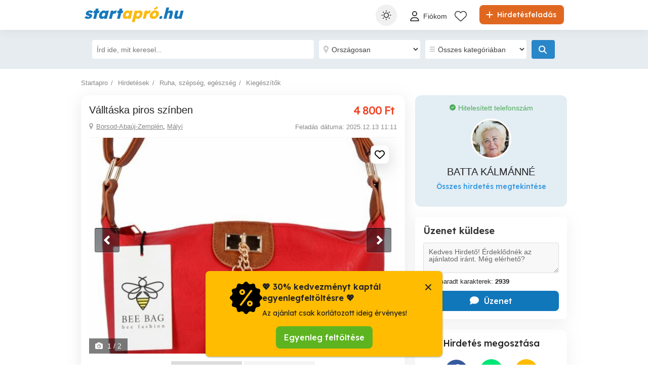

--- FILE ---
content_type: text/html; charset=utf-8
request_url: https://www.startapro.hu/hirdetesek/ruha_szepseg_egeszseg-kiegeszitok/hirdetes/valltaska-piros-szinben/133e032fid877i4817de677g7382ff84.html
body_size: 42923
content:

<!DOCTYPE html>
<html lang="hu" class="site-startapro">
<head>
    
    
    <link href="/Content/css/Startapro/detailad?v=-uIIYTlsxMy6x-wmMndu2jnLya46U0hBQ0Hm7CNq6ZU1" rel="stylesheet"/>


    
<title>Válltáska piros színben Mályi - Ruha, szépség, egészség - Startapró.hu</title>
<meta name="description" content="Válltáska piros színben. Eladó a képen látható piros táska, a pánt állítható hosszúságú

ökologikus bőr
piros
aran:" />
<meta name="keywords" content="Válltáska piros színben, Ruha, szépség, egészség, Kiegészítők, , Startapró" />

        <meta name="robots" content="index,follow" />
    <link rel="canonical" href="https://www.startapro.hu/hirdetesek/ruha_szepseg_egeszseg-kiegeszitok/hirdetes/valltaska-piros-szinben/133e032fid877i4817de677g7382ff84.html">
    <meta property="fb:app_id" content="2720730144886446" />
    <meta property="og:type" content="startapro_hu:ad" />
    <meta property="og:site_name" content="Startapro.ro" />
    <meta property="al:android:package" content="id=hu.startapro" />
    <meta property="al:android:url" content="hu.startapro://" />
    <meta property="al:android:app_name" content="startapro.hu" />
    <meta property="al:ios:url" content="hu.startapro://" />
    <meta property="al:ios:app_store_id" content="6446770219" />
    <meta property="al:ios:app_name" content="startapro.hu" />
    <meta property="og:url" content="https://www.startapro.hu/hirdetesek/ruha_szepseg_egeszseg-kiegeszitok/hirdetes/valltaska-piros-szinben/133e032fid877i4817de677g7382ff84.html" />
    <meta property="og:title" content="V&#225;llt&#225;ska piros sz&#237;nben" />
    <meta property="og:description" content="Elad&#243; a k&#233;pen l&#225;that&#243; piros t&#225;ska, a p&#225;nt &#225;ll&#237;that&#243; hossz&#250;s&#225;g&#250;

&#246;kologikus bőr
piros
arany sz&#237;nű d&#237;sz&#237;t&#233;ssel
1 cipz&#225;ras zseb k&#237;v&#252;l
1 cipz&#225;ras zseb; 1 nyitott zseb bel&#252;l
cipz&#225;rral z&#225;rhat&#243;
magass&#225;g (cm):  18
sz&#233;less&#233;g (cm):  28
m&#233;lys&#233;g (cm): 10
sz&#237;j hossza (cm): 141

M&#225;lyiba &#233;s Miskolcon &#225;t tudom adni. Post&#225;zom is előre utal&#225;s ut&#225;n" />
    <meta property="og:image" content="https://s3.startapro.hu/vertical-hu-8196abca/large/20240211/1200/4b6dd30e0d763684fe6e572191b9a52a.jpg" />

    
    

<meta charset="utf-8" />
<meta name="viewport" content="width=device-width, initial-scale=1, maximum-scale=1, user-scalable=0" />
<meta http-equiv="content-language" content="hu" />
<meta name="author" content="Startapró.hu" />
<meta name="copyright" content="2026 Startapró.hu" />
<meta name="publisher" content="Startapró.hu" />
<meta name="theme-color" content="#1177bb">
<meta name="mobile-web-app-capable" content="yes">
<meta name="apple-mobile-web-app-capable" content="yes">
<meta name="apple-mobile-web-app-status-bar-style" content="default">
<meta name="google-site-verification" content="TIhI9yP9AWEC_29xC6YDyCIQ6XfL2kSuh42Gv-u_1ZQ" />
<meta name="apple-itunes-app" content="app-id=6446770219">

<link rel="icon" href="https://www.startapro.hu/favicons/startapro-favicon.ico" type="image/x-icon">
<link rel='manifest' href='/manifest_startapro.webmanifest'>






<!-- Google Tag Manager -->
<script>
    (function (w, d, s, l, i) {
        w[l] = w[l] || []; w[l].push({
            'gtm.start':
                new Date().getTime(), event: 'gtm.js'
        }); var f = d.getElementsByTagName(s)[0],
            j = d.createElement(s), dl = l != 'dataLayer' ? '&l=' + l : ''; j.async = true; j.src =
                '//www.googletagmanager.com/gtm.js?id=' + i + dl; f.parentNode.insertBefore(j, f);
    })(window, document, 'script', 'dataLayer', 'GTM-NFCDWZX');</script>
<!-- End Google Tag Manager -->


<script>
    var tenant = 'Startapro';
    var UserLoggedIn = false;

    var TENANT_NAME = 'startapro';
    var API_URL = 'https://api.startapro.hu/';
    var USER_SCORE_API_URL = 'https://userscope.publi24.ro/api/';
    var SOURCE_PLATFORM = 'desktop';
    var AUTH_TOKEN = '';

    var locationLoaded = false;
    var HOST_URL = location.protocol + '//www.startapro.hu';

    var dataLayer = dataLayer || [];

    (function () {
        // Hash function for anonymizing user IDs before sending to analytics.
        // Defined only if missing to avoid overwriting an existing implementation.
        if (typeof window.hash31 !== 'function') {
            window.hash31 = function (str) {
                if (!str) return '';
                var hash = 0, chr;
                for (var i = 0; i < str.length; i++) {
                    chr = str.charCodeAt(i);
                    hash = ((hash << 5) - hash) + chr;
                    hash |= 0;
                }
                return String(hash);
            };
        }

        if (typeof window.RmdWaitForGTM !== 'function') {
            window.RmdWaitForGTM = function (callback, timeout = 5000, interval = 100) {
                var start = Date.now();
                (function check() {
                    if (window.google_tag_manager) {
                        callback();
                    } else if (Date.now() - start < timeout) {
                        setTimeout(check, interval);
                    } else {
                        callback();
                    }
                })();
            };
        }

        function pushUid() {
            var rawUid = "";
            var hashedUid = rawUid ? window.hash31(rawUid) : '';

            window.dataLayer = window.dataLayer || [];
            window.dataLayer.push({
                event: 'userDataReady',
                uid: hashedUid
            });
        }

        // Run when DOM is ready
        if (document.readyState === 'loading') {
            document.addEventListener('DOMContentLoaded', function () {
                RmdWaitForGTM(pushUid);
            });
        } else {
            RmdWaitForGTM(pushUid);
        }
    })();

    var userEmail = '';
    var userEncryptedId = '';
    var webPushSubscribeUrl = '/Inbox/WebDeviceRegistration';
    var webPushUnsubscribeUrl = '/Inbox/WebDeviceRemove';
    var webPushLogErrorUrl = '/Notifications/LogError';

</script>


<script>
    // Startapro key
    var webPushPublicKey = 'BIdfyqRVL63Nj9OlJC-9iLS4OrlIMF2QPHJKcD3Ndx5m9hh8zce-Sc2YoMvxM0gd7JQXheCdmulcs9zAGSqCVmI';
</script>


    <script>
        
    dataLayer.push({
    'pageType': 'Detail Page'
    });

    dataLayer.push({
    'adPicturesNumber': '2',
    'adId': '800b709c-fa54-4f15-84ab-344d4059cc51',
    'adName': 'V&#225;llt&#225;ska piros sz&#237;nben',
    'adReleaseDate': '2025-12-13',
    'adAge': '31-60 days',
    'adPaymentStatus': 'free',
    'adRegion': 'Borsod-Aba&#250;j-Zempl&#233;n',
    'adTextLength': '331',
    'adPhoneValidated': 'True',
    'adPromoted': 'False',
    'adWithAutoRepost': 'False'

    });

    </script>

    
    <script>

    </script>

    

<script>
    window.darkCSSUrls = [
        '/content/css/common/darkdetailpage_css?v=5HWuKeO5Ho7rN45k1iihz2UL-jMjlmwEiZUzMRtQcps1'
    ];

    (function () {
        try {
            const theme = localStorage.getItem('theme') || 'system';
            const prefersDark = window.matchMedia('(prefers-color-scheme: dark)').matches;
            const shouldUseDark = (theme === 'dark') || (theme === 'system' && prefersDark);

            if (shouldUseDark) {
                for (let i = 0; i < window.darkCSSUrls.length; i++) {
                    const link = document.createElement('link');
                    link.rel = 'stylesheet';
                    link.href = window.darkCSSUrls[i];
                    document.head.appendChild(link);
                }
            }
        } catch (e) {
            // Fail silently
        }
    })();
</script>

<script>
    document.addEventListener('DOMContentLoaded', function () {
        const allThemeButtons = document.querySelectorAll('.theme-button');
        const darkCSSUrls = window.darkCSSUrls || [];
        let darkLinkElements = [];

        // Apply hover behavior for desktop version
        document.querySelectorAll('.theme-switcher-desktop .theme-switcher').forEach(switcher => {
            const options = switcher.querySelector('.theme-options');
            switcher.addEventListener('mouseenter', () => {
                options?.classList.add('visible');
            });
            switcher.addEventListener('mouseleave', () => {
                options?.classList.remove('visible');
            });
        });

        // Apply click behavior for mobile version, hide the dropdown menu on scroll
        document.querySelectorAll('.theme-switcher-mobile .theme-switcher').forEach(switcher => {
            const toggle = switcher.querySelector('.theme-toggle');
            const options = switcher.querySelector('.theme-options');

            let scrollListenerAttached = false;

            function onScrollHideOptions() {
                options.classList.remove('visible');
                removeScrollListener();
            }

            function addScrollListener() {
                if (!scrollListenerAttached) {
                    window.addEventListener('scroll', onScrollHideOptions, { once: true });
                    scrollListenerAttached = true;
                }
            }

            function removeScrollListener() {
                window.removeEventListener('scroll', onScrollHideOptions);
                scrollListenerAttached = false;
            }

            if (toggle && options) {
                toggle.addEventListener('click', (e) => {
                    e.stopPropagation();
                    const willShow = !options.classList.contains('visible');
                    closeAllThemeOptions();
                    if (willShow) {
                        options.classList.add('visible');
                        addScrollListener();
                    } else {
                        removeScrollListener();
                    }
                });
            }
        });

        // Close all open theme-options
        function closeAllThemeOptions() {
            document.querySelectorAll('.theme-options.visible').forEach(el => {
                el.classList.remove('visible');
            });
        }

        // Global click listener to close mobile dropdowns
        document.addEventListener('click', (e) => {
            if (!e.target.closest('.theme-switcher-mobile')) {
                closeAllThemeOptions();
            }
        });

        function loadDarkCSS() {
            document.documentElement.classList.add('dark');

            darkCSSUrls.forEach(href => {
                if (!document.querySelector(`link[href="${href}"]`)) {
                    const link = document.createElement('link');
                    link.rel = 'stylesheet';
                    link.href = href;
                    document.head.appendChild(link);
                }
            });
        }

        function unloadDarkCSS() {
            document.documentElement.classList.remove('dark');

            darkCSSUrls.forEach(href => {
                const link = document.querySelector(`link[href="${href}"]`);
                if (link) {
                    link.remove();
                }
            });
        }

        function applyTheme(theme) {
            if (theme === 'dark') {
                loadDarkCSS();
            } else if (theme === 'light') {
                unloadDarkCSS();
            } else if (theme === 'system') {
                const prefersDark = window.matchMedia('(prefers-color-scheme: dark)').matches;
                prefersDark ? loadDarkCSS() : unloadDarkCSS();
            }
        }

        function updateActiveButtons(theme) {
            allThemeButtons.forEach(btn =>
                btn.classList.toggle('active', btn.dataset.theme === theme)
            );
        }

        function handleThemeChange(theme) {
            localStorage.setItem('theme', theme);
            applyTheme(theme);
            updateActiveButtons(theme);
            closeAllThemeOptions();
        }

        // Initial theme application
        const savedTheme = localStorage.getItem('theme') || 'system';
        applyTheme(savedTheme);
        updateActiveButtons(savedTheme);

        // Button click handling
        allThemeButtons.forEach(btn => {
            btn.addEventListener('click', () => {
                handleThemeChange(btn.dataset.theme);
            });
        });

        // React to system preference change
        window.matchMedia('(prefers-color-scheme: dark)').addEventListener('change', () => {
            const currentTheme = localStorage.getItem('theme') || 'system';
            if (currentTheme === 'system') applyTheme('system');
        });
    });
</script>

<style>
    @media (max-width: 860px) {
        .theme-switcher-mobile {
            display: block;
        }
    }

    @media (min-width: 861px) {
        .theme-switcher-desktop {
            display: block;
        }
    }
</style>


    
        <script type="application/ld+json">
        {
            "@context": "https://schema.org",
            "@type": "Product",
            "name": "V&#225;llt&#225;ska piros sz&#237;nben",
            "description": "Elad&#243; a k&#233;pen l&#225;that&#243; piros t&#225;ska, a p&#225;nt &#225;ll&#237;that&#243; hossz&#250;s&#225;g&#250;

&#246;kologikus bőr
piros
arany sz&#237;nű d&#237;sz&#237;t&#233;ssel
1 cipz&#225;ras zseb k&#237;v&#252;l
1 cipz&#225;ras zseb; 1 nyitott zseb bel&#252;l
cipz&#225;rral z&#225;rhat&#243;
magass&#225;g (cm):  18
sz&#233;less&#233;g (cm):  28
m&#233;lys&#233;g (cm): 10
sz&#237;j hossza (cm): 141

M&#225;lyiba &#233;s Miskolcon &#225;t tudom adni. Post&#225;zom is előre utal&#225;s ut&#225;n",
            "image": [
                    
                    {
                        "@type": "ImageObject",
                        "contentUrl": "https://s3.startapro.hu/vertical-hu-8196abca/large/20240211/1200/4b6dd30e0d763684fe6e572191b9a52a.jpg",
                        "width": {
                            "@type": "QuantitativeValue",
                            "value": "595",
                            "unitText": "px"
                        },
                        "height": {
                            "@type": "QuantitativeValue",
                            "value": "700",
                            "unitText": "px"
                        }
                    }
                    ,
                    
                    
                    {
                        "@type": "ImageObject",
                        "contentUrl": "https://s3.startapro.hu/vertical-hu-8196abca/large/20240211/1200/9f7e3fa570118466efb7ff54623209d8.jpg",
                        "width": {
                            "@type": "QuantitativeValue",
                            "value": "595",
                            "unitText": "px"
                        },
                        "height": {
                            "@type": "QuantitativeValue",
                            "value": "700",
                            "unitText": "px"
                        }
                    }
                    
                    
            ],
            "additionalProperty": [
                        
                        {
                            "@type": "PropertyValue",
                            "name": "Hirdet&#233;s t&#237;pus",
                            "value": "k&#237;n&#225;l"
                        }
                        

            ],
            "offers": {
                "@type": "Offer",
                "price": "4800.00",
                "priceCurrency": "HUF",
                "availability": "https://schema.org/InStock",
                "seller": {
                    "@type": "Person",
                    "name": "BATTA K&#193;LM&#193;NN&#201;"
                }
            }
        }
        </script>



</head>
<body>
    
    <!-- Google Tag Manager (noscript) -->
<noscript>
    <iframe src="//www.googletagmanager.com/ns.html?id=GTM-NFCDWZX"
            height="0" width="0" style="display:none;visibility:hidden"></iframe>
</noscript>
<!-- End Google Tag Manager (noscript) -->

    <div id="headerPartial">


<div id="header">
    <div class="rmd-container">
        <div class="row">
            <div class="small-12 columns">

                <a itemprop="url" href="/" id="logo"><b class="text-logo"><span class="t1">start</span><span class="t2">apró</span><span class="t3">.hu</span></b>
</a>
                <a href="/hirdetesfeladas" class="btn-place-new-ad warningbg radius firstLoginPlaceAd">
                    <i class="svg-icon">
                        <svg xmlns="http://www.w3.org/2000/svg" viewBox="0 0 448 512"><path d="M256 80c0-17.7-14.3-32-32-32s-32 14.3-32 32V224H48c-17.7 0-32 14.3-32 32s14.3 32 32 32H192V432c0 17.7 14.3 32 32 32s32-14.3 32-32V288H400c17.7 0 32-14.3 32-32s-14.3-32-32-32H256V80z"></path></svg>
                    </i>
                    Hirdet&#233;sfelad&#225;s
                </a>

                <ul id="menu">
                    <li class="theme-switcher-desktop">


<svg xmlns="http://www.w3.org/2000/svg" style="display: none;">
    <symbol id="svg-icon-sun" viewBox="0 0 50 50">
        <svg svg xmlns="http://www.w3.org/2000/svg" viewBox="0 0 512 512"><path d="M256,144c-61.75,0-112,50.25-112,112s50.25,112,112,112s112-50.25,112-112S317.75,144,256,144z M256,336    c-44.188,0-80-35.812-80-80c0-44.188,35.812-80,80-80c44.188,0,80,35.812,80,80C336,300.188,300.188,336,256,336z M256,112    c8.833,0,16-7.167,16-16V64c0-8.833-7.167-16-16-16s-16,7.167-16,16v32C240,104.833,247.167,112,256,112z M256,400    c-8.833,0-16,7.167-16,16v32c0,8.833,7.167,16,16,16s16-7.167,16-16v-32C272,407.167,264.833,400,256,400z M380.438,154.167    l22.625-22.625c6.25-6.25,6.25-16.375,0-22.625s-16.375-6.25-22.625,0l-22.625,22.625c-6.25,6.25-6.25,16.375,0,22.625    S374.188,160.417,380.438,154.167z M131.562,357.834l-22.625,22.625c-6.25,6.249-6.25,16.374,0,22.624s16.375,6.25,22.625,0    l22.625-22.624c6.25-6.271,6.25-16.376,0-22.625C147.938,351.583,137.812,351.562,131.562,357.834z M112,256    c0-8.833-7.167-16-16-16H64c-8.833,0-16,7.167-16,16s7.167,16,16,16h32C104.833,272,112,264.833,112,256z M448,240h-32    c-8.833,0-16,7.167-16,16s7.167,16,16,16h32c8.833,0,16-7.167,16-16S456.833,240,448,240z M131.541,154.167    c6.251,6.25,16.376,6.25,22.625,0c6.251-6.25,6.251-16.375,0-22.625l-22.625-22.625c-6.25-6.25-16.374-6.25-22.625,0    c-6.25,6.25-6.25,16.375,0,22.625L131.541,154.167z M380.459,357.812c-6.271-6.25-16.376-6.25-22.625,0    c-6.251,6.25-6.271,16.375,0,22.625l22.625,22.625c6.249,6.25,16.374,6.25,22.624,0s6.25-16.375,0-22.625L380.459,357.812z" /></svg>
    </symbol>
    <symbol id="svg-icon-settings" viewBox="0 0 50 50">
        <svg xmlns="http://www.w3.org/2000/svg" viewBox="144 144 512 512"><path d="m400 211.54c-103.91 0-188.46 84.543-188.46 188.46 0 103.91 84.543 188.45 188.46 188.45 103.91 0 188.45-84.543 188.45-188.45 0-103.91-84.543-188.46-188.45-188.46zm9.8398 356.94v-336.96c88.5 5.1172 158.94 78.719 158.94 168.48-0.003906 89.762-70.438 163.37-158.94 168.48z" transform="translate(400, 400) scale(1.2) translate(-400, -400)" /></svg>
    </symbol>
    <symbol id="svg-icon-light" viewBox="0 0 50 50">
        <svg xmlns="http://www.w3.org/2000/svg" viewBox="0 0 512 512"><path d="M256 0c-13.3 0-24 10.7-24 24l0 64c0 13.3 10.7 24 24 24s24-10.7 24-24l0-64c0-13.3-10.7-24-24-24zm0 400c-13.3 0-24 10.7-24 24l0 64c0 13.3 10.7 24 24 24s24-10.7 24-24l0-64c0-13.3-10.7-24-24-24zM488 280c13.3 0 24-10.7 24-24s-10.7-24-24-24l-64 0c-13.3 0-24 10.7-24 24s10.7 24 24 24l64 0zM112 256c0-13.3-10.7-24-24-24l-64 0c-13.3 0-24 10.7-24 24s10.7 24 24 24l64 0c13.3 0 24-10.7 24-24zM437 108.9c9.4-9.4 9.4-24.6 0-33.9s-24.6-9.4-33.9 0l-45.3 45.3c-9.4 9.4-9.4 24.6 0 33.9s24.6 9.4 33.9 0L437 108.9zM154.2 357.8c-9.4-9.4-24.6-9.4-33.9 0L75 403.1c-9.4 9.4-9.4 24.6 0 33.9s24.6 9.4 33.9 0l45.3-45.3c9.4-9.4 9.4-24.6 0-33.9zM403.1 437c9.4 9.4 24.6 9.4 33.9 0s9.4-24.6 0-33.9l-45.3-45.3c-9.4-9.4-24.6-9.4-33.9 0s-9.4 24.6 0 33.9L403.1 437zM154.2 154.2c9.4-9.4 9.4-24.6 0-33.9L108.9 75c-9.4-9.4-24.6-9.4-33.9 0s-9.4 24.6 0 33.9l45.3 45.3c9.4 9.4 24.6 9.4 33.9 0zM256 368a112 112 0 1 0 0-224 112 112 0 1 0 0 224z" ></path></svg>
    </symbol>
    <symbol id="svg-icon-dark" viewBox="0 0 50 50">
        <svg xmlns="http://www.w3.org/2000/svg" viewBox="0 0 384 512"><path d="M223.5 32C100 32 0 132.3 0 256S100 480 223.5 480c60.6 0 115.5-24.2 155.8-63.4c5-4.9 6.3-12.5 3.1-18.7s-10.1-9.7-17-8.5c-9.8 1.7-19.8 2.6-30.1 2.6c-96.9 0-175.5-78.8-175.5-176c0-65.8 36-123.1 89.3-153.3c6.1-3.5 9.2-10.5 7.7-17.3s-7.3-11.9-14.3-12.5c-6.3-.5-12.6-.8-19-.8z"></path></svg>
</symbol>
</svg>

<span class="theme-switcher">
    <span class="theme-toggle">
        <i class="svg-icon icon-theme icon-theme-toggle">
            <svg viewBox="0 0 50 50" aria-hidden="true"><use xlink:href="#svg-icon-sun"></use></svg>
        </i>
    </span>

    <span class="theme-options">
        <span class="theme-button" data-theme="system">
            <i class="svg-icon icon-theme">
                <svg viewBox="0 0 50 50" aria-hidden="true"><use xlink:href="#svg-icon-settings"></use></svg>
            </i>
            <span>Rendszer</span>
        </span>
        <span class="theme-button" data-theme="light">
            <i class="svg-icon icon-theme">
                <svg viewBox="0 0 50 50" aria-hidden="true"><use xlink:href="#svg-icon-light"></use></svg>
            </i>
            <span>Vil&#225;gos</span>
        </span>
        <span class="theme-button" data-theme="dark">
            <i class="svg-icon icon-theme">
                <svg viewBox="0 0 50 50" aria-hidden="true"><use xlink:href="#svg-icon-dark"></use></svg>
            </i>
            <span>S&#246;t&#233;t</span>
        </span>
    </span>
</span>

                    </li>

                        <li style="margin: 6px 0px 0px 0px !important">
                            <a class="loginFirst" rel="nofollow" data-fbappid="2720730144886446" href="/login">
                                <div class="svg-container rmd-person outline outline-to-filled" style="float: left; margin-right: 5px">
                                    <i class="svg-icon">
    <svg xmlns="http://www.w3.org/2000/svg" viewBox="0 0 448 512"><path d="M304 128a80 80 0 1 0 -160 0 80 80 0 1 0 160 0zM96 128a128 128 0 1 1 256 0A128 128 0 1 1 96 128zM49.3 464l349.5 0c-8.9-63.3-63.3-112-129-112l-91.4 0c-65.7 0-120.1 48.7-129 112zM0 482.3C0 383.8 79.8 304 178.3 304l91.4 0C368.2 304 448 383.8 448 482.3c0 16.4-13.3 29.7-29.7 29.7L29.7 512C13.3 512 0 498.7 0 482.3z" /></svg>
</i>

                                </div>
                                <p>Fi&#243;kom</p>
                            </a>
                        </li>
                        <li style="margin-top: 2px">
                            <a href="/kedvenc-hirdetesek">
                                <div class="header-icon-box">
                                    <div class="svg-container rmd-heart outline outline-to-filled">
                                        <svg xmlns="http://www.w3.org/2000/svg" viewBox="0 0 512 437.85">
    <path d="m255.1,53.85l12-11.98C300.6,9.22,347-5.64,392.6,1.95c68.9,11.48,119.4,71.1,119.4,141v5.8c0,41.5-17.2,81.2-47.6,109.5l-180.7,168.7c-7.5,7-17.4,10.9-27.7,10.9s-20.2-3.9-27.7-10.9L47.59,258.25C17.23,229.95,0,190.25,0,148.75v-5.8C0,73.05,50.52,13.43,119.4,1.95c44.7-7.59,92,7.27,124.6,39.92l11.1,11.98Zm0,45.3l-33.7-34.7c-25.3-25.29-61.4-36.83-96.7-30.94-53.49,8.92-93.6,55.24-93.6,109.44v5.8c0,32.7,14.45,63.8,38.32,86.1l180.68,168.7c1.6,1.5,3.7,2.3,5,2.3,3.1,0,5.2-.8,6.8-2.3l180.7-168.7c23.8-22.3,37.4-53.4,37.4-86.1v-5.8c0-54.2-39.2-100.52-92.7-109.44-36.2-5.89-71.4,5.65-96.7,30.94l-35.5,34.7Z" stroke-width="0" />
</svg>

                                    </div>
                                </div>
                            </a>
                        </li>
                                                                                                </ul>

                    <a data-fbappid="2720730144886446" href="/login?returnUrl=%2Fhirdetesek%2Fruha_szepseg_egeszseg-kiegeszitok%2Fhirdetes%2Fvalltaska-piros-szinben%2F133e032fid877i4817de677g7382ff84.html" class=" open-login-modal mobile login-container">
                        <div class="svg-container rmd-person outline none" style="float: left; margin-right: 5px; margin-top: 15px">
                            <i class="svg-icon">
    <svg xmlns="http://www.w3.org/2000/svg" viewBox="0 0 448 512"><path d="M304 128a80 80 0 1 0 -160 0 80 80 0 1 0 160 0zM96 128a128 128 0 1 1 256 0A128 128 0 1 1 96 128zM49.3 464l349.5 0c-8.9-63.3-63.3-112-129-112l-91.4 0c-65.7 0-120.1 48.7-129 112zM0 482.3C0 383.8 79.8 304 178.3 304l91.4 0C368.2 304 448 383.8 448 482.3c0 16.4-13.3 29.7-29.7 29.7L29.7 512C13.3 512 0 498.7 0 482.3z" /></svg>
</i>

                        </div>
                    </a>
                                <div class="mobile search mobile-search-icon">
                    <div class="svg-container mobile-container">
                        <svg xmlns="http://www.w3.org/2000/svg" height="25px" viewBox="0 0 512.03 512">
    <path d="m507.3,484.7l-141.5-141.5c31.2-36.4,49.3-83.5,49.3-135.2C415.1,93.1,321.97,0,207.1,0S0,93.13,0,208s93.12,208,207.1,208c51.68,0,98.85-18.96,135.2-50.15l141.5,141.5c4,3.05,8.1,4.65,12.2,4.65s8.19-1.56,11.31-4.69c6.29-6.21,6.29-16.41-.01-22.61Zm-299.3-100.7c-97.9,0-176-79-176-176S110.1,32,208,32s176,78.1,176,176-79,176-176,176Z" stroke-width="0" />
</svg>

                    </div>
                </div>
                <div class="theme-switcher-mobile">


<svg xmlns="http://www.w3.org/2000/svg" style="display: none;">
    <symbol id="svg-icon-sun" viewBox="0 0 50 50">
        <svg svg xmlns="http://www.w3.org/2000/svg" viewBox="0 0 512 512"><path d="M256,144c-61.75,0-112,50.25-112,112s50.25,112,112,112s112-50.25,112-112S317.75,144,256,144z M256,336    c-44.188,0-80-35.812-80-80c0-44.188,35.812-80,80-80c44.188,0,80,35.812,80,80C336,300.188,300.188,336,256,336z M256,112    c8.833,0,16-7.167,16-16V64c0-8.833-7.167-16-16-16s-16,7.167-16,16v32C240,104.833,247.167,112,256,112z M256,400    c-8.833,0-16,7.167-16,16v32c0,8.833,7.167,16,16,16s16-7.167,16-16v-32C272,407.167,264.833,400,256,400z M380.438,154.167    l22.625-22.625c6.25-6.25,6.25-16.375,0-22.625s-16.375-6.25-22.625,0l-22.625,22.625c-6.25,6.25-6.25,16.375,0,22.625    S374.188,160.417,380.438,154.167z M131.562,357.834l-22.625,22.625c-6.25,6.249-6.25,16.374,0,22.624s16.375,6.25,22.625,0    l22.625-22.624c6.25-6.271,6.25-16.376,0-22.625C147.938,351.583,137.812,351.562,131.562,357.834z M112,256    c0-8.833-7.167-16-16-16H64c-8.833,0-16,7.167-16,16s7.167,16,16,16h32C104.833,272,112,264.833,112,256z M448,240h-32    c-8.833,0-16,7.167-16,16s7.167,16,16,16h32c8.833,0,16-7.167,16-16S456.833,240,448,240z M131.541,154.167    c6.251,6.25,16.376,6.25,22.625,0c6.251-6.25,6.251-16.375,0-22.625l-22.625-22.625c-6.25-6.25-16.374-6.25-22.625,0    c-6.25,6.25-6.25,16.375,0,22.625L131.541,154.167z M380.459,357.812c-6.271-6.25-16.376-6.25-22.625,0    c-6.251,6.25-6.271,16.375,0,22.625l22.625,22.625c6.249,6.25,16.374,6.25,22.624,0s6.25-16.375,0-22.625L380.459,357.812z" /></svg>
    </symbol>
    <symbol id="svg-icon-settings" viewBox="0 0 50 50">
        <svg xmlns="http://www.w3.org/2000/svg" viewBox="144 144 512 512"><path d="m400 211.54c-103.91 0-188.46 84.543-188.46 188.46 0 103.91 84.543 188.45 188.46 188.45 103.91 0 188.45-84.543 188.45-188.45 0-103.91-84.543-188.46-188.45-188.46zm9.8398 356.94v-336.96c88.5 5.1172 158.94 78.719 158.94 168.48-0.003906 89.762-70.438 163.37-158.94 168.48z" transform="translate(400, 400) scale(1.2) translate(-400, -400)" /></svg>
    </symbol>
    <symbol id="svg-icon-light" viewBox="0 0 50 50">
        <svg xmlns="http://www.w3.org/2000/svg" viewBox="0 0 512 512"><path d="M256 0c-13.3 0-24 10.7-24 24l0 64c0 13.3 10.7 24 24 24s24-10.7 24-24l0-64c0-13.3-10.7-24-24-24zm0 400c-13.3 0-24 10.7-24 24l0 64c0 13.3 10.7 24 24 24s24-10.7 24-24l0-64c0-13.3-10.7-24-24-24zM488 280c13.3 0 24-10.7 24-24s-10.7-24-24-24l-64 0c-13.3 0-24 10.7-24 24s10.7 24 24 24l64 0zM112 256c0-13.3-10.7-24-24-24l-64 0c-13.3 0-24 10.7-24 24s10.7 24 24 24l64 0c13.3 0 24-10.7 24-24zM437 108.9c9.4-9.4 9.4-24.6 0-33.9s-24.6-9.4-33.9 0l-45.3 45.3c-9.4 9.4-9.4 24.6 0 33.9s24.6 9.4 33.9 0L437 108.9zM154.2 357.8c-9.4-9.4-24.6-9.4-33.9 0L75 403.1c-9.4 9.4-9.4 24.6 0 33.9s24.6 9.4 33.9 0l45.3-45.3c9.4-9.4 9.4-24.6 0-33.9zM403.1 437c9.4 9.4 24.6 9.4 33.9 0s9.4-24.6 0-33.9l-45.3-45.3c-9.4-9.4-24.6-9.4-33.9 0s-9.4 24.6 0 33.9L403.1 437zM154.2 154.2c9.4-9.4 9.4-24.6 0-33.9L108.9 75c-9.4-9.4-24.6-9.4-33.9 0s-9.4 24.6 0 33.9l45.3 45.3c9.4 9.4 24.6 9.4 33.9 0zM256 368a112 112 0 1 0 0-224 112 112 0 1 0 0 224z" ></path></svg>
    </symbol>
    <symbol id="svg-icon-dark" viewBox="0 0 50 50">
        <svg xmlns="http://www.w3.org/2000/svg" viewBox="0 0 384 512"><path d="M223.5 32C100 32 0 132.3 0 256S100 480 223.5 480c60.6 0 115.5-24.2 155.8-63.4c5-4.9 6.3-12.5 3.1-18.7s-10.1-9.7-17-8.5c-9.8 1.7-19.8 2.6-30.1 2.6c-96.9 0-175.5-78.8-175.5-176c0-65.8 36-123.1 89.3-153.3c6.1-3.5 9.2-10.5 7.7-17.3s-7.3-11.9-14.3-12.5c-6.3-.5-12.6-.8-19-.8z"></path></svg>
</symbol>
</svg>

<span class="theme-switcher">
    <span class="theme-toggle">
        <i class="svg-icon icon-theme icon-theme-toggle">
            <svg viewBox="0 0 50 50" aria-hidden="true"><use xlink:href="#svg-icon-sun"></use></svg>
        </i>
    </span>

    <span class="theme-options">
        <span class="theme-button" data-theme="system">
            <i class="svg-icon icon-theme">
                <svg viewBox="0 0 50 50" aria-hidden="true"><use xlink:href="#svg-icon-settings"></use></svg>
            </i>
            <span>Rendszer</span>
        </span>
        <span class="theme-button" data-theme="light">
            <i class="svg-icon icon-theme">
                <svg viewBox="0 0 50 50" aria-hidden="true"><use xlink:href="#svg-icon-light"></use></svg>
            </i>
            <span>Vil&#225;gos</span>
        </span>
        <span class="theme-button" data-theme="dark">
            <i class="svg-icon icon-theme">
                <svg viewBox="0 0 50 50" aria-hidden="true"><use xlink:href="#svg-icon-dark"></use></svg>
            </i>
            <span>S&#246;t&#233;t</span>
        </span>
    </span>
</span>

                </div>
            </div>
        </div>
    </div>
</div>




<svg xmlns="http://www.w3.org/2000/svg" style="display: none;">
    <symbol id="svg-icon-save" viewBox="0 0 50 50">
        <svg xmlns="http://www.w3.org/2000/svg" viewBox="0 0 512 512"><path d="M47.6 300.4L228.3 469.1c7.5 7 17.4 10.9 27.7 10.9s20.2-3.9 27.7-10.9L464.4 300.4c30.4-28.3 47.6-68 47.6-109.5v-5.8c0-69.9-50.5-129.5-119.4-141C347 36.5 300.6 51.4 268 84L256 96 244 84c-32.6-32.6-79-47.5-124.6-39.9C50.5 55.6 0 115.2 0 185.1v5.8c0 41.5 17.2 81.2 47.6 109.5z" /></svg>
    </symbol>
    <symbol id="svg-icon-sell" viewBox="0 0 50 50">
        <svg xmlns="http://www.w3.org/2000/svg" viewBox="0 0 448 512"><path d="M256 80c0-17.7-14.3-32-32-32s-32 14.3-32 32V224H48c-17.7 0-32 14.3-32 32s14.3 32 32 32H192V432c0 17.7 14.3 32 32 32s32-14.3 32-32V288H400c17.7 0 32-14.3 32-32s-14.3-32-32-32H256V80z" /></svg>
    </symbol>
</svg>

<div class="section section-bottom-nav">
    <div class="page-actions-bottom">
        <span class="btn-page-actions btn-page-actions-save-search save-search-button">
            <i class="icon-page-actions">
                <svg viewBox="0 0 50 50" aria-hidden="true"><use xlink:href="#svg-icon-save"></use></svg>
            </i>
            <span class="btn-page-actions-label">Keres&#233;s ment&#233;se</span>
        </span>
        <a href="/hirdetesfeladas" class="btn-page-actions btn-page-actions-sell">
            <i class="icon-page-actions">
                <svg viewBox="0 0 50 50" aria-hidden="true"><use xlink:href="#svg-icon-sell"></use></svg>
            </i>
            <span class="btn-page-actions-label">Hirdet&#233;sfelad&#225;s</span>
        </a>
    </div>

    <div class="container">
        <div class="bnav-list">
            <div class="bnav-item bnav-item-home">
                <a href="//www.startapro.hu" class="bnav-item-link">
                    <div class="bnav-item-content">
                        <span class="svg-icon svg-icon-bnav"><svg xmlns="http://www.w3.org/2000/svg" viewBox="0 0 576 512"><path d="M575.8 255.5c0 18-15 32.1-32 32.1h-32l.7 160.2c0 2.7-.2 5.4-.5 8.1V472c0 22.1-17.9 40-40 40H456c-1.1 0-2.2 0-3.3-.1c-1.4 .1-2.8 .1-4.2 .1H416 392c-22.1 0-40-17.9-40-40V448 384c0-17.7-14.3-32-32-32H256c-17.7 0-32 14.3-32 32v64 24c0 22.1-17.9 40-40 40H160 128.1c-1.5 0-3-.1-4.5-.2c-1.2 .1-2.4 .2-3.6 .2H104c-22.1 0-40-17.9-40-40V360c0-.9 0-1.9 .1-2.8V287.6H32c-18 0-32-14-32-32.1c0-9 3-17 10-24L266.4 8c7-7 15-8 22-8s15 2 21 7L564.8 231.5c8 7 12 15 11 24z" /></svg></span>
                        <span class="bnav-item-label">Kezdőlap</span>
                    </div>
                </a>
            </div>
            <div class="bnav-item bnav-item-favourites">
                <a href="//www.startapro.hu/kedvenc-hirdetesek" class="bnav-item-link">
                    <div class="bnav-item-content">
                        <span class="svg-icon svg-icon-bnav">
                            <svg xmlns="http://www.w3.org/2000/svg" viewBox="0 0 512 512"><path d="M47.6 300.4L228.3 469.1c7.5 7 17.4 10.9 27.7 10.9s20.2-3.9 27.7-10.9L464.4 300.4c30.4-28.3 47.6-68 47.6-109.5v-5.8c0-69.9-50.5-129.5-119.4-141C347 36.5 300.6 51.4 268 84L256 96 244 84c-32.6-32.6-79-47.5-124.6-39.9C50.5 55.6 0 115.2 0 185.1v5.8c0 41.5 17.2 81.2 47.6 109.5z" /></svg>
                        </span>
                        <span class="bnav-item-label">Kedvencek</span>
                    </div>
                </a>
            </div>
            <div class="bnav-item bnav-item-sell">
                <a href="//www.startapro.hu/hirdetesfeladas" class="bnav-item-link">
                    <div class="bnav-item-content">
                        <div class="bnav-item-sell-icon">
                            <span class="svg-icon svg-icon-bnav"><svg xmlns="http://www.w3.org/2000/svg" viewBox="0 0 448 512"><path d="M256 80c0-17.7-14.3-32-32-32s-32 14.3-32 32V224H48c-17.7 0-32 14.3-32 32s14.3 32 32 32H192V432c0 17.7 14.3 32 32 32s32-14.3 32-32V288H400c17.7 0 32-14.3 32-32s-14.3-32-32-32H256V80z" /></svg></span>
                        </div>
                        <span class="bnav-item-label">Hirdet&#233;sfelad&#225;s</span>
                    </div>
                </a>
            </div>
            <div class="bnav-item bnav-item-messages">
                <a href="//www.startapro.hu/uzenetek" class="bnav-item-link">
                    <div class="bnav-item-content">
                        <span class="svg-icon svg-icon-bnav">
                            <span class="rmd-bubble new_messages_count"></span>
                            <svg xmlns="http://www.w3.org/2000/svg" viewBox="0 0 512 512"><path d="M512 240c0 114.9-114.6 208-256 208c-37.1 0-72.3-6.4-104.1-17.9c-11.9 8.7-31.3 20.6-54.3 30.6C73.6 471.1 44.7 480 16 480c-6.5 0-12.3-3.9-14.8-9.9c-2.5-6-1.1-12.8 3.4-17.4l0 0 0 0 0 0 0 0 .3-.3c.3-.3 .7-.7 1.3-1.4c1.1-1.2 2.8-3.1 4.9-5.7c4.1-5 9.6-12.4 15.2-21.6c10-16.6 19.5-38.4 21.4-62.9C17.7 326.8 0 285.1 0 240C0 125.1 114.6 32 256 32s256 93.1 256 208z" /></svg>
                        </span>
                        <span class="bnav-item-label">&#220;zenetek</span>
                    </div>
                </a>
            </div>
            <div class="bnav-item bnav-item-account">
                <a href="//www.startapro.hu/menu" class="bnav-item-link">
                    <div class="bnav-item-content">
                        <span class="svg-icon svg-icon-bnav"><svg xmlns="http://www.w3.org/2000/svg" viewBox="0 0 448 512"><path d="M224 256c70.7 0 128-57.3 128-128S294.7 0 224 0S96 57.3 96 128s57.3 128 128 128zm-45.7 48C79.8 304 0 383.8 0 482.3C0 498.7 13.3 512 29.7 512H418.3c16.4 0 29.7-13.3 29.7-29.7C448 383.8 368.2 304 269.7 304H178.3z" /></svg></span>
                        <span class="bnav-item-label">Fi&#243;k</span>
                    </div>
                </a>
            </div>
        </div>
    </div>
</div>

<script>
    document.addEventListener("DOMContentLoaded", function () {
        if (window.location.origin + "/" == window.location.href) {
            document.querySelector('.bnav-item-home').classList.add('active');
        }
    });
</script>



    </div>

<div class='reveal-modal' id='webPushModal' data-reveal>
    <div class="notification-content">

        <div class="notification-header">
            <div class="notification-bell">
                <span class="svg-icon svg-icon-bell">
                    <svg xmlns="http://www.w3.org/2000/svg" viewBox="0 0 448 512"><path d="M224 0c-17.7 0-32 14.3-32 32V51.2C119 66 64 130.6 64 208v18.8c0 47-17.3 92.4-48.5 127.6l-7.4 8.3c-8.4 9.4-10.4 22.9-5.3 34.4S19.4 416 32 416H416c12.6 0 24-7.4 29.2-18.9s3.1-25-5.3-34.4l-7.4-8.3C401.3 319.2 384 273.9 384 226.8V208c0-77.4-55-142-128-156.8V32c0-17.7-14.3-32-32-32zm45.3 493.3c12-12 18.7-28.3 18.7-45.3H224 160c0 17 6.7 33.3 18.7 45.3s28.3 18.7 45.3 18.7s33.3-6.7 45.3-18.7z" /></svg>
                </span>
            </div>
            <div>
                Szeretn&#233;l b&#246;ng&#233;sző &#233;rtes&#237;t&#233;seket kapni a k&#246;vetkező esetekben?
            </div>
        </div>

        <ul class="list">
            <li>egy kedvencnek jel&#246;lt hirdet&#233;s &#225;ra cs&#246;kkent</li>
            <li>a mentett keres&#233;si felt&#233;teleknek megfelelő hirdet&#233;st tettek k&#246;zz&#233;</li>
            <li>az &#225;ltalad k&#246;vetett felhaszn&#225;l&#243;k &#250;j hirdet&#233;st adtak fel</li>
        </ul>

        <div class="notification-actions">
            <button id="denyWebPushNotification" class="maincolor close">Nem, k&#246;sz&#246;n&#246;m</button>
            <button id="webPushNotification">ENGED&#201;LYEZEM!</button>
        </div>

    </div>
</div>


    <div id="fix-page-height"></div>


<div class="searchbar secondarybg">
    <div class="rmd-container">
        <div class="row">
            <div class="small-12 columns">

                <form action="/hirdetesek" method="get" autocomplete="off">

                    <input type="search" placeholder="&#205;rd ide, mit keresel..." class="radius-left" id="keyword" name="q">
                    <select id="search-county" name="search-county">

<option value="">Orsz&#225;gosan</option>
<option value="line" disabled="">───────────────</option>
<option value="bacs_kiskun" >Bács-Kiskun</option>
<option value="baranya" >Baranya</option>
<option value="bekes" >Békés</option>
<option value="borsod_abauj_zemplen" >Borsod-Abaúj-Zemplén</option>
<option value="budapest" >Budapest</option>
<option value="csongrad" >Csongrád-Csanád</option>
<option value="fejer" >Fejér</option>
<option value="gyor_moson_sopron" >Győr-Moson-Sopron</option>
<option value="hajdu_bihar" >Hajdú-Bihar</option>
<option value="heves" >Heves</option>
<option value="jasz_nagykun_szolnok" >Jász-Nagykun-Szolnok</option>
<option value="komarom_esztergom" >Komárom-Esztergom</option>
<option value="nograd" >Nógrád</option>
<option value="pest" >Pest</option>
<option value="somogy" >Somogy</option>
<option value="szabolcs_szatmar_bereg" >Szabolcs-Szatmár-Bereg</option>
<option value="tolna" >Tolna</option>
<option value="vas" >Vas</option>
<option value="veszprem" >Veszprém</option>
<option value="zala" >Zala</option>

                    </select>

                    <select id="search-category" name="category" class="radius-right">
                        <option value="hirdetesek/">&#214;sszes kateg&#243;ri&#225;ban</option>
                        <option value="line" disabled="">────────────────</option>
                        <option value="hirdetesek/allas/" >Állás</option>
                        <option value="hirdetesek/allat_noveny/" >Állat, növény</option>
                        <option value="hirdetesek/auto_jarmu_gep/" >Autó, jármű, gép</option>
                        <option value="hirdetesek/baba_mama/" >Baba, mama</option>
                        <option value="hirdetesek/egyeb/" >Egyéb</option>
                        <option value="hirdetesek/elektronikai_es_muszaki_cikk/" >Elektronikai és műszaki cikk</option>
                        <option value="hirdetesek/erotikus/" >Erotikus</option>
                        <option value="hirdetesek/hobbi_szabadido/" >Hobbi, szabadidő</option>
                        <option value="hirdetesek/ingatlan/" >Ingatlan</option>
                        <option value="hirdetesek/otthon_kert_epitkezes/" >Otthon, kert, építkezés</option>
                        <option value="hirdetesek/ruha_szepseg_egeszseg/" >Ruha, szépség, egészség</option>
                        <option value="hirdetesek/szolgaltatas/" >Szolgáltatás</option>
                    </select>
<button id="btn-search" class="mainbg radius" type="submit">
    <span class="svg-icon svg-icon-search">
        <svg xmlns="http://www.w3.org/2000/svg" viewBox="0 0 448 512"><path d="M416 208c0 45.9-14.9 88.3-40 122.7L502.6 457.4c12.5 12.5 12.5 32.8 0 45.3s-32.8 12.5-45.3 0L330.7 376c-34.4 25.2-76.8 40-122.7 40C93.1 416 0 322.9 0 208S93.1 0 208 0S416 93.1 416 208zM208 352a144 144 0 1 0 0-288 144 144 0 1 0 0 288z"></path></svg>
    </span>
</button>

                </form>

            </div>
        </div>
    </div>
</div>


    







<style>
    #vin_vin {
        position: relative;
        height: 50px;
        line-height: 50px;
        font-size: 16px;
        color: #333;
        width: 100%;
        border: none;
        background: none;
        text-transform: uppercase;
        padding: 0 25px;
    }

    #action_carvertical {
        background-color: #ffd530;
        color: #000;
        border-radius: 24px;
        height: 50px;
        line-height: 50px;
        padding: 0;
        border-bottom: none;
        text-align: center;
        font-weight: bold;
        cursor: pointer;
        font-size: 18px;
        width: 100%
    }

    #label_vin_vin {
        font-size: 18px;
        position: absolute;
        z-index: 1;
        top: 0;
        left: 25px;
        right: 25px;
        line-height: 48px;
        align-items: center;
        height: 48px;
        pointer-events: none;
        opacity: .75;
        white-space: nowrap;
        transition: all .1s ease-in-out;
    }

    #container_vin_vin {
        position: relative;
        width: 100%;
        height: 50px;
        font-size: 18px;
        border: 1px solid #d5d5d5;
        border-radius: 24px;
        overflow: hidden;
        margin: 20px 0 20px;
        box-shadow: 0 2px 5px rgba(0,0,0,0.07);
    }

    #vin_info1 {
        background: #f1f1f1;
        text-align: center;
        padding: 10px;
        font-size: 15px;
        border-radius: 10px;
        line-height: 22px;
    }

    .modalphonenumber {
        background-repeat: no-repeat;
        background-position: center;
        display: inline-block;
        width: 120px;
        height: 15px;
    }

    #phoneimagecontainer {
        width: 100%;
        border-radius: 24px;
    }
</style>


<div id="npsModal" class="reveal-modal-bg nps-modal">
    <div class="reveal-modal large">
        <div class="row">
            <div class="small-12 columns">
                <div id="nps"></div>
            </div>
        </div>
        <a class="close-reveal-modal fa fa-times-circle"></a>
    </div>
</div>








<svg xmlns="http://www.w3.org/2000/svg" style="display: none;">
    <symbol id="svg-icon-phone" viewBox="0 0 50 50">
        <svg xmlns="http://www.w3.org/2000/svg" viewBox="0 0 512 512"><path d="M164.9 24.6c-7.7-18.6-28-28.5-47.4-23.2l-88 24C12.1 30.2 0 46 0 64C0 311.4 200.6 512 448 512c18 0 33.8-12.1 38.6-29.5l24-88c5.3-19.4-4.6-39.7-23.2-47.4l-96-40c-16.3-6.8-35.2-2.1-46.3 11.6L304.7 368C234.3 334.7 177.3 277.7 144 207.3L193.3 167c13.7-11.2 18.4-30 11.6-46.3l-40-96z" /></svg>
    </symbol>
    <symbol id="svg-icon-message" viewBox="0 0 50 50">
        <svg xmlns="http://www.w3.org/2000/svg" viewBox="0 0 512 512"><path d="M512 240c0 114.9-114.6 208-256 208c-37.1 0-72.3-6.4-104.1-17.9c-11.9 8.7-31.3 20.6-54.3 30.6C73.6 471.1 44.7 480 16 480c-6.5 0-12.3-3.9-14.8-9.9c-2.5-6-1.1-12.8 3.4-17.4c0 0 0 0 0 0s0 0 0 0s0 0 0 0c0 0 0 0 0 0l.3-.3c.3-.3 .7-.7 1.3-1.4c1.1-1.2 2.8-3.1 4.9-5.7c4.1-5 9.6-12.4 15.2-21.6c10-16.6 19.5-38.4 21.4-62.9C17.7 326.8 0 285.1 0 240C0 125.1 114.6 32 256 32s256 93.1 256 208z" /></svg>
    </symbol>
    <symbol id="svg-icon-calendar" viewBox="0 0 50 50">
        <svg xmlns="http://www.w3.org/2000/svg" viewBox="0 0 448 512"><path d="M152 24c0-13.3-10.7-24-24-24s-24 10.7-24 24l0 40L64 64C28.7 64 0 92.7 0 128l0 16 0 48L0 448c0 35.3 28.7 64 64 64l320 0c35.3 0 64-28.7 64-64l0-256 0-48 0-16c0-35.3-28.7-64-64-64l-40 0 0-40c0-13.3-10.7-24-24-24s-24 10.7-24 24l0 40L152 64l0-40zM48 192l352 0 0 256c0 8.8-7.2 16-16 16L64 464c-8.8 0-16-7.2-16-16l0-256z" /></svg>
    </symbol>
    <symbol id="svg-icon-tag" viewBox="0 0 50 50">
        <svg xmlns="http://www.w3.org/2000/svg" viewBox="0 0 448 512"><path d="M0 80L0 229.5c0 17 6.7 33.3 18.7 45.3l176 176c25 25 65.5 25 90.5 0L418.7 317.3c25-25 25-65.5 0-90.5l-176-176c-12-12-28.3-18.7-45.3-18.7L48 32C21.5 32 0 53.5 0 80zm112 32a32 32 0 1 1 0 64 32 32 0 1 1 0-64z" /></svg>
    </symbol>
    <symbol id="svg-icon-truck" viewBox="0 0 50 50">
        <svg xmlns="http://www.w3.org/2000/svg" viewBox="0 0 640 512"><path d="M112 0C85.5 0 64 21.5 64 48l0 48L16 96c-8.8 0-16 7.2-16 16s7.2 16 16 16l48 0 208 0c8.8 0 16 7.2 16 16s-7.2 16-16 16L64 160l-16 0c-8.8 0-16 7.2-16 16s7.2 16 16 16l16 0 176 0c8.8 0 16 7.2 16 16s-7.2 16-16 16L64 224l-48 0c-8.8 0-16 7.2-16 16s7.2 16 16 16l48 0 144 0c8.8 0 16 7.2 16 16s-7.2 16-16 16L64 288l0 128c0 53 43 96 96 96s96-43 96-96l128 0c0 53 43 96 96 96s96-43 96-96l32 0c17.7 0 32-14.3 32-32s-14.3-32-32-32l0-64 0-32 0-18.7c0-17-6.7-33.3-18.7-45.3L512 114.7c-12-12-28.3-18.7-45.3-18.7L416 96l0-48c0-26.5-21.5-48-48-48L112 0zM544 237.3l0 18.7-128 0 0-96 50.7 0L544 237.3zM160 368a48 48 0 1 1 0 96 48 48 0 1 1 0-96zm272 48a48 48 0 1 1 96 0 48 48 0 1 1 -96 0z" /></svg>
    </symbol>
    <symbol id="svg-icon-circle-check" viewBox="0 0 50 50">
        <svg xmlns="http://www.w3.org/2000/svg" viewBox="0 0 512 512"><path d="M256 512A256 256 0 1 0 256 0a256 256 0 1 0 0 512zM369 209L241 337c-9.4 9.4-24.6 9.4-33.9 0l-64-64c-9.4-9.4-9.4-24.6 0-33.9s24.6-9.4 33.9 0l47 47L335 175c9.4-9.4 24.6-9.4 33.9 0s9.4 24.6 0 33.9z" /></svg>
    </symbol>
    <symbol id="svg-icon-caret-right" viewBox="0 0 50 50">
        <svg xmlns="http://www.w3.org/2000/svg" viewBox="0 0 256 512"><path d="M246.6 278.6c12.5-12.5 12.5-32.8 0-45.3l-128-128c-9.2-9.2-22.9-11.9-34.9-6.9s-19.8 16.6-19.8 29.6l0 256c0 12.9 7.8 24.6 19.8 29.6s25.7 2.2 34.9-6.9l128-128z" /></svg>
    </symbol>
    <symbol id="svg-icon-flag" viewBox="0 0 50 50">
        <svg xmlns="http://www.w3.org/2000/svg" viewBox="0 0 448 512"><path d="M48 24C48 10.7 37.3 0 24 0S0 10.7 0 24L0 64 0 350.5 0 400l0 88c0 13.3 10.7 24 24 24s24-10.7 24-24l0-100 80.3-20.1c41.1-10.3 84.6-5.5 122.5 13.4c44.2 22.1 95.5 24.8 141.7 7.4l34.7-13c12.5-4.7 20.8-16.6 20.8-30l0-279.7c0-23-24.2-38-44.8-27.7l-9.6 4.8c-46.3 23.2-100.8 23.2-147.1 0c-35.1-17.6-75.4-22-113.5-12.5L48 52l0-28zm0 77.5l96.6-24.2c27-6.7 55.5-3.6 80.4 8.8c54.9 27.4 118.7 29.7 175 6.8l0 241.8-24.4 9.1c-33.7 12.6-71.2 10.7-103.4-5.4c-48.2-24.1-103.3-30.1-155.6-17.1L48 338.5l0-237z" /></svg>
    </symbol>
    <symbol id="svg-icon-file-lines" viewBox="0 0 50 50">
        <svg xmlns="http://www.w3.org/2000/svg" viewBox="0 0 384 512"><path d="M64 0C28.7 0 0 28.7 0 64L0 448c0 35.3 28.7 64 64 64l256 0c35.3 0 64-28.7 64-64l0-288-128 0c-17.7 0-32-14.3-32-32L224 0 64 0zM256 0l0 128 128 0L256 0zM112 256l160 0c8.8 0 16 7.2 16 16s-7.2 16-16 16l-160 0c-8.8 0-16-7.2-16-16s7.2-16 16-16zm0 64l160 0c8.8 0 16 7.2 16 16s-7.2 16-16 16l-160 0c-8.8 0-16-7.2-16-16s7.2-16 16-16zm0 64l160 0c8.8 0 16 7.2 16 16s-7.2 16-16 16l-160 0c-8.8 0-16-7.2-16-16s7.2-16 16-16z" /></svg>
    </symbol>
    <symbol id="svg-icon-success" viewBox="0 0 50 50">
        <svg xmlns="http://www.w3.org/2000/svg" viewBox="0 0 512 512"><path d="M256 512A256 256 0 1 0 256 0a256 256 0 1 0 0 512zM369 209L241 337c-9.4 9.4-24.6 9.4-33.9 0l-64-64c-9.4-9.4-9.4-24.6 0-33.9s24.6-9.4 33.9 0l47 47L335 175c9.4-9.4 24.6-9.4 33.9 0s9.4 24.6 0 33.9z" /></svg>
    </symbol>
    <symbol id="svg-icon-error" viewBox="0 0 50 50">
        <svg xmlns="http://www.w3.org/2000/svg" viewBox="0 0 512 512"><path d="M256 512A256 256 0 1 0 256 0a256 256 0 1 0 0 512zM175 175c9.4-9.4 24.6-9.4 33.9 0l47 47 47-47c9.4-9.4 24.6-9.4 33.9 0s9.4 24.6 0 33.9l-47 47 47 47c9.4 9.4 9.4 24.6 0 33.9s-24.6 9.4-33.9 0l-47-47-47 47c-9.4 9.4-24.6 9.4-33.9 0s-9.4-24.6 0-33.9l47-47-47-47c-9.4-9.4-9.4-24.6 0-33.9z" /></svg>
    </symbol>
    <symbol id="svg-icon-heart" viewBox="0 0 50 50">
        <svg xmlns="http://www.w3.org/2000/svg" viewBox="0 0 512 512"><path d="M225.8 468.2l-2.5-2.3L48.1 303.2C17.4 274.7 0 234.7 0 192.8l0-3.3c0-70.4 50-130.8 119.2-144C158.6 37.9 198.9 47 231 69.6c9 6.4 17.4 13.8 25 22.3c4.2-4.8 8.7-9.2 13.5-13.3c3.7-3.2 7.5-6.2 11.5-9c0 0 0 0 0 0C313.1 47 353.4 37.9 392.8 45.4C462 58.6 512 119.1 512 189.5l0 3.3c0 41.9-17.4 81.9-48.1 110.4L288.7 465.9l-2.5 2.3c-8.2 7.6-19 11.9-30.2 11.9s-22-4.2-30.2-11.9zM239.1 145c-.4-.3-.7-.7-1-1.1l-17.8-20-.1-.1s0 0 0 0c-23.1-25.9-58-37.7-92-31.2C81.6 101.5 48 142.1 48 189.5l0 3.3c0 28.5 11.9 55.8 32.8 75.2L256 430.7 431.2 268c20.9-19.4 32.8-46.7 32.8-75.2l0-3.3c0-47.3-33.6-88-80.1-96.9c-34-6.5-69 5.4-92 31.2c0 0 0 0-.1 .1s0 0-.1 .1l-17.8 20c-.3 .4-.7 .7-1 1.1c-4.5 4.5-10.6 7-16.9 7s-12.4-2.5-16.9-7z" /></svg>
    </symbol>
    <symbol id="svg-icon-heart-full" viewBox="0 0 50 50">
        <svg xmlns="http://www.w3.org/2000/svg" viewBox="0 0 512 512"><path d="M47.6 300.4L228.3 469.1c7.5 7 17.4 10.9 27.7 10.9s20.2-3.9 27.7-10.9L464.4 300.4c30.4-28.3 47.6-68 47.6-109.5v-5.8c0-69.9-50.5-129.5-119.4-141C347 36.5 300.6 51.4 268 84L256 96 244 84c-32.6-32.6-79-47.5-124.6-39.9C50.5 55.6 0 115.2 0 185.1v5.8c0 41.5 17.2 81.2 47.6 109.5z" /></svg>
    </symbol>
    <symbol id="svg-icon-angle-right" viewBox="0 0 50 50">
        <svg xmlns="http://www.w3.org/2000/svg" viewBox="0 0 640 640"><path d="M439.1 297.4C451.6 309.9 451.6 330.2 439.1 342.7L279.1 502.7C266.6 515.2 246.3 515.2 233.8 502.7C221.3 490.2 221.3 469.9 233.8 457.4L371.2 320L233.9 182.6C221.4 170.1 221.4 149.8 233.9 137.3C246.4 124.8 266.7 124.8 279.2 137.3L439.2 297.3z" /></svg>
    </symbol>
    <symbol id="svg-icon-angle-left" viewBox="0 0 50 50">
        <svg xmlns="http://www.w3.org/2000/svg" viewBox="0 0 640 640"><path d="M201.4 297.4C188.9 309.9 188.9 330.2 201.4 342.7L361.4 502.7C373.9 515.2 394.2 515.2 406.7 502.7C419.2 490.2 419.2 469.9 406.7 457.4L269.3 320L406.6 182.6C419.1 170.1 419.1 149.8 406.6 137.3C394.1 124.8 373.8 124.8 361.3 137.3L201.3 297.3z" /></svg>
    </symbol>
</svg>


<div id="repostModal"></div>

<div id="reportModal"></div>



    <div class="reveal-modal-bg makeoffer-modal">
        <div class="reveal-modal small">
            <table cellspacing="0" cellpadding="0" border="0">
                <tbody>
                    <tr>
                        <td valign="middle" class="mainbg">
                            <span class="fa fa-tag" style="font-size:50px; line-height:2;"></span>
                        </td>
                        <td valign="middle">
                            <form>
                                <input type="number" id="offervalue" style="text-align:center;" placeholder="4 800 Ft" min="0" class="radius">
                                <button type="button" id="sendoffer" class="successbg expand button radius loader-inline" data-event="Click" data-eventtype="MakeOffer">Aj&#225;nlat k&#252;ld&#233;se</button>
                            </form>
                            <div id="sendoffersuccess" class="alert-box radius successmessage hidden">
                                Az &#252;zenet sikeresen elk&#252;ldve!
                                <a class="close">&times;</a>
                            </div>

                            <div id="sendoffererror" class="alert-box radius errormessage hidden">
                                Az &#252;zenet k&#252;ld&#233;se sikertelen.
                                <a class="close">&times;</a>
                            </div>
                        </td>
                    </tr>
                </tbody>
            </table>
            <a class="close-reveal-modal fa fa-times-circle"></a>
        </div>
    </div>


<div class="reveal-modal-bg checkavailability-modal">
    <div class="reveal-modal small">
        <table cellspacing="0" cellpadding="0" border="0">
            <tbody>
                <tr>
                    <td valign="middle" class="mainbg">
                        <span class="fa fa-calendar" style="font-size:50px; line-height:2;"></span>
                    </td>
                    <td valign="middle">
                        <form>
                            <p>Sunt interesat de aceasta<br />proprietate intre datele</p>
                            <input type="date" id="checkavailabilityfromvalue" min="2026-01-21" style="text-align:center;" placeholder="mm/dd/yyyy" class="radius">
                            <input type="date" id="checkavailabilitytovalue" min="2026-01-22" style="text-align:center;" placeholder="mm/dd/yyyy" class="radius">
                            <button type="button" id="sendcheckavailability" class="successbg expand button radius loader-inline" data-event="Click" data-eventtype="CheckAvailability">Ellenőrző &#252;zenet k&#252;ld&#233;se</button>
                        </form>
                        <div id="sendcheckavailabilitysuccess" class="alert-box radius successmessage hidden">
                            Az &#252;zenet k&#252;ld&#233;se sikeres volt
                            <a class="close">&times;</a>
                        </div>

                        <div id="sendcheckavailabilityerror" class="alert-box radius errormessage hidden">
                            Az &#252;zenet k&#252;ld&#233;se nem siker&#252;lt
                            <a class="close">&times;</a>
                        </div>
                    </td>
                </tr>
            </tbody>
        </table>
        <a class="close-reveal-modal fa fa-times-circle"></a>
    </div>
</div>



<div class="reveal-modal-bg share-article-modal">
    <div class="reveal-modal medium">
        <h4>Hirdet&#233;s megoszt&#225;sa</h4>
        <input id="SenderEmail" type="email" name="ShareEmailFrom" value="" class="radius" placeholder="E-mail c&#237;med" required>
        <input id="ReceiverEmail" type="email" name="ShareEmailTo" class="radius" placeholder="Ismerős e-mail c&#237;me" required>
        <textarea id="Message" class="radius" placeholder="&#220;zenet" cols="15" rows="4" required></textarea>
        <a class="button radius successbg loader-inline" onclick="ShareArticle('/Account/ShareArticle', 'V&#225;llt&#225;ska piros sz&#237;nben', 'httpss://www.startapro.hu/hirdetesek/ruha_szepseg_egeszseg-kiegeszitok/hirdetes/valltaska-piros-szinben/133e032fid877i4817de677g7382ff84.html')"><span class="fa fa-circle-o-notch"></span>K&#252;ld&#233;s</a>
        <div id="sendtrue" class="alert-box radius successmessage" style="display: none">
            <span>Az &#252;zenet sikeresen elk&#252;ldve!</span>
            <a class="close">&times;</a>
        </div>
        <div id="sendfalse" class="alert-box radius warningmessage" style="display:none">
            <span>Hiba! Az &#252;zenet k&#252;ld&#233;se sikertelen.</span>
            <a class="close">&times;</a>
        </div>
        <a class="close-reveal-modal fa fa-times-circle"></a>
    </div>
</div>

<div id="content">

    <style>
        @media (min-width: 1280px) {
            #content .breadcrumbs {
                margin-top: 0;
                margin-bottom: 16px;
            }
        }
    </style>

    <div class="rmd-container">
        <div id="breadcrumb-links">
            <div class="row">
                <div class="small-12 columns">

<ul class="breadcrumbs" itemscope itemtype="https://schema.org/BreadcrumbList">
    <li itemprop="itemListElement" itemscope itemtype="https://schema.org/ListItem">
        <a itemprop="item" href="/">
            <span itemprop="name">Startapro</span>
        </a>
        <meta itemprop="position" content="1" />
    </li>
    <li itemprop="itemListElement" itemscope itemtype="https://schema.org/ListItem">
        <a itemprop="item" href="/hirdetesek/">
            <span itemprop="name">Hirdet&#233;sek</span>
        </a>
        <meta itemprop="position" content="2" />
    </li>
            <li itemprop="itemListElement" itemscope itemtype="https://schema.org/ListItem">
                <a itemprop="item" href="/hirdetesek/ruha_szepseg_egeszseg/">
                    <span itemprop="name">Ruha, sz&#233;ps&#233;g, eg&#233;szs&#233;g</span>
                </a>
                <meta itemprop="position" content="3" />
            </li>
            <li itemprop="itemListElement" itemscope itemtype="https://schema.org/ListItem">
                <a itemprop="item" href="/hirdetesek/ruha_szepseg_egeszseg-kiegeszitok/">
                    <span itemprop="name">Kieg&#233;sz&#237;tők</span>
                </a>
                <meta itemprop="position" content="4" />
            </li>

</ul>


                </div>
            </div>
        </div>
        <div class="row">
            <div class="small-12 columns content-data">

                <div class="detail-left radius">
                    <script>
                    var imageList = [];
                    var maxImgHeight = 0;
                    var ImgHeightFinal = 0;
                    var maxImgHeightImgWidth = 0;
                    var standardHeight = 0;
                    var procentaj = 0;

                        
                        if (700 > maxImgHeight)
                        {
                            maxImgHeight = 700;
                            maxImgHeightImgWidth = 595;
                        }

                        imageList.push({ src: 'https://s3.startapro.hu/vertical-hu-8196abca/extralarge/20240211/1200/4b6dd30e0d763684fe6e572191b9a52a.jpg', w: 595, h: 700 });
                        
                        
                        if (700 > maxImgHeight)
                        {
                            maxImgHeight = 700;
                            maxImgHeightImgWidth = 595;
                        }

                        imageList.push({ src: 'https://s3.startapro.hu/vertical-hu-8196abca/extralarge/20240211/1200/9f7e3fa570118466efb7ff54623209d8.jpg', w: 595, h: 700 });
                        

                    standardHeight = parseInt(document.getElementsByClassName('detail-left')[0].offsetWidth - 42) * 0.75;

                    if ((document.getElementsByClassName('detail-left')[0].offsetWidth - 42) < maxImgHeightImgWidth) {
                        procentaj = (document.getElementsByClassName('detail-left')[0].offsetWidth - 42) * 100 / maxImgHeightImgWidth;
                        ImgHeightFinal = maxImgHeight * procentaj / 100;
                    }
                    else
                        ImgHeightFinal = maxImgHeight;

                    if (standardHeight < ImgHeightFinal) {
                        ImgHeightFinal = standardHeight
                    }
                    </script>
                    <div class="row detail-title">
                        <div class="large-8 medium-7 columns">
                            <h1>
                                V&#225;llt&#225;ska piros sz&#237;nben
                            </h1>
                        </div>
                        <div class="large-4 medium-5 columns medium-text-right">
                                <span class="product-price">
                                    <span>4 800</span>
                                    <span>Ft <span class="detail-price-type"></span></span>
                                    <span class="pricePerSquare"></span>
                                </span>
                        </div>
                    </div>

                    <div class="row detail-info">
                        <div class="medium-5 columns">
                            <p>
                                <span class="fa fa-map-marker successcolor"></span>
                                <a href="https://www.startapro.hu/hirdetesek/ruha_szepseg_egeszseg-kiegeszitok/borsod_abauj_zemplen/" title="Kieg&#233;sz&#237;tők hirdet&#233;sek Borsod-Aba&#250;j-Zempl&#233;n " class="maincolor">Borsod-Aba&#250;j-Zempl&#233;n</a>,
                                <a href="https://www.startapro.hu/hirdetesek/ruha_szepseg_egeszseg-kiegeszitok/borsod_abauj_zemplen/malyi/" title="Kieg&#233;sz&#237;tők hirdet&#233;sek M&#225;lyi " class="maincolor">M&#225;lyi</a>
                                                            </p>
                        </div>
                        <div class="medium-7 columns medium-text-right">
                            <i>Felad&#225;s d&#225;tuma: 2025.12.13 11:11</i>
                            <br />
                        </div>
                    </div>

                    <div class="row mapZone">
                        <div id="map-canvas" style="width: 100%; height: 600px; display: none;"></div>
                        <div class="mapNeighborhoodsFilter">
                            <ul>
                                <li><input type="radio" id="restaurantsPoi" name="layerType" data-type="restaurant" /> <label for="restaurantsPoi">&#201;tterem</label></li>
                                <li><input type="radio" id="hospitalsPoi" name="layerType" data-type="hospital" /> <label for="hospitalsPoi">K&#243;rh&#225;z</label></li>
                                <li><input type="radio" id="schoolsPoi" name="layerType" data-type="school" /> <label for="schoolsPoi">Oktat&#225;s</label></li>
                                <li><input type="radio" id="supermarketsPoi" name="layerType" data-type="supermarket" /> <label for="supermarketsPoi">Bev&#225;s&#225;rl&#243;k&#246;zpont</label></li>
                            </ul>
                        </div>
                    </div>

                    
    <div id="gallery">
        <div>
            <div class="imgZone">
                <span class="favorites " data-id="133e032fid877i4817de677g7382ff84" title="Hozz&#225;ad&#225;s a kedvencekhez">
                    <span class="favoriteIcon inactive" data-url="/DetailAd/VipTrigger?Type=favorite"><span class="heart-box">
    <span class="svg-icon icon-heart-inactive">
        <svg viewBox="0 0 50 50" aria-hidden="true"><use xlink:href="#svg-icon-heart"></use></svg>
    </span>
    <span class="svg-icon icon-heart-active">
        <svg viewBox="0 0 50 50" aria-hidden="true"><use xlink:href="#svg-icon-heart-full"></use></svg>
    </span>
</span>
</span>
                        <span class="popular-sign  successbg  hidden">0</span>
                </span>
                <span class="article-photos detailViewCountImages"><span class="fa fa-camera"></span> <span id="imageViewNumber">1</span> / 2 </span>
                <figure style="margin:0 !important;">
                    <img src="https://s3.startapro.hu/vertical-hu-8196abca/extralarge/20240211/1200/4b6dd30e0d763684fe6e572191b9a52a.jpg" class="detailViewImg detailViewImgPortrait" currentpic="0" alt="V&#225;llt&#225;ska piros sz&#237;nben" title="V&#225;llt&#225;ska piros sz&#237;nben" />
                </figure>
                    <span class="imgArrayL" onclick="GoToPicture(parseInt($('.detailViewImg').attr('currentpic')) - 1)"></span>
                    <span class="imgArrayR" onclick="GoToPicture(parseInt($('.detailViewImg').attr('currentpic')) + 1)"></span>
                <span class="fa fa-search zoomerGlass"></span>
            </div>
        </div>
    </div>

    <div id="detail-gallery">
        <div class="nav-controls-prev">
            <span class="ChangeImagePrev">
                <i class="svg-icon">
                    <svg viewBox="0 0 50 50" aria-hidden="true"><use xlink:href="#svg-icon-angle-left"></use></svg>
                </i>
            </span>
        </div>
        <ul class="thumbZone detailthumbs">
                <li>
                    <img title="V&#225;llt&#225;ska piros sz&#237;nben - k&#233;p 1" alt="V&#225;llt&#225;ska piros sz&#237;nben - k&#233;p 1" src="https://s3.startapro.hu/vertical-hu-8196abca/top/20240211/1200/4b6dd30e0d763684fe6e572191b9a52a.jpg">
                </li>
                <li>
                    <img title="V&#225;llt&#225;ska piros sz&#237;nben - k&#233;p 2" alt="V&#225;llt&#225;ska piros sz&#237;nben - k&#233;p 2" src="https://s3.startapro.hu/vertical-hu-8196abca/top/20240211/1200/9f7e3fa570118466efb7ff54623209d8.jpg">
                </li>
        </ul>
        <div class="nav-controls-next">
            <span class="ChangeImageNext">
                <i class="svg-icon">
                    <svg viewBox="0 0 50 50" aria-hidden="true"><use xlink:href="#svg-icon-angle-right"></use></svg>
                </i>
            </span>
        </div>
    </div>



                    <div class="article-detail">

                            <h5>Tulajdons&#225;gok</h5>
                            <div class="article-attributes">
                                        <div class="attribute-item">
                                            <div class="attribute-label"><strong>Hirdet&#233;s t&#237;pus</strong></div>
                                                    <div class="attribute-value">

k&#237;n&#225;l
 </div>
                                        </div>
                            </div>

                        <h5>Le&#237;r&#225;s</h5>

                        <div class="article-description">
                            Eladó a képen látható piros táska, a pánt állítható hosszúságú<br/><br/>ökologikus bőr<br/>piros<br/>arany színű díszítéssel<br/>1 cipzáras zseb kívül<br/>1 cipzáras zseb; 1 nyitott zseb belül<br/>cipzárral zárható<br/>magasság (cm):  18<br/>szélesség (cm):  28<br/>mélység (cm): 10<br/>szíj hossza (cm): 141<br/><br/>Mályiba és Miskolcon át tudom adni. Postázom is előre utalás után
                            <p style="margin-top: 16px;"><b>Hirdet&#233;s azonos&#237;t&#243;</b>: 1707649516</p>
                        </div>

    <div class="btn-article-stats article-views-count partialContents" data-url="/DetailAd/IncrementViewHit?adid=800b709c-fa54-4f15-84ab-344d4059cc51&amp;userencryptedid=hi916f2ef05e7iefed6ie217i24i6d79&amp;publicEncryptedId=133e032fid877i4817de677g7382ff84"></div>

    <span class="btn-article-stats btn-report-article open-report-modal" data-id="133e032fid877i4817de677g7382ff84" data-request-report-modal="/DetailAd/ReportArticle">
        <i class="svg-icon">
            <svg viewBox="0 0 50 50" aria-hidden="true"><use xlink:href="#svg-icon-flag"></use></svg>
        </i>
        <span>Szab&#225;lytalan hirdet&#233;s?</span>
    </span>



        <div class="make-offer-container">
            <span class="btn-act btn-outline makeoffer open-makeoffer-modal loginFirst" data-event="Click" data-eventtype="OpenMakeOffer" data-action="offer">
                <i class="svg-icon">
                    <svg viewBox="0 0 50 50" aria-hidden="true"><use xlink:href="#svg-icon-tag"></use></svg>
                </i>
                <span>Aj&#225;nlat k&#252;ld&#233;se</span>
            </span>
        </div>




                    </div>





                    <div class="featuredArticles">
                    </div>

                    <div class="clearfix"></div>
                    <div class="featuredArticles">
                        

<div id="similar-articles">
            <h2>Hirdet&#233;sek, melyek &#233;rdekelhetnek</h2>

    <div class="infinite-scroll-box" style="overflow-x: scroll; display: flex; width: 100%;">
        <ul class="listing-blocks" style="display: -webkit-box;">
        </ul>
    </div>
</div>

<script>
    window.onload = async function () {
        let url = similarArticlesRequestUrl();
        let queryResult = await fetch(url);
        let similarArticlesHtml = await queryResult.text();
        if (similarArticlesHtml.includes("data-cursormark")) {
            document.querySelector('#similar-articles .listing-blocks').insertAdjacentHTML('beforeend', similarArticlesHtml);
            infiniteScrollDetailPage();
        }
        
    }

    function similarArticlesRequestUrl(cursorMark = "*") {
        let categoryUrl = 'hirdetesek/ruha_szepseg_egeszseg-kiegeszitok/';
        if (categoryUrl.includes("matrimoniale"))
            categoryUrl = categoryUrl.split("matrimoniale")[0];
        return '/DetailAd/SimilarAds?encryptedId=133e032fid877i4817de677g7382ff84&categorySolr='+categoryUrl+'&county=Borsod-Aba%c3%baj-Zempl%c3%a9n&city=M%c3%a1lyi&cursorMark=' + cursorMark;
    }

    function addScheleton() {
        let html = "";
        for (let i = 0; i < 1; i++) {
            html += `<li class="text-center radius skeleton-list" style="width: 200px; padding: 5px; float: left;">
                            <a class="image radius-top skeleton-loader-background"></a>
                            <div class="details radius-bottom">
                                <h3><a class="maincolor skeleton-loader-background"></a></h3>
                                <p class="skeleton-loader-background"></p>
                                <strong class="skeleton-loader-background"></strong>
                            </div>
                        </li>`;
        }
        $('#similar-articles .listing-blocks').append(html);
        scheletonAdded = true;
    }

    function removeScheleton() {
        let elements = document.querySelectorAll(".skeleton-list");
        elements.forEach(e => e.parentNode.removeChild(e));
        scheletonAdded = false;
    }
    var similarArticlesLoading = false;
    var scheletonAdded = false;
    var loadedAllSimilarArticles = false;

    function infiniteScrollDetailPage() {
        $(".infinite-scroll-box").scroll(async function () {
            if (!similarArticlesLoading && !loadedAllSimilarArticles) {
                let max = document.querySelector(".infinite-scroll-box").scrollWidth;
                let position = document.querySelector(".infinite-scroll-box").scrollLeft;

                if (max - position < 4000) {
                    similarArticlesLoading = true;
                    let cursorMark = encodeURIComponent(document.querySelectorAll(".infinite-scroll-box li")[document.querySelectorAll(".infinite-scroll-box li").length - 1].dataset.cursormark);
                    let url = similarArticlesRequestUrl(cursorMark);

                    addScheleton();

                    let queryResponse = await fetch(url);
                    let similarArticlesHtml = await queryResponse.text();
                    if (similarArticlesHtml.includes("data-cursormark")) {
                        document.querySelector('#similar-articles .listing-blocks').insertAdjacentHTML('beforeend', similarArticlesHtml);
                    } else {
                        loadedAllSimilarArticles = true;
                    }
                    removeScheleton();
                    similarArticlesLoading = false;
                }
            }
        });
    }
</script>

                    </div>


<div class="radius detailAd-login" itemscope>
    <div class="detailAd-position">
        <div class="detailAd-login-text">

            <p>A hirdetővel val&#243; kapcsolatfelv&#233;telhez l&#233;pj be  startapr&#243;.hu fi&#243;kodba vagy regisztr&#225;lj gyorsan most!</p>
        </div>

        <div class="detailAd-login-button">
            <button type="submit" href="/login?returnUrl=%2Fhirdetesek%2Fruha_szepseg_egeszseg-kiegeszitok%2Fhirdetes%2Fvalltaska-piros-szinben%2F133e032fid877i4817de677g7382ff84.html" class="cta-btn cta-btn-tertiary loginFirst">Bel&#233;p&#233;s / Regisztr&#225;ci&#243;</button>
        </div>
    </div>
</div>
                </div>
                    <div class="detail-right">



<div class="clearfix"></div>
<div class="user-profile-info ">

    <div class="user-profile-content userdata">
        <div class="user-profile-meta">
                <div class="valid-phone">
                    <i class="svg-icon">
                        <svg viewBox="0 0 50 50" aria-hidden="true"><use xlink:href="#svg-icon-circle-check"></use></svg>
                    </i>
                    <span>Hiteles&#237;tett telefonsz&#225;m</span>
                </div>
            
            <div class="user-profile-status" data-url="/DetailAd/UserOnlineStatus?userEncryptedId=hi916f2ef05e7iefed6ie217i24i6d79"></div>
        </div>

        <div class="user-profile-avatar">
            <a href="/public-user-profile-hi916f2ef05e7iefed6ie217i24i6d79">
                <img width="80" height="80" alt="BATTA K&#193;LM&#193;NN&#201;" src="https://s3.startapro.hu/vertical-hu-8196abca/avatars/20240907/1858/0a3dd3b23359b67109b160f6438cddc3.jpg" />
            </a>
        </div>

        <h2 class="user-profile-name">
            <a href="/public-user-profile-hi916f2ef05e7iefed6ie217i24i6d79">
                BATTA K&#193;LM&#193;NN&#201;
            </a>
        </h2>

        <a class="btn-act btn-profile-page" href="/public-user-profile-hi916f2ef05e7iefed6ie217i24i6d79">
            <span>&#214;sszes hirdet&#233;s megtekint&#233;se</span>
        </a>


    </div>
</div>


    <div class="panel callout radius">
        <div class="panel-action-buttons radius">
            <div id="contactform">

                <h5>&#220;zenet k&#252;ldese</h5>

                    <textarea id="messagetext" placeholder="&#220;zenet" onkeyup="countChar(this, 3000, 'countMessage')" class="loginFirst">Kedves Hirdető! &#201;rdeklődn&#233;k az aj&#225;nlatod ir&#225;nt. M&#233;g el&#233;rhető?</textarea>
                    <small>Fennmaradt karakterek: <b id="countMessage">3000</b></small>
                    <br />

                <div id="uploadSection">
                    <input type="file" id="attachment" class="hidden">
                    <ul class="no-bullet hidden" id="attachments"></ul>
                </div>

                <button id="sendmessage" class="btn-act loginFirst" data-event="Click" data-eventtype="Email" data-action="message">
                    <i class="svg-icon">
                        <svg viewBox="0 0 50 50" aria-hidden="true"><use xlink:href="#svg-icon-message"></use></svg>
                    </i>
                    <span>&#220;zenet</span>
                </button>

                <button class="cancel radius text-center maincolor"><span class="fa fa-close"></span>Bez&#225;r&#225;s</button>

                <div id="sendmessagesuccess" class="alert-box radius successmessage hidden">
                    Az &#252;zenet sikeresen elk&#252;ldve!
                    <a class="close">&times;</a>
                </div>

                <div id="sendmessageerror" class="alert-box radius errormessage hidden">
                    Hiba! Az &#252;zenet k&#252;ld&#233;se sikertelen.
                    <a class="close">&times;</a>
                </div>

            </div>
        </div>
    </div>







<div class="clearfix"></div>
<div class="share-article share sidepanel">
    <p class="share-article-title">Hirdet&#233;s megoszt&#225;sa</p>
        <span class="share-item share-facebook" data-event="Click" data-eventtype="Share on facebook" title="Facebook megoszt&#225;s"
              onclick="window.open('https://www.facebook.com/sharer.php?u='+encodeURIComponent(location.href)+'&amp;t='+encodeURIComponent(document.title),'sharer','toolbar=0,status=0,width=626,height=436');return false;">
            <span class="fa fa-facebook" data-event="Click" data-eventtype="Share on facebook"></span>
        </span>

        <span class="share-item share-whatsapp" data-event="Click" data-eventtype="Share on whatsapp" title="WhatsApp megoszt&#225;s"
              onclick="window.open('https://wa.me?text=https://www.startapro.hu/hirdetesek/ruha_szepseg_egeszseg-kiegeszitok/hirdetes/valltaska-piros-szinben/133e032fid877i4817de677g7382ff84.html?utm_source=Startapro&amp;utm_medium=social&amp;utm_campaign=share_on_whatsapp');return false;">
            <span class="fa fa-whatsapp" data-event="Click" data-eventtype="Share on whatsapp"></span>
        </span>

    <span class="share-item copy-url-paperclip open-modal-paperclip" title="Hivatkoz&#225;s m&#225;sol&#225;sa">
        <span class="fa fa-paperclip"></span>
    </span>

    <div class="popup-overlay-paperclip">
        <div class="popup-content-paperclip">
            <span class="close-modal-paperclip">&times;</span>
            <h4>A hivatkoz&#225;s v&#225;g&#243;lapra m&#225;sol&#225;sa sikeresen megt&#246;rt&#233;nt!</h4>
            <p class="link-text-paperclip"></p>
        </div>
    </div>

</div>


                            <div class="panel article-detail-adsense">
                                <div class="panel-action-buttons adsense-inner">
                                    <script async src="https://pagead2.googlesyndication.com/pagead/js/adsbygoogle.js?client=ca-pub-1436442787595612"
                                            crossorigin="anonymous"></script>
                                    <!-- Startapro.hu-Adsense-Detail -->
                                    <ins class="adsbygoogle"
                                         style="display:inline-block;width:300px;height:250px"
                                         data-ad-client="ca-pub-1436442787595612"
                                         data-ad-slot="5381463850"></ins>
                                    <script>
                                        (adsbygoogle = window.adsbygoogle || []).push({});
                                    </script>
                                </div>
                            </div>

                    </div>
            </div>
        </div>
    </div>
</div>

<div id="deactivateAdReasonModal" class="reveal-modal-bg reason-modal" data-reveal aria-labelledby="modalTitle" aria-hidden="true" role="dialog">
    <div class="reveal-modal small reason-modal-data">
        <span class="fa fa-times-circle close errorcolor"></span>
        <h4>Mi&#233;rt szeretn&#233;d sz&#252;neteltetni a hirdet&#233;sedet?</h4>

        <div class="row">
            <div class="small-12 columns">
                <a class="mainbg button radius" data-event="Click" data-eventtype="InactivateAd" onclick="addDeleteReason('Eladtam a Startapron')">Eladtam a Startapron</a>
                <a class="successbg button radius" data-event="Click" data-eventtype="InactivateAd" onclick="addDeleteReason('Eladtam egy m&#225;sik fel&#252;leten')">Eladtam egy m&#225;sik fel&#252;leten</a>
                <a class="warningbg button radius" data-event="Click" data-eventtype="InactivateAd" onclick="addDeleteReason('Egy&#233;b')">Egy&#233;b</a>
            </div>
        </div>

        <a class="close-reveal-modal fa fa-times-circle"></a>
    </div>
</div>


<!-- Root element of PhotoSwipe. Must have class pswp. -->
<div class="pswp" tabindex="-1" role="dialog" aria-hidden="true">
    <!-- Background of PhotoSwipe.
            It's a separate element as animating opacity is faster than rgba(). -->
    <div class="pswp__bg"></div>
    <!-- Slides wrapper with overflow:hidden. -->
    <div class="pswp__scroll-wrap">
        <!-- Container that holds slides.
            PhotoSwipe keeps only 3 of them in the DOM to save memory.
            Don't modify these 3 pswp__item elements, data is added later on. -->
        <div class="pswp__container">
            <div class="pswp__item"></div>
            <div class="pswp__item"></div>
            <div class="pswp__item"></div>
        </div>
        <!-- Default (PhotoSwipeUI_Default) interface on top of sliding area. Can be changed. -->
        <div class="pswp__ui pswp__ui--hidden">
            <div class="pswp__top-bar">
                <!--  Controls are self-explanatory. Order can be changed. -->
                <div class="pswp__counter"></div>
                <button class="pswp__button pswp__button--close" title="Close (Esc)"></button>
                <button class="pswp__button pswp__button--share" title="Share"></button>
                <button class="pswp__button pswp__button--fs" title="Toggle fullscreen"></button>
                <button class="pswp__button pswp__button--zoom" title="Zoom in/out"></button>
                <!-- Preloader demo https://codepen.io/dimsemenov/pen/yyBWoR -->
                <!-- element will get class pswp__preloader--active when preloader is running -->
                <div class="pswp__preloader">
                    <div class="pswp__preloader__icn">
                        <div class="pswp__preloader__cut">
                            <div class="pswp__preloader__donut"></div>
                        </div>
                    </div>
                </div>
            </div>
            <div class="pswp__share-modal pswp__share-modal--hidden pswp__single-tap">
                <div class="pswp__share-tooltip"></div>
            </div>
            <button class="pswp__button pswp__button--arrow--left" title="Previous (arrow left)"></button>
            <button class="pswp__button pswp__button--arrow--right" title="Next (arrow right)"></button>
            <div class="pswp__caption">
                <div class="pswp__caption__center"></div>
            </div>
        </div>
    </div>
</div>







<div class="clearfix"></div>
<div class="footer-top clearfix"></div>

<div id="footer" class="footer" role="contentinfo">
    <div class="rmd-container">
        <div class="footer-grid">

            <div class="footer-col footer-col-help">
                <h4 class="footer-col-title">R&#243;lunk</h4>
                <ul class="footer-list">
                    <li><a target="_blank" rel="nofollow" href="https://info.startapro.hu/?utm_source=footer-links">S&#250;g&#243;k&#246;zpont</a></li>
                    <li><a target="_blank" rel="nofollow" href="https://info.startapro.hu/fizetesi-tudnivalok-es-dijtablazat/?utm_source=footer-links">Fizet&#233;si tudnival&#243;k &#233;s d&#237;jt&#225;bl&#225;zat</a></li>
                    <li><a target="_blank" rel="nofollow" href="https://info.startapro.hu/hirdetesi-szabalyzat/?utm_source=footer-links">Hirdet&#233;si szab&#225;lyzat</a></li>
                    <li><a target="_blank" rel="nofollow" href="https://info.startapro.hu/felhasznalasi-feltetelek/?utm_source=footer-links">Felhaszn&#225;l&#225;si felt&#233;telek</a></li>
                    <li><a href="#" onclick="window.__tcfapi('displayConsentUi', 2, function() {} );">Adatv&#233;delmi be&#225;ll&#237;t&#225;sok</a></li>

                    <li><a rel="nofollow" href="/kapcsolat/?utm_source=footer-links">&#220;gyf&#233;lszolg&#225;lat</a></li>
                    <li><a target="_blank" rel="nofollow" href="/Help/Marketing/?utm_source=footer-links">Marketing</a></li>
                    <li><a href="/kategorialista/?utm_source=footer-links">Kateg&#243;rialista</a></li>
                    <li><a target="_blank" rel="nofollow" href="https://info.startapro.hu/promocios-szabalyzat/?utm_source=footer-links">Prom&#243;ci&#243;s szab&#225;lyzat</a></li>
                </ul>
            </div>

            <div class="footer-col footer-col-partners">
                <h4 class="footer-col-title">Partnereink</h4>
                <ul class="footer-list">
                    <li><a title="Anunturi gratuite" href="https://www.publi24.ro?utm_source=footer-links" target="_blank"><span class="footer-partner">Publi24.ro</span> - Anunturi gratuite</a></li>
                    <li><a title="Kostenlose Kleinanzeigen" href="https://www.quoka.de/?utm_source=footer-links" target="_blank"><span class="footer-partner">Quoka.de</span> - Kostenlose Kleinanzeigen</a></li>
                </ul>
            </div>


            <div class="footer-col footer-col-social">
                <div class="social-links-wrap">
                    <h4 class="footer-col-title">Kövess minket a közösségi médiában</h4>
                    <div class="social-links clearfix">
                        <div class="social-icon">
                            <a rel="nofollow" target="_blank" href="https://www.facebook.com/startapro">
                                <span class="svg-icon svg-icon-footer svg-icon-footer-facebook" style="max-width: 32px;"><svg xmlns="http://www.w3.org/2000/svg" viewBox="0 0 320 512"><path d="M279.14 288l14.22-92.66h-88.91v-60.13c0-25.35 12.42-50.06 52.24-50.06h40.42V6.26S260.43 0 225.36 0c-73.22 0-121.08 44.38-121.08 124.72v70.62H22.89V288h81.39v224h100.17V288z"></path></svg></span>
                                <span class="icon-hover-text">Facebook</span>
                            </a>
                        </div>
                        <div class="social-icon">
                            <a rel="nofollow" target="_blank" href="https://www.instagram.com/startaprohu/">
                                <span class="svg-icon svg-icon-footer svg-icon-footer-instagram" style="max-width: 32px;"><svg xmlns="http://www.w3.org/2000/svg" viewBox="0 0 448 512"><path d="M224.1 141c-63.6 0-114.9 51.3-114.9 114.9s51.3 114.9 114.9 114.9S339 319.5 339 255.9 287.7 141 224.1 141zm0 189.6c-41.1 0-74.7-33.5-74.7-74.7s33.5-74.7 74.7-74.7 74.7 33.5 74.7 74.7-33.6 74.7-74.7 74.7zm146.4-194.3c0 14.9-12 26.8-26.8 26.8-14.9 0-26.8-12-26.8-26.8s12-26.8 26.8-26.8 26.8 12 26.8 26.8zm76.1 27.2c-1.7-35.9-9.9-67.7-36.2-93.9-26.2-26.2-58-34.4-93.9-36.2-37-2.1-147.9-2.1-184.9 0-35.8 1.7-67.6 9.9-93.9 36.1s-34.4 58-36.2 93.9c-2.1 37-2.1 147.9 0 184.9 1.7 35.9 9.9 67.7 36.2 93.9s58 34.4 93.9 36.2c37 2.1 147.9 2.1 184.9 0 35.9-1.7 67.7-9.9 93.9-36.2 26.2-26.2 34.4-58 36.2-93.9 2.1-37 2.1-147.8 0-184.8zM398.8 388c-7.8 19.6-22.9 34.7-42.6 42.6-29.5 11.7-99.5 9-132.1 9s-102.7 2.6-132.1-9c-19.6-7.8-34.7-22.9-42.6-42.6-11.7-29.5-9-99.5-9-132.1s-2.6-102.7 9-132.1c7.8-19.6 22.9-34.7 42.6-42.6 29.5-11.7 99.5-9 132.1-9s102.7-2.6 132.1 9c19.6 7.8 34.7 22.9 42.6 42.6 11.7 29.5 9 99.5 9 132.1s2.7 102.7-9 132.1z"></path></svg></span>
                                <span class="icon-hover-text">Instagram</span>
                            </a>
                        </div>
                    </div>
                    <h4 class="footer-col-title">Töltsd le ingyenes alkalmazásunkat</h4>
                    <div class="download-apps clearfix">
                        <div class="mobile-badge">
                            <a href="https://play.google.com/store/apps/details?id=hu.startapro&pli=1;referrer=utm_source%3Dstartapro%26utm_medium%3Dreferral%26utm_campaign%3Dfooterlink" id="footerAppAndroid" target="_blank"><img src="/Content/img/badge_googleplay.svg" alt="Töltsd le a Startapró alkalmazást innen: Google Play" loading="lazy"></a>
                        </div>
                        <div class="mobile-badge">
                            <a href="https://apps.apple.com/app/startapr%C3%B3/id6446770219?ls=1&amp;mt=8&amp;utm_medium=referral&amp;utm_source=startapro&amp;utm_campaign=iphone_app_footer" id="footerAppIphone" target="_blank"><img src="/Content/img/badge_appstore.svg" alt="Töltsd le a Startapró alkalmazást innen: App Store" loading="lazy"></a>
                        </div>
                    </div>
                </div>
            </div>
        </div>


    <div class="payment-methods-list">

        
        <div class="payment-method-item">
            <svg width="34" height="24" viewBox="0 0 34 24" fill="none" xmlns="http://www.w3.org/2000/svg">
                <path fill="#fff" d="M0 0h34v24H0z" />
                <path d="M20.826 5.752h-7.65v12.495h7.65V5.752z" fill="#FF5F00" />
                <path d="M13.964 12a7.933 7.933 0 013.035-6.246 7.946 7.946 0 100 12.494A7.933 7.933 0 0113.964 12z" fill="#EB001B" />
                <path d="M29.097 16.924v-.257h.11v-.053h-.263v.053h.104v.257h.049zm.51 0v-.31h-.08l-.092.221-.093-.22h-.08v.309h.058v-.235l.086.201h.06l.086-.2v.234h.055zM29.855 12A7.945 7.945 0 0117 18.248a7.945 7.945 0 000-12.495A7.946 7.946 0 0129.856 12z" fill="#F79E1B" />
            </svg>
        </div>

        
        <div class="payment-method-item">
            <svg width="34" height="24" viewBox="0 0 34 24" fill="none" xmlns="http://www.w3.org/2000/svg">
                <path fill="#fff" d="M0 0h34v24H0z" />
                <path d="M12.425 20.936v-1.193a.705.705 0 00-.747-.754.735.735 0 00-.668.338.7.7 0 00-.628-.338.628.628 0 00-.558.282v-.235h-.413v1.9h.417v-1.052a.444.444 0 01.466-.505c.274 0 .414.179.414.5v1.057h.418v-1.052a.448.448 0 01.465-.505c.283 0 .418.179.418.5v1.057h.416zm2.327-.949v-.949h-.418v.231a.72.72 0 00-.596-.278.995.995 0 100 1.989.72.72 0 00.596-.279v.231h.414l.004-.945zm-1.538 0a.575.575 0 11.577.61.57.57 0 01-.58-.61h.003zm10.379-.994c.136 0 .271.025.398.075a.963.963 0 01.54.527 1.06 1.06 0 01-.001.796.963.963 0 01-.54.527 1.126 1.126 0 01-.815 0 .983.983 0 01-.535-.527 1.057 1.057 0 010-.796.969.969 0 01.535-.527 1.07 1.07 0 01.414-.081l.004.006zm0 .398a.616.616 0 00-.237.043.559.559 0 00-.314.325.691.691 0 000 .493.558.558 0 00.314.324.647.647 0 00.67-.125.578.578 0 00.126-.2.69.69 0 000-.492.577.577 0 00-.125-.2.568.568 0 00-.2-.125.616.616 0 00-.238-.055l.004.011zM17 19.986c0-.596-.37-.994-.901-.994a.995.995 0 00.028 1.989c.283.01.56-.085.778-.267l-.2-.306a.905.905 0 01-.552.199.527.527 0 01-.57-.466h1.411c.006-.05.006-.099.006-.155zm-1.414-.167a.49.49 0 01.499-.46.47.47 0 01.482.462l-.981-.002zm3.155-.298a1.223 1.223 0 00-.597-.163c-.227 0-.362.083-.362.222 0 .14.143.164.322.188l.2.027c.413.06.664.235.664.57 0 .334-.319.62-.866.62a1.37 1.37 0 01-.821-.247l.199-.322c.182.135.405.205.632.199.283 0 .434-.084.434-.23 0-.108-.107-.168-.334-.2l-.2-.028c-.425-.06-.656-.25-.656-.56 0-.379.31-.61.796-.61.272-.008.54.06.774.2l-.185.334zm1.99-.108h-.675v.858c0 .199.067.318.274.318a.764.764 0 00.367-.107l.119.354a.97.97 0 01-.517.147c-.49 0-.66-.263-.66-.704v-.866h-.387v-.378h.386v-.577h.418v.577h.674v.378zm1.43-.425c.1 0 .2.017.294.051l-.127.398a.672.672 0 00-.259-.047c-.27 0-.398.175-.398.489v1.064h-.413v-1.9h.41v.231a.56.56 0 01.5-.278l-.007-.008zm2.86 1.67a.2.2 0 01.138.054.185.185 0 01-.062.306.187.187 0 01-.076.017.199.199 0 01-.179-.116.188.188 0 010-.147.2.2 0 01.042-.06.199.199 0 01.127-.053h.01zm0 .337a.14.14 0 00.104-.044.147.147 0 00-.104-.25.15.15 0 00-.105.043.147.147 0 000 .2.144.144 0 00.105.043v.008zm.012-.237a.08.08 0 01.052.016.05.05 0 01.018.042.05.05 0 01-.014.036.07.07 0 01-.042.018l.058.065h-.046l-.053-.065h-.018v.065h-.038v-.183l.083.006zm-.043.034v.048h.043a.042.042 0 00.024 0 .02.02 0 000-.018.02.02 0 000-.018.04.04 0 00-.024 0l-.043-.012z" fill="#000" />
                <path d="M20.134 4.542h-6.267v11.262h6.267V4.542z" fill="#7673C0" />
                <path d="M14.265 10.174A7.15 7.15 0 0117 4.542a7.161 7.161 0 100 11.262 7.15 7.15 0 01-2.735-5.63z" fill="#EB001B" />
                <path d="M27.904 14.61v-.223h.093v-.048h-.236v.048h.093v.231l.05-.008zm.46 0v-.278h-.072l-.084.198-.083-.198h-.074v.278h.052v-.209l.077.181h.054l.078-.18v.21l.051-.002zm.223-4.436A7.161 7.161 0 0117 15.804a7.161 7.161 0 000-11.262 7.162 7.162 0 0111.588 5.63l-.002.002z" fill="#00A1DF" />
            </svg>
        </div>

        
        <div class="payment-method-item">
            <svg width="980" height="680" viewBox="0 0 980 680" fill="none" xmlns="http://www.w3.org/2000/svg">
                <g transform="scale(1.1 1.1) translate(-32 -16)">
                    <path d="M158.62 383.804c-4.255-2.665-8.51-4.796-13.298-6.395-4.788-1.599-9.575-2.132-14.362-2.132-3.192 0-5.852.533-9.043 1.066-2.66.533-4.788 1.599-6.916 2.665-1.596 1.066-3.191 2.664-4.255 4.796-1.064 1.599-1.596 3.73-1.596 5.862s.532 3.73 1.596 5.33c1.064 1.598 2.128 2.664 4.255 3.73 2.128 1.065 4.256 2.131 6.384 2.664 2.66 1.066 5.85 1.599 8.51 1.599l6.916 1.066c3.723.533 7.979 1.598 11.703 2.664 3.723 1.066 6.915 2.665 10.107 4.796 2.66 2.132 5.319 4.797 6.915 7.994 2.128 3.73 2.66 7.46 2.66 11.724 0 4.796-1.064 9.06-3.192 13.323-2.128 3.73-4.788 6.928-8.511 9.592-3.724 2.665-7.98 4.796-12.235 5.862-5.32.533-10.639 1.599-15.426 1.599-3.192 0-6.915-.533-10.107-1.066-3.724-.533-6.915-1.599-10.639-2.664-3.192-1.066-6.383-2.665-9.575-4.264-3.192-1.598-5.851-3.73-8.511-5.862l8.511-12.79c1.596 1.6 3.724 3.198 5.851 4.264 4.788 2.664 10.107 4.796 15.959 5.862 2.66.533 5.851.533 8.51 1.066 3.192 0 5.852 0 9.044-1.066 2.66-.533 4.787-1.599 7.447-2.665 2.128-1.066 3.724-2.664 4.787-4.263 1.064-1.599 1.596-3.73 1.596-6.395 0-3.73-2.127-6.928-5.32-8.527-5.319-2.664-10.638-3.73-16.49-4.263l-7.447-1.066c-3.723-.533-6.915-1.598-10.638-2.664-3.192-1.066-6.384-2.665-9.043-4.796-2.66-2.132-4.788-4.797-6.384-7.994-1.596-3.73-2.66-7.46-2.66-11.724 0-4.263 1.064-9.06 3.192-12.79 1.064-3.73 4.256-6.928 7.447-9.592 3.724-2.665 7.98-4.797 12.235-5.862 4.788-1.6 10.107-2.132 14.894-2.132 6.384 0 12.767 1.066 19.15 2.664 5.852 1.6 11.171 4.264 15.959 7.461l-7.98 13.323Zm53.92 7.63c4.3 0 8.599 1.07 12.898 2.675 3.762 1.606 6.986 4.282 10.21 6.958 2.687 3.21 4.837 6.957 6.449 11.238 1.612 4.817 2.687 9.633 2.15 14.45v5.352H194.27c.537 2.676 1.074 5.351 2.687 8.027 1.074 2.141 2.687 3.746 4.299 5.352 1.612 1.606 3.761 2.676 5.91 3.211 2.15.535 4.3 1.07 6.987 1.07 3.224 0 6.986-.535 10.21-1.605 3.224-1.07 6.449-3.211 9.136-5.352l7.523 10.168c-3.762 3.211-8.06 5.887-12.897 7.493-4.837 1.605-9.673 2.14-14.51 2.14-4.836 0-9.672-1.07-13.971-2.675-4.3-1.606-7.524-4.282-10.748-6.958-3.224-3.21-5.374-6.957-6.986-11.238-1.612-4.817-2.687-9.633-2.687-14.45 0-4.816.537-9.633 2.687-14.45 1.612-4.28 3.762-8.027 6.986-11.238 3.224-3.211 6.448-5.352 10.748-6.957 3.761-2.141 8.06-3.211 12.897-3.211Zm-.45 13.032c-2.098 0-4.72.535-6.817 1.07-2.098.534-3.67 2.138-5.244 3.208-1.573 1.604-2.622 3.208-3.67 5.346-1.05 2.139-1.574 4.278-2.098 6.416h34.085c-.525-4.277-2.098-8.554-5.244-12.297-2.622-2.139-6.817-3.743-11.012-3.743Zm77.342-13.032c4.812 0 9.624 1.07 13.901 2.675 4.278 1.606 8.02 4.282 10.694 8.028l-9.624 10.168c-2.139-2.14-4.812-3.746-7.486-5.351-2.673-1.07-5.881-1.606-8.554-1.606-2.674 0-5.347.535-8.02 1.606-2.14 1.07-4.278 2.675-5.882 4.816-1.604 2.14-3.208 4.282-4.277 6.957-2.139 5.887-2.139 11.774 0 17.126 1.07 2.676 2.138 4.816 4.277 6.957 1.604 2.14 3.743 3.211 6.416 4.282 2.674 1.07 5.347 1.605 8.02 1.605 3.208 0 6.416-.535 9.09-2.14 2.673-1.071 5.346-3.212 7.485-4.817l9.09 10.168c-3.209 3.746-6.951 6.422-11.229 8.028-4.277 1.605-9.09 2.676-13.901 2.676-4.812 0-9.624-1.07-14.436-2.676-8.555-3.211-14.97-10.169-18.179-18.731-3.208-9.098-3.208-18.731 0-27.83 3.208-8.562 9.624-14.984 18.179-18.73 4.277-2.141 9.624-3.211 14.436-3.211Zm100.317 39.61c0 4.826-.535 9.652-2.679 13.942-1.607 3.754-3.75 6.971-6.965 9.652-2.68 2.681-6.43 4.29-9.645 5.362a42.054 42.054 0 0 1-23.04 0c-3.751-1.072-6.966-2.68-10.181-5.362-3.215-2.681-5.358-5.898-6.966-9.652-1.607-4.29-2.679-9.116-2.679-13.942v-38.608h14.467v37.536c0 2.68.536 5.362 1.072 8.043.536 2.145 2.143 3.754 3.75 5.362 1.608 1.61 3.216 2.682 5.359 3.218a26.102 26.102 0 0 0 12.86 0c2.143-.536 3.75-1.609 5.358-3.218 1.607-1.608 2.679-3.217 3.75-5.362 1.072-2.681 1.608-5.362 1.072-8.043v-37.536h14.467v38.608Zm52.768-40.613c2.17 0 4.34 0 5.967.54 1.628.54 3.798.54 5.426 1.62l-3.798 14.574c-1.628-1.08-3.798-1.62-5.425-1.62-2.17-.539-3.798-.539-5.968-.539s-4.34.54-6.51 1.08-3.798 2.159-4.883 3.778c-1.628 1.62-2.713 3.779-3.256 5.938-1.085 2.7-1.085 4.858-1.085 7.558v37.247h-15.19V392.05h14.648v7.557c2.17-3.239 4.883-5.398 8.68-7.018 3.798-1.62 7.596-2.159 11.394-2.159Zm48.183 1.003c4.3 0 8.598 1.07 12.897 2.675 3.762 1.606 6.986 4.282 10.21 6.958 3.225 3.21 5.374 6.957 6.986 11.238 1.613 4.817 2.687 9.633 2.15 14.45v5.352h-49.977c.538 2.676 1.075 5.351 2.687 8.027 1.075 2.141 2.687 3.746 4.3 5.352 1.612 1.606 3.761 2.676 5.91 3.211 2.15.535 4.3 1.07 6.987 1.07 3.224 0 6.986-.535 10.21-1.605 3.224-1.07 6.448-3.211 9.135-5.352l7.524 10.168c-3.762 3.211-8.061 5.887-12.898 7.493-4.836 1.605-9.672 2.14-14.509 2.14-4.836 0-9.673-1.07-13.972-2.675-4.299-1.606-7.523-4.282-10.747-6.958-3.225-3.21-5.374-6.957-6.986-11.238-1.612-4.817-2.687-9.633-2.687-14.45 0-4.816.537-9.633 2.687-14.45 1.612-4.28 3.761-8.027 6.986-11.238 3.224-3.211 6.448-5.352 10.747-6.957 3.225-2.141 7.524-3.211 12.36-3.211Zm.087 13.032c-2.098 0-4.72.535-6.817 1.07-2.098.534-3.671 2.138-5.244 3.208-1.574 1.604-2.622 3.208-3.671 5.346-1.049 2.139-1.573 4.278-2.098 6.416h34.086c-.525-4.277-2.098-8.554-5.244-12.297-2.622-2.139-6.817-3.743-11.012-3.743Zm94.51-44.11c4.27 0 8.541.533 12.279 1.6 3.737 1.067 7.474 2.133 11.212 4.267 3.203 1.6 6.406 3.733 9.61 6.4 2.67 2.666 5.339 5.333 6.94 8.533l-13.347 8.534c-2.67-4.267-6.94-8-11.746-10.134-4.805-2.666-10.678-3.733-16.017-3.733-4.805 0-9.61 1.067-13.881 2.667-4.271 1.6-7.475 4.266-10.678 7.466-3.203 3.2-5.339 6.934-6.94 11.2-3.738 9.067-3.738 19.734 0 28.801 1.601 4.267 4.27 8 6.94 11.2 3.203 3.2 6.407 5.334 10.678 7.467 4.271 1.6 9.076 2.667 13.881 2.667 10.678 0 20.822-4.8 27.229-13.867l12.814 9.6c-2.136 3.2-4.806 5.867-7.475 8-2.67 2.667-5.873 4.8-9.076 6.4-3.738 1.6-6.94 3.2-11.212 3.734-11.212 2.666-22.424 1.6-33.102-2.667-12.28-4.8-21.89-14.4-26.694-26.667-4.805-12.8-4.805-27.2 0-40.534 4.805-12.267 14.415-21.867 26.694-26.667 8.009-3.2 14.95-4.267 21.89-4.267Zm85.655 30.075c4.763 0 9.526 1.076 14.289 2.691 4.234 1.615 7.938 4.306 11.113 7.535 3.175 3.23 5.821 6.997 7.409 11.302 3.704 9.15 3.704 18.838 0 27.987-1.588 4.306-4.234 8.073-7.409 11.303-3.175 3.229-6.88 5.92-11.113 7.534-8.997 3.768-19.051 3.768-28.577 0-4.234-1.614-7.938-4.305-11.113-7.534-3.176-3.23-5.822-6.997-7.41-10.765-3.704-9.15-3.704-18.837 0-27.986 1.588-4.306 4.234-8.074 7.41-11.303 3.175-3.229 6.88-5.92 11.113-7.535 4.763-2.153 9.526-3.229 14.288-3.229Zm.502 14.035c-2.7 0-5.938.539-8.637 1.617-2.7 1.077-4.859 2.694-6.478 4.31-2.16 2.156-3.239 4.311-4.319 7.005-2.159 5.389-2.159 11.855 0 17.244 1.08 2.694 2.7 4.85 4.319 7.005 2.16 2.155 4.318 3.233 6.478 4.31a22.462 22.462 0 0 0 16.734 0c4.858-2.155 9.177-5.927 11.336-10.777 2.16-5.388 2.16-11.854 0-17.243-1.08-2.694-2.7-4.85-4.319-7.005-2.159-2.155-4.318-3.233-6.477-4.31-2.7-1.078-5.399-1.617-8.637-2.156Zm80-12.99c8.02-.536 16.04 3.212 20.852 9.636v-41.759h14.436v100.65h-14.436v-8.03c-2.139 3.212-5.347 5.353-8.555 6.96-3.743 1.605-8.02 2.676-12.297 2.676-9.09 0-17.644-3.748-23.526-9.637-3.208-3.212-5.347-6.96-6.95-11.242-3.209-9.102-3.209-19.274 0-28.375 1.603-4.283 4.277-8.03 6.95-11.243 5.882-6.424 14.436-9.636 23.526-9.636Zm2.005 13.993c-2.664 0-5.862.532-8.526 1.596-2.132 1.065-4.796 2.661-6.395 4.79-1.598 2.129-3.197 4.258-3.73 6.919a28.976 28.976 0 0 0 0 16.498c1.066 2.66 2.132 4.79 3.73 6.918 1.599 2.129 3.73 3.725 6.395 4.79a22.164 22.164 0 0 0 16.52 0c2.664-1.065 4.796-2.661 6.394-4.258 1.6-1.596 3.198-3.725 4.264-6.386 2.131-5.322 2.131-11.708 0-17.03-1.066-2.661-2.132-4.79-4.264-6.919-1.598-2.129-3.73-3.193-6.394-4.257-2.665-1.597-5.33-2.13-7.994-2.661Zm82.605-14.035c4.304 0 8.607 1.07 12.911 2.675 3.766 1.606 6.994 4.282 10.222 6.958 2.69 3.21 4.842 6.957 6.456 11.238 1.614 4.817 2.69 9.633 2.152 14.45v5.352H818.31c.538 2.676 1.076 5.351 2.69 8.027 1.076 2.141 2.69 3.746 4.842 5.352 1.614 1.606 3.766 2.676 5.918 3.211 2.152.535 4.304 1.07 6.994 1.07 3.228 0 6.993-.535 10.221-1.605 3.228-1.07 6.456-3.211 9.146-5.352l7.532 10.168c-3.766 3.211-8.07 5.887-12.912 7.493-4.842 1.605-9.683 2.14-14.525 2.14-4.842 0-9.684-1.07-13.988-2.675-4.304-1.606-7.532-4.282-10.76-6.958-3.228-3.21-5.38-6.957-6.994-11.238-1.614-4.817-2.69-9.633-2.69-14.45 0-4.816.538-9.633 2.69-14.45 1.614-4.28 3.766-8.027 6.994-11.238 3.228-3.211 6.456-5.352 10.76-6.957 2.69-2.141 7.532-3.211 11.836-3.211Zm37.495 68.27v-3.609h1.203v-.601h-3.61v.601h1.805v3.61h.602Zm6.817.301v-4.812h-1.203l-1.203 3.008-1.203-3.008h-1.203v4.812h.601v-3.609l1.203 3.008h.602l1.203-3.008v3.609h1.203Zm-45.73-55.539c-2.097 0-4.72.535-6.817 1.07-2.097.534-3.67 2.138-5.244 3.208-1.573 1.604-2.622 3.208-3.67 5.346-1.05 2.139-1.574 4.278-2.098 6.416h34.085c-.524-4.812-2.097-9.09-5.244-12.297-2.622-2.139-6.817-3.743-11.012-3.743Z" fill="#ff9800" />
                    <path d="M207.293 322.26h-16.605v-83.133l-29.46 73.008h-17.142l-29.46-72.476v82.069H98.02v-100.72h25.176l29.46 71.943 29.462-71.943h25.175V322.26Zm85.213.871h-14.845v-8.012c-2.651 3.205-5.302 5.342-9.013 7.478-3.712 2.137-8.483 2.671-12.725 2.671-9.013 0-18.026-3.74-24.389-10.15-3.18-3.204-5.832-7.478-7.422-11.751-3.712-9.616-3.712-19.765 0-29.38 1.59-4.274 4.241-8.013 7.422-11.752 6.363-6.41 15.376-10.15 24.39-10.15 4.24 0 8.482 1.069 12.724 2.671 3.711 1.603 6.362 4.274 9.013 7.479v-8.547h14.845v69.443Zm-35.087-58.013c-3.24 0-5.938.538-8.637 1.614-2.7 1.075-4.859 2.69-6.478 4.841-1.62 2.152-3.239 4.303-4.319 6.993-2.159 5.38-2.159 11.835 0 17.214 1.08 2.69 2.16 4.841 4.319 6.993 1.62 2.152 4.318 3.765 6.478 4.841 5.398 2.152 11.875 2.152 17.274 0 2.699-1.076 4.858-2.69 6.477-4.841 1.62-2.152 3.24-4.304 4.319-6.993 2.159-5.917 2.159-11.835 0-17.752-1.08-2.69-2.7-4.841-4.319-6.993-1.62-2.152-4.318-3.765-6.477-4.841-2.7-.538-5.399-1.076-8.637-1.076Zm105.306 6.03c-1.063-.531-2.659-1.594-3.722-2.125-1.595-.531-3.722-1.593-5.318-2.125-2.127-.53-3.722-1.062-5.85-1.593-2.126-.531-4.253-.531-6.38-.531-3.19 0-6.913.53-9.572 2.124-2.127 1.063-3.19 3.719-3.19 5.843 0 1.063.531 2.125 1.063 3.187.532 1.063 1.595 1.594 2.127 2.125 1.063.531 2.127 1.062 3.722 1.062 1.596.532 2.66.532 4.254 1.063l6.913 1.062c6.382.531 12.23 3.187 17.549 6.374 4.254 3.719 6.38 9.03 6.38 14.342 0 3.187-.531 6.374-2.126 9.03-1.596 2.656-3.723 5.312-6.381 6.906-3.191 2.124-6.382 3.718-9.572 4.78-4.254 1.062-9.04 1.594-13.294 1.594-1.596 0-3.723 0-6.382-.532-2.658 0-4.785-.53-7.444-1.062-2.659-.531-5.318-1.593-7.977-2.656-2.658-1.062-5.317-2.656-7.976-4.25l6.913-11.154c1.063 1.062 2.659 2.125 4.254 2.656 1.595 1.062 3.19 1.593 4.786 2.125l6.381 1.593c2.659.531 5.318.531 7.445.531 4.254 0 7.976-.53 11.698-2.124 2.66-1.063 3.723-3.719 4.255-5.843 0-2.125-1.064-3.719-2.66-4.78-2.658-1.594-5.849-2.657-9.04-2.657l-6.912-1.062c-6.381-.531-12.23-2.656-17.548-6.905-3.723-3.188-6.382-8.5-5.85-13.28 0-3.187.532-6.374 2.127-9.03 1.064-2.656 3.19-5.312 5.85-6.905 2.659-2.125 5.85-3.719 9.04-4.25 3.722-1.062 7.976-1.593 11.698-1.593 5.318 0 10.104.53 15.422 2.124 4.254 1.063 8.508 2.656 12.762 5.312l-7.445 10.624Zm70.848-4.284H406.72v30.006c0 2.144.537 4.287 1.074 5.895.538 1.607 1.075 2.679 2.149 4.286 1.074 1.072 2.148 1.608 3.76 2.144 1.61.535 2.684.535 4.296.535 2.685 0 4.833-.535 6.981-1.607 2.149-1.072 4.834-2.143 6.982-3.215l5.908 12.324c-3.223 2.143-5.908 3.75-9.667 4.822-3.76 1.608-8.056 2.144-11.816 2.144-6.981.536-13.426-2.144-18.26-6.43-4.833-5.894-7.518-12.86-6.444-20.362v-30.542h-13.964v-13.932h13.964v-20.897h15.037v20.897h26.853v13.932Zm46.635-14.779c4.826 0 9.116 1.07 13.406 2.674 3.754 1.604 7.507 4.277 10.188 7.485 3.218 3.208 5.363 7.485 6.971 11.228 1.609 4.812 2.681 9.624 2.145 14.97V293.79H461.44c.537 2.674 1.073 5.347 2.681 8.02 1.073 2.14 2.682 3.743 4.827 5.347 1.608 1.604 3.753 2.674 6.434 3.208 2.145.535 4.826 1.07 6.971 1.07 3.754 0 7.507-.535 10.725-2.14 3.217-1.068 6.97-3.207 9.652-5.346l7.507 10.694c-3.754 3.208-8.58 5.881-13.406 7.485-4.826 1.604-10.188 2.139-15.014 2.139-4.826 0-10.188-.535-14.478-2.139-4.29-1.604-8.044-4.277-11.261-7.485-3.217-3.208-5.898-6.951-7.507-11.763s-2.681-9.624-2.681-14.97c0-4.813.536-10.16 2.68-14.972 1.61-4.277 3.754-8.02 6.972-11.762 3.217-3.208 6.435-5.882 10.724-7.486 4.29-1.07 9.116-1.604 13.942-1.604Zm-.472 13.033c-2.619 0-4.714.532-6.809 1.065-2.094.533-3.665 2.13-5.237 3.728-1.57 1.598-2.618 3.196-3.665 5.326-1.048 2.13-1.571 4.793-2.095 6.923h35.088c-.524-4.793-2.619-9.053-5.761-12.782-3.142-2.662-6.808-4.26-11.521-4.26Zm86.57-14.035c2.166 0 4.332 0 6.499.539 1.624.54 3.79 1.078 5.416 1.618l-3.792 14.559c-1.624-1.079-3.79-1.618-5.415-2.157-2.167-.54-3.791-.54-5.958-.54-2.166 0-4.332.54-6.499 1.08-2.166.538-3.79 2.156-5.416 3.774-1.624 1.617-2.708 3.774-3.25 5.931-1.082 2.696-1.082 5.392-1.082 8.089v38.285h-15.706v-70.1h15.164v8.089c2.166-3.236 4.874-5.393 8.665-7.01 3.25-1.618 7.583-2.157 11.374-2.157Zm51.468 1.143c4.802 0 10.137 1.06 14.405 2.65 4.269 1.591 8.003 4.772 11.204 7.953L633.78 272.9c-2.134-2.12-4.802-3.71-7.47-5.301-2.667-1.06-5.868-2.12-9.07-2.12-2.667 0-5.334.53-8.002 1.59-2.668 1.06-4.802 2.65-6.402 4.77-2.134 2.121-3.201 4.242-4.268 6.893a26.172 26.172 0 0 0 0 18.024c1.067 2.65 2.667 4.771 4.268 6.891 1.6 2.121 4.268 3.711 6.402 4.241 2.668 1.06 5.335 1.59 8.003 1.59 3.201 0 6.402-.53 9.07-2.12 2.667-1.59 5.335-3.18 7.47-5.3l9.069 10.602c-3.201 3.71-6.936 6.361-11.204 7.952-4.802 2.12-9.603 2.65-14.405 2.65-5.335 0-10.137-1.06-14.939-2.65-8.536-3.181-15.472-10.603-18.673-19.085-3.201-9.012-3.201-19.615 0-28.627 3.201-8.482 10.137-15.374 18.673-19.084 5.335-1.06 10.137-2.12 15.472-1.59Zm105.81 70.905h-14.845v-8.012c-2.651 3.205-5.302 5.342-9.014 7.478-3.71 2.137-8.483 2.671-12.724 2.671-9.013 0-18.027-3.74-24.389-10.15-3.181-3.204-5.832-7.478-7.422-11.751-3.712-9.616-3.712-19.765 0-29.38 1.59-4.274 4.241-8.013 7.422-11.752 6.362-6.41 15.376-10.15 24.389-10.15 4.241 0 8.483 1.069 12.724 2.671 3.712 1.603 6.363 4.274 9.014 7.479v-8.547h14.845v69.443Zm-35.088-58.013c-3.239 0-5.938.538-8.637 1.614-2.699 1.075-4.858 2.69-6.477 4.841-1.62 2.152-3.24 4.303-4.319 6.993-2.16 5.38-2.16 11.835 0 17.214 1.08 2.69 2.16 4.841 4.319 6.993 1.619 2.152 4.318 3.765 6.477 4.841 5.398 2.152 11.876 2.152 17.274 0 2.7-1.076 4.859-2.69 6.478-4.841 1.62-2.152 3.239-4.304 4.318-6.993 2.16-5.917 2.16-11.835 0-17.752-1.08-2.69-2.699-4.841-4.318-6.993-1.62-2.152-4.319-3.765-6.478-4.841-2.699-.538-5.398-1.076-8.637-1.076Zm92.464-14.035c2.145 0 4.29 0 6.435.535 1.608.535 3.753 1.07 5.362 1.605l-3.754 14.985c-1.608-1.07-3.753-1.605-5.362-2.14-2.145-.536-3.753-.536-5.898-.536-2.145 0-4.29.536-6.435 1.07-2.145.536-3.754 2.141-5.362 3.747-1.609 1.605-2.681 3.746-3.218 5.887-1.072 2.676-1.072 5.352-1.072 8.027v37.998h-15.014v-69.573h15.014v8.028c2.145-3.211 4.826-5.887 8.58-6.957 2.68-2.141 6.97-2.676 10.724-2.676Zm49.4.025c4.24 0 8.482 1.068 12.724 2.67 3.711 1.602 6.362 4.272 9.013 7.476V218h14.845v104.13h-14.845v-8.01c-2.65 3.204-5.302 5.34-9.013 7.476-3.712 2.136-8.483 2.67-12.725 2.67-9.013 0-18.026-3.738-24.388-10.146-3.182-3.204-5.833-7.476-7.423-11.748-3.711-9.612-3.711-19.758 0-29.37 1.59-4.272 4.241-8.01 7.423-11.748 6.362-6.942 14.845-10.146 24.388-10.146Zm54.627 65.138c.573 0 1.146 0 1.72.557.572 0 1.145.557 1.718 1.113.572.557.572 1.114 1.145 1.671.573 1.114.573 2.228 0 3.342 0 .557-.573 1.114-1.145 1.67-.573.558-1.146.558-1.719 1.115-.573 0-1.146.557-1.719.557-1.718 0-3.437-1.114-4.582-2.785-.573-1.114-.573-2.228 0-3.342.572-1.114 1.145-2.228 2.291-2.228 1.146-1.67 1.719-1.67 2.291-1.67Zm.082 8.02h1.064c.532 0 .532-.547 1.064-.547 1.064-1.64 1.064-3.828 0-4.922-.532-.546-.532-.546-1.064-.546h-2.129c-1.596 1.093-2.66 2.734-1.596 4.921 0 .547.532.547.532.547.532.547.532.547 1.064.547 0-.547.533-.547 1.065 0Zm-.082-5.715c.602 0 1.203 0 1.203.602.602 0 .602.601.602 1.203 0 .601 0 .601-.602 1.203 0 0-.601.601-1.203.601l1.203 1.805h-1.203l-1.203-1.805h-.601v1.805-4.812l1.804-.602Zm-.902 1.103v1.203H885.89V319.654H884.085Zm-52.497-53.312c-3.198 0-5.863.535-8.528 1.606-2.664 1.07-4.796 2.676-6.395 4.817-1.6 2.14-3.198 4.282-4.264 6.958-2.132 5.352-2.132 11.775 0 17.127 1.066 2.676 2.132 4.817 4.264 6.958 1.599 2.14 4.264 3.746 6.395 4.817 5.33 2.14 11.726 2.14 17.056 0 2.665-1.07 4.797-2.676 6.396-4.817 2.131-2.141 3.73-4.817 4.796-7.493 2.132-5.888 2.132-11.775 0-17.663-1.066-2.676-2.665-4.817-4.263-6.958-1.6-2.14-4.264-3.746-6.396-4.817-3.198-.535-5.863-1.07-9.06-.535Z" fill="#EB001B" />
                </g>
            </svg>
        </div>

        
        <div class="payment-method-item">
            <svg width="34" height="24" viewBox="0 0 34 24" fill="none" xmlns="http://www.w3.org/2000/svg">
                <path fill="#fff" d="M0 0h34v24H0z" />
                <path d="M13.872 8.153l-3.405 8.121h-2.22L6.57 9.792c-.101-.4-.19-.545-.5-.713-.504-.274-1.338-.531-2.071-.69l.05-.24h3.574a.979.979 0 01.97.826l.884 4.7 2.186-5.527 2.208.005zm8.701 5.47c.01-2.144-2.963-2.262-2.943-3.22.006-.292.284-.602.89-.68a3.958 3.958 0 012.072.36l.369-1.722A5.657 5.657 0 0020.996 8c-2.076 0-3.539 1.104-3.55 2.685-.014 1.17 1.043 1.822 1.839 2.21.818.399 1.094.653 1.09 1.01-.006.544-.653.785-1.258.794-1.055.017-1.67-.284-2.158-.513l-.38 1.78c.49.225 1.397.421 2.336.431 2.208 0 3.65-1.09 3.658-2.778v.004zm5.483 2.644H30l-1.696-8.121h-1.793a.954.954 0 00-.895.595l-3.152 7.526h2.206l.438-1.213h2.695l.253 1.213zm-2.344-2.878l1.107-3.036.632 3.043-1.739-.007zm-8.838-5.243l-1.738 8.121h-2.101l1.738-8.121h2.1z" fill="#1A1F71" />
            </svg>
        </div>

        
        <div class="payment-method-item">
            <svg width="34" height="24" viewBox="0 0 34 24" fill="none" xmlns="http://www.w3.org/2000/svg">
                <rect width="34" height="24" fill="white" />
                <path d="M34 1.2016H0V22.7984H34V1.2016Z" fill="white" />
                <path d="M33.4355 19.2903H0.568542V22.2379H33.4355V19.2903Z" fill="#F2B31B" />
                <path d="M33.4355 1.77014H0.568542V4.71772H33.4355V1.77014Z" fill="#2A2C6B" />
                <path d="M19.6794 15.9636H19.4052V18.1746H19.6794V15.9636Z" fill="#2A2C6B" />
                <path d="M28.042 16.6329C27.9409 16.6303 27.841 16.6553 27.7531 16.7053C27.6652 16.7553 27.5926 16.8284 27.5432 16.9166H27.537L27.522 16.6672H27.2789C27.2882 16.7919 27.2913 16.9166 27.2913 17.0756V18.1754H27.5657V17.2682C27.5652 17.2259 27.5715 17.1838 27.5844 17.1435C27.6076 17.0637 27.6558 16.9934 27.7219 16.943C27.788 16.8925 27.8685 16.8645 27.9516 16.863C28.2103 16.863 28.3007 17.0656 28.3007 17.3088V18.1779H28.5751V17.2751C28.5744 16.7576 28.2502 16.6329 28.042 16.6329Z" fill="#2A2C6B" />
                <path fill-rule="evenodd" clip-rule="evenodd" d="M25.4 17.4341C25.4 16.9291 25.7311 16.6329 26.1482 16.6329C26.5815 16.6329 26.8745 16.9478 26.8708 17.4091C26.8708 17.9665 26.4867 18.2097 26.1226 18.2097C25.7118 18.2097 25.4 17.9104 25.4 17.4341ZM26.1414 16.8387C25.5205 16.8387 25.52 18.0039 26.1357 18.0039C26.7458 18.0039 26.7519 16.8387 26.1414 16.8387Z" fill="#2A2C6B" />
                <path d="M24.7003 16.9633H24.6866L24.6773 16.6672H24.4372C24.4466 16.8075 24.4497 16.9602 24.4497 17.1379V18.1754H24.7209V17.3717C24.7215 17.3288 24.7257 17.2861 24.7334 17.2439C24.7708 17.0382 24.908 16.8917 25.1006 16.8917C25.1322 16.8912 25.1638 16.8943 25.1947 16.901V16.6448C25.1693 16.6383 25.1431 16.6351 25.1168 16.6354C25.0217 16.6394 24.9303 16.6732 24.8556 16.732C24.7808 16.7909 24.7265 16.8718 24.7003 16.9633Z" fill="#2A2C6B" />
                <path d="M23.679 16.234L23.4116 16.3057V16.6673H23.1778V16.8762H23.4116V17.6986C23.4116 17.8762 23.4396 18.0103 23.5175 18.0913C23.5557 18.1309 23.602 18.1617 23.6533 18.1816C23.7045 18.2015 23.7594 18.2101 23.8143 18.2067C23.897 18.2093 23.9794 18.1966 24.0575 18.1693L24.0456 17.9635C23.9935 17.9767 23.9398 17.9829 23.886 17.9822C23.7333 17.9822 23.6803 17.8762 23.6803 17.6898V16.8793H24.073V16.6705H23.6803L23.679 16.234Z" fill="#2A2C6B" />
                <path d="M22.5431 16.8542C22.6535 16.8501 22.7631 16.8748 22.8611 16.9259L22.9234 16.7139C22.8037 16.6611 22.674 16.6345 22.5431 16.636C22.0512 16.636 21.7326 16.9727 21.7326 17.4371C21.7326 17.9016 22.0288 18.2065 22.4808 18.2065C22.6299 18.2097 22.7779 18.1799 22.9141 18.1192L22.8673 17.9135C22.7621 17.9632 22.6471 17.9888 22.5307 17.9883C22.232 17.9883 22.0076 17.7732 22.0076 17.4272C22.0107 17.1098 22.1977 16.8542 22.5431 16.8542Z" fill="#2A2C6B" />
                <path fill-rule="evenodd" clip-rule="evenodd" d="M20.1018 17.4434C20.1018 16.9914 20.3724 16.6329 20.8088 16.6329C21.3013 16.6329 21.4323 17.0662 21.4304 17.3406C21.4298 17.3833 21.4264 17.426 21.4204 17.4684H20.3605C20.3668 17.8387 20.6031 17.9914 20.8774 17.9914C21.0206 17.9959 21.1631 17.9694 21.2951 17.9135L21.3419 18.1099C21.184 18.1756 21.0141 18.2075 20.8431 18.2034C20.3792 18.2034 20.1018 17.8954 20.1018 17.4434ZM20.3668 17.2751C20.3867 17.0849 20.5114 16.8318 20.787 16.8318C21.0956 16.8318 21.1704 17.103 21.1673 17.2776L20.3668 17.2751Z" fill="#2A2C6B" />
                <path d="M18.081 17.1916H18.8977V16.9672H18.081V16.3032H18.9445V16.0756H17.8104V18.176H18.9913V17.9485H18.081V17.1916Z" fill="#2A2C6B" />
                <path d="M13.5 7.37491L10.2742 15.0765H8.16537L6.57666 8.92733C6.56322 8.7838 6.51265 8.64624 6.42993 8.52817C6.34721 8.4101 6.23519 8.3156 6.10488 8.25394C5.4801 7.95427 4.82047 7.73349 4.14117 7.59668L4.18553 7.37491H7.57666C7.80141 7.3758 8.01826 7.45792 8.18722 7.60613C8.35618 7.75434 8.46585 7.95864 8.49601 8.18136L9.33472 12.6168L11.4073 7.37491H13.5ZM21.75 12.5604C21.75 10.5443 18.9275 10.4152 18.9597 9.50797C18.9597 9.23378 19.2299 8.93943 19.8025 8.86281C20.4776 8.79993 21.1572 8.9197 21.7702 9.20959L22.117 7.57249C21.52 7.35541 20.8893 7.24618 20.2541 7.24991C18.2863 7.24991 16.8992 8.29426 16.8912 9.79426C16.8912 10.9031 17.8791 11.5201 18.6331 11.891C19.3871 12.262 19.6694 12.512 19.6654 12.8467C19.6654 13.3628 19.0444 13.5927 18.4557 13.6007C17.7423 13.6173 17.0367 13.4492 16.4073 13.1128L16.0484 14.8023C16.7543 15.0752 17.5054 15.212 18.2621 15.2056C20.3549 15.2056 21.7259 14.1733 21.7299 12.5725L21.75 12.5604ZM26.9315 15.0886H28.7742L27.1613 7.38701H25.4839C25.3024 7.38511 25.1245 7.43795 24.9735 7.53865C24.8224 7.63935 24.7052 7.78323 24.6371 7.95152L21.6452 15.0886H23.7379L24.1412 13.9354H26.6976L26.9315 15.0886ZM24.7057 12.3588L25.7541 9.46765L26.3589 12.3588H24.7057ZM16.3468 7.37491L14.7017 15.0765H12.7057L14.3549 7.37491H16.3468Z" fill="#2A2C6B" />
            </svg>
        </div>

        
        <div class="payment-method-item">
            <svg width="32" height="32" viewBox="0 0 32 32" fill="none" xmlns="http://www.w3.org/2000/svg">
                <path d="M29 3H3V29H29V3Z" fill="white" />
                <path d="M28.2818 15.7598H3.71973V28.2805H28.2818V15.7598Z" fill="#1434CB" />
                <path d="M13.358 6.63484L10.9103 12.473H9.31353L8.10939 7.81403C8.03585 7.52777 7.97282 7.42271 7.7509 7.30059C7.38716 7.10362 6.78838 6.91847 6.2605 6.80423L6.29595 6.63484H8.86575C9.19272 6.63484 9.48817 6.85282 9.56302 7.22968L10.1986 10.6084L11.7704 6.63484H13.3567H13.358ZM19.6137 10.5677C19.6203 9.02736 17.4838 8.94201 17.4983 8.25261C17.5035 8.04383 17.7018 7.82059 18.1391 7.76413C18.3558 7.73655 18.9519 7.71423 19.6282 8.02544L19.8934 6.78716C19.5297 6.65585 19.0622 6.52979 18.4805 6.52979C16.9875 6.52979 15.937 7.32292 15.9291 8.46009C15.9199 9.30049 16.6789 9.76928 17.2514 10.049C17.841 10.3352 18.038 10.5191 18.0353 10.7738C18.0314 11.1651 17.5652 11.3385 17.1319 11.345C16.3716 11.3569 15.9317 11.1402 15.5811 10.976L15.3067 12.2564C15.6599 12.4179 16.3112 12.5584 16.9862 12.5662C18.5737 12.5662 19.6111 11.7823 19.6164 10.569M23.5597 12.4756H24.9569L23.737 6.63746H22.4488C22.1586 6.63746 21.9143 6.80554 21.8053 7.06554L19.5389 12.4756H21.1251L21.4403 11.6037H23.3785L23.561 12.4756H23.5597ZM21.8736 10.4075L22.6694 8.21453L23.1264 10.4075H21.8736ZM15.5194 6.63746L14.2706 12.4756H12.7605L14.0093 6.63746H15.5194Z" fill="#1434CB" />
                <path d="M8.43122 21.2605C8.43122 21.0741 8.47587 20.9165 8.56647 20.7878C8.65708 20.6591 8.78051 20.5606 8.93677 20.495C9.09304 20.4293 9.269 20.3965 9.46597 20.3965C9.68526 20.3965 9.85991 20.4175 9.99122 20.4608C10.1212 20.5042 10.2223 20.5462 10.2919 20.5908L10.3274 21.0793H10.3156C10.2512 21.0255 10.1711 20.9769 10.0779 20.9362C9.98334 20.8955 9.88354 20.8613 9.77718 20.8377C9.67081 20.8127 9.56708 20.8009 9.46334 20.8009C9.30051 20.8009 9.1692 20.8272 9.06809 20.8797C8.96698 20.9322 8.91708 21.0255 8.91708 21.1568C8.91708 21.2579 8.94071 21.3367 8.9893 21.3932C9.03657 21.4496 9.10879 21.4969 9.20465 21.5323C9.30051 21.5678 9.41869 21.6059 9.56051 21.6453C9.69445 21.682 9.82051 21.7188 9.93869 21.7556C10.0556 21.7937 10.1593 21.8422 10.2473 21.9026C10.3353 21.9631 10.4035 22.0432 10.4548 22.1429C10.5047 22.2427 10.5309 22.3701 10.5309 22.5251C10.5309 22.8245 10.4337 23.0543 10.2381 23.2132C10.0424 23.372 9.77061 23.4508 9.41869 23.4508C9.24273 23.4508 9.06677 23.4272 8.88819 23.3786C8.7096 23.33 8.56516 23.267 8.45486 23.1869L8.42334 22.6945H8.43516C8.56384 22.8035 8.71879 22.8888 8.90001 22.9505C9.08122 23.0122 9.26243 23.0438 9.44627 23.0438C9.83627 23.0438 10.0306 22.9098 10.0306 22.6406C10.0306 22.5448 10.0083 22.4673 9.96496 22.4082C9.92162 22.3491 9.8494 22.2992 9.75223 22.2585C9.65374 22.2191 9.52637 22.1784 9.36879 22.1364C9.24536 22.1036 9.12718 22.0668 9.01688 22.0274C8.90526 21.988 8.80677 21.9381 8.71879 21.8764C8.63081 21.8147 8.56253 21.7346 8.51132 21.6361C8.46142 21.5376 8.43516 21.4128 8.43516 21.2605H8.43122Z" fill="white" />
                <path d="M10.9144 23.3957V20.4517H12.8119V20.8784H11.4331V21.665H12.5217V22.076H11.4331V22.9702H12.8119V23.397H10.9144V23.3957Z" fill="white" />
                <path d="M13.5984 21.9237C13.5984 22.1456 13.6391 22.3399 13.7205 22.5041C13.802 22.6695 13.9188 22.7969 14.0712 22.8875C14.2235 22.9781 14.4073 23.0227 14.6214 23.0227C14.8354 23.0227 15.0232 22.9899 15.1676 22.9243C15.3121 22.8586 15.4381 22.7719 15.5471 22.6669H15.5589L15.5051 23.1816C15.3909 23.2591 15.2569 23.3235 15.102 23.3734C14.947 23.4233 14.7658 23.4495 14.5596 23.4495C14.3272 23.4495 14.1184 23.4101 13.9346 23.3313C13.7494 23.2525 13.5919 23.1436 13.4619 23.0057C13.3319 22.8678 13.2321 22.705 13.1638 22.5198C13.0955 22.3334 13.0614 22.1351 13.0614 21.9237C13.0614 21.7122 13.0955 21.51 13.1638 21.3249C13.2321 21.1397 13.3319 20.9782 13.4619 20.8403C13.5919 20.7024 13.7494 20.5935 13.932 20.5147C14.1158 20.4359 14.322 20.3965 14.5518 20.3965C14.7579 20.3965 14.9365 20.4175 15.0862 20.4608C15.2359 20.5042 15.3633 20.5646 15.4696 20.6447L15.5235 21.1712H15.5117C15.4027 21.0649 15.2753 20.9808 15.1282 20.9178C14.9812 20.8548 14.8091 20.8233 14.6135 20.8233C14.3994 20.8233 14.2169 20.8679 14.0659 20.9585C13.9149 21.0491 13.7993 21.1765 13.7192 21.3419C13.6391 21.5074 13.5997 21.7004 13.5997 21.9223L13.5984 21.9237Z" fill="white" />
                <path d="M17.1976 23.0083C17.4642 23.0083 17.6572 22.9505 17.778 22.8363C17.8988 22.7208 17.9606 22.5264 17.9606 22.2493V20.4517H18.3939V22.2756C18.3939 22.6892 18.2902 22.9873 18.0814 23.1725C17.8739 23.3576 17.5706 23.4495 17.1727 23.4495C16.7748 23.4495 16.4702 23.3576 16.2509 23.1751C16.0316 22.9913 15.9213 22.6919 15.9213 22.2769V20.453H16.44V22.2388C16.44 22.5146 16.499 22.7129 16.6159 22.8311C16.7328 22.9492 16.9258 23.0096 17.195 23.0096L17.1976 23.0083Z" fill="white" />
                <path d="M18.9022 23.3957V20.4517H20.1458C20.3388 20.4517 20.5069 20.4897 20.6474 20.5672C20.7879 20.6447 20.8956 20.7511 20.9704 20.8863C21.0453 21.0216 21.0833 21.1752 21.0833 21.3459C21.0833 21.5468 21.0282 21.7228 20.9166 21.8725C20.805 22.0222 20.6539 22.122 20.4635 22.1706L21.2186 23.3944H20.6224L19.9409 22.2401H19.4222V23.3944H18.9035L18.9022 23.3957ZM20.0066 20.8627H19.4209V21.8541H20.0066C20.1943 21.8541 20.3309 21.8134 20.415 21.732C20.499 21.6505 20.541 21.5258 20.541 21.3577C20.541 21.1896 20.499 21.0649 20.415 20.9835C20.3309 20.9021 20.1943 20.8614 20.0066 20.8614V20.8627Z" fill="white" />
                <path d="M21.6059 23.3957V20.4517H23.5047V20.8784H22.1259V21.665H23.2145V22.076H22.1259V22.9702H23.5047V23.397H21.6059V23.3957Z" fill="white" />
            </svg>
        </div>

        
        <div class="payment-method-item">
            <svg width="800px" height="800px" viewBox="0 -9 58 58" fill="none" xmlns="http://www.w3.org/2000/svg">
                <g transform="scale(1.4 1.4) translate(-8 -4)">
                    <path scale(1.25) fill-rule="evenodd" clip-rule="evenodd" d="M27.9174 24.1182V19.6071V19.6062H30.3578C31.3639 19.6068 32.2095 19.2907 32.8945 18.6578C33.5868 18.0571 33.9738 17.1935 33.9541 16.2934C33.9678 15.3982 33.5815 14.541 32.8945 13.9422C32.2155 13.3059 31.3023 12.9587 30.3578 12.9778H26.4404V24.1182H27.9174ZM27.9174 18.2382V14.3494V14.3485H30.3945C30.9466 14.3334 31.4788 14.5487 31.856 14.9396C32.2355 15.2971 32.4496 15.7881 32.4496 16.3009C32.4496 16.8137 32.2355 17.3048 31.856 17.6622C31.4741 18.0449 30.9436 18.254 30.3945 18.2382H27.9174Z" fill="#000" />
                    <path fill-rule="evenodd" clip-rule="evenodd" d="M39.9431 17.0951C39.3113 16.5297 38.4496 16.2471 37.3578 16.2471C35.9554 16.2471 34.8963 16.7448 34.1807 17.7404L35.4817 18.5342C35.9624 17.8598 36.6153 17.5226 37.4404 17.5226C37.9664 17.5167 38.4755 17.703 38.8661 18.0444C39.2555 18.3564 39.4795 18.8215 39.4762 19.3111V19.6382C38.9086 19.3271 38.1863 19.1715 37.3092 19.1715C36.2817 19.1727 35.4603 19.4062 34.845 19.872C34.2297 20.3377 33.922 20.965 33.922 21.7537C33.9086 22.4719 34.2302 23.1577 34.7973 23.6204C35.3807 24.1182 36.1058 24.3671 36.9725 24.3671C37.9878 24.3671 38.8012 23.9315 39.4129 23.0604H39.4771V24.1182H40.8899V19.4204C40.8905 18.4355 40.5749 17.6604 39.9431 17.0951ZM35.9367 22.7182C35.6273 22.5021 35.4448 22.1544 35.4468 21.7848C35.4468 21.3697 35.6477 21.024 36.0523 20.7395C36.4529 20.4592 36.9532 20.3191 37.5532 20.3191C38.3771 20.3191 39.0193 20.4968 39.4798 20.8524C39.4798 21.4533 39.2352 21.9768 38.7459 22.4231C38.3052 22.8501 37.7077 23.0905 37.0844 23.0915C36.6689 23.099 36.2634 22.9672 35.9367 22.7182Z" fill="#000" />
                    <path fill-rule="evenodd" clip-rule="evenodd" d="M49 16.496L44.0679 27.4782H42.5431L44.3734 23.6355L41.1303 16.496H42.7358L45.0798 21.9715H45.1119L47.3917 16.496H49Z" fill="#000" />
                    <path fill-rule="evenodd" clip-rule="evenodd" d="M21.9486 18.6347C21.9492 18.1986 21.9111 17.7632 21.8349 17.3334H15.6055V19.7983H19.1734C19.0259 20.5938 18.5493 21.2964 17.8541 21.7432V23.3432H19.9835C21.2303 22.2294 21.9486 20.5823 21.9486 18.6347Z" fill="#4285F4" />
                    <path fill-rule="evenodd" clip-rule="evenodd" d="M15.6055 24.8889C17.3881 24.8889 18.889 24.3217 19.9835 23.344L17.8541 21.744C17.2615 22.1333 16.4982 22.3555 15.6055 22.3555C13.8826 22.3555 12.4202 21.2302 11.8973 19.7137H9.70367V21.3626C10.8249 23.5244 13.1085 24.8887 15.6055 24.8889Z" fill="#34A853" />
                    <path fill-rule="evenodd" clip-rule="evenodd" d="M11.8973 19.7138C11.6208 18.9192 11.6208 18.0586 11.8973 17.264V15.6151H9.70367C8.76585 17.4232 8.76585 19.5546 9.70367 21.3627L11.8973 19.7138Z" fill="#FBBC04" />
                    <path fill-rule="evenodd" clip-rule="evenodd" d="M15.6055 14.6223C16.5475 14.6073 17.4577 14.9522 18.1395 15.5823V15.5823L20.0248 13.7556C18.8293 12.6677 17.2455 12.0704 15.6055 12.0889C13.1085 12.089 10.8249 13.4534 9.70367 15.6151L11.8973 17.264C12.4202 15.7476 13.8826 14.6223 15.6055 14.6223Z" fill="#EA4335" />
                </g>
            </svg>
        </div>

        
                        
    </div>

    </div>

    <div class="rmd-container">
        <div class="footer-separator"></div>
    </div>

    <div class="rmd-container">
        <div class="footer-info-grid">
            <div class="footer-info-col">
                <p class="site-copyright">&#169; 2026 Startapró S.R.L. | Bulevardul Dacia nr 34, Oradea 410346, Romania | Tax ID: RO44483373 - <a href="https://www.startapro.hu/">Ingyenes Apróhirdetés</a></p>
            </div>
            <div class="footer-info-col">
                <p class="site-version">26.01.19.a8f5def</p>
            </div>
        </div>
    </div>
</div>

    <div class="bottom-banners">




<script>
    var campaignPopupActive = true;
 
    document.addEventListener('DOMContentLoaded', function () {
        // Clean local storage if campaign is inactive
        if (typeof campaignPopupActive === "undefined" || campaignPopupActive === false) {
            localStorage.removeItem("campaignPopupClosed");
            localStorage.removeItem("campaignPopupLastShown");
        }
    });
</script>

<style>
        .campaign-modal {
            position: fixed;
            inset: auto;
            bottom: 0;
            width: 100%;
            height: auto;
            background: none;
            z-index: 9999997;
            overflow: auto;
            font-family: var(--primary-font-family);
            pointer-events: none;
            visibility: hidden;
            text-align: left;
        }

        .campaign-modal-visible {
            visibility: visible;
        }

        .campaign-modal-visible .rmd-modal-body {
            pointer-events: auto;
        }

        .campaign-modal .rmd-modal-wrap {
            margin-top: 0;
        }

        .campaign-modal .rmd-modal-content {
            background: #ffbc00;
            box-shadow: rgba(60, 64, 67, 0.3) 0px 1px 2px 0px, rgba(60, 64, 67, 0.15) 0px 1px 3px 1px;
        }

        @media (max-width: 640px) {
            .campaign-modal {
                bottom: 100px;
            }

            .campaign-modal .rmd-modal-content {
                margin: 16px 10px;
            }

            .campaign-modal .btn-modal-cta {
                font-size: 14px;
            }
        }

        .campaign-modal .btn-modal-cta {
            width: auto;
        }

        .rmd-modal-body-content:before {
            border: none;
        }

        .campaign-modal .rmd-modal-body-title {
            margin-top: 0;
        }

        .campaign-modal-body {
            display: flex;
            width: 100%;
            justify-content: flex-start;
            align-items: center;
            gap: 16px;
            margin: 0 auto 16px;
        }

        .campaign-modal-txt {
            margin-right: 32px;
            text-align: left;
        }

        .campaign-modal-title {
            margin: 4px 0 10px;
            line-height: 1.4;
            font-size: 14px;

        }

        .campaign-modal-description {
            line-height: 1.4;
            font-weight: 400;
            font-size: 13px;
        }

        @media (min-width: 641px) {
            .campaign-modal-img {
                margin-left: 32px;
            }

            .campaign-modal-title {
                font-size: 16px;
            }

            .campaign-modal-description {
                font-size: 14px;
            }
        }

        .js-campaign-modal-close-button {
            position: absolute;
            display: block;
            top: 12px;
            right: 8px;
            cursor: pointer;
            user-select: none;
            -webkit-tap-highlight-color: transparent;
            -webkit-touch-callout: none;
        }

        .campaign-modal .icon-percent {
            margin-top: 2px;
            margin-bottom: 0;
            fill: #fff;
        }

        .campaign-modal .svg-icon-modal svg {
            width: 24px;
        }

        .discount-icon {
            display: inline-block;
            width: 48px;
            height: 48px;
            background-image: url([data-uri]);
            background-repeat: no-repeat;
            background-position: 50% 50%;
            background-size: 100% 100%;
        }

        @media (min-width: 641px) {
            .discount-icon {
                width: 64px;
                height: 64px;
            }
        }
</style>
    <div class="campaign-modal">
        <div class="rmd-modal-wrap">
            <div class="rmd-modal-content" style="background: #ffbc00;">
                <div class="rmd-modal-body">
                    <div class="rmd-modal-body-content">
                        <span class="js-campaign-modal-close-button">
                            <svg width="40" height="40" viewBox="0 0 40 40"><path d="M25.6 14.3a1 1 0 0 1 0 1.4l-4.24 4.25 4.25 4.24a1 1 0 1 1-1.42 1.42l-4.24-4.25-4.24 4.25a1 1 0 0 1-1.42-1.42l4.25-4.24-4.25-4.24a1 1 0 0 1 1.42-1.42l4.24 4.25 4.24-4.25a1 1 0 0 1 1.42 0z" fill="#222" fill-rule="evenodd"></path></svg>
                        </span>

                        <div class="rmd-modal-body-title">
                            <div class="campaign-modal-body">
                                <div class="campaign-modal-img">
                                    <div class="discount-icon"></div>
                                </div>
                                <div class="campaign-modal-txt">
                                    <div class="campaign-modal-title">
                                        &#128150; 30% kedvezm&#233;nyt kapt&#225;l egyenlegfelt&#246;lt&#233;sre &#128150;
                                    </div>

                                    <div class="campaign-modal-description">
                                        Az aj&#225;nlat csak korl&#225;tozott ideig &#233;rv&#233;nyes!
                                    </div>
                                </div>
                            </div>
                        </div>

                        <div class="text-center">
                            <p>
                                <a class="btn-modal-cta" href="/egyenlegfeltoltes/">Egyenleg felt&#246;lt&#233;se</a>
                            </p>
                        </div>

                    </div>
                </div>
            </div>
        </div>
    </div>
    <script>
        document.addEventListener('DOMContentLoaded', function () {
            const ONE_DAY_MS = 24 * 60 * 60 * 1000;
            const now = Date.now();

            const campaignModal = document.querySelector('.campaign-modal');
            if (!campaignModal) return;

            const lastShownTimestamp = parseInt(localStorage.getItem("campaignPopupLastShown"), 10);
            const popupClosed = localStorage.getItem("campaignPopupClosed") === "1";

            // Reset if no timestamp exists or after 24h have passed since the popup was last shown
            const shouldReset = isNaN(lastShownTimestamp) || (now - lastShownTimestamp) > ONE_DAY_MS;

            if (shouldReset) {
                // Reset the state after 24h
                localStorage.removeItem("campaignPopupClosed");
                localStorage.setItem("campaignPopupLastShown", now.toString());
            }

            // Show the popup if not closed in last 24h
            if (!popupClosed) {
                campaignModal.classList.add('campaign-modal-visible');
            }

            // Close the popup and mark it as closed in local storage
            const closeCampaignModal = document.querySelector('.js-campaign-modal-close-button');
            if (closeCampaignModal) {
                closeCampaignModal.addEventListener('click', function () {
                    campaignModal.classList.remove('campaign-modal-visible');
                    localStorage.setItem("campaignPopupClosed", "1");
                });
            }
        });
    </script>
    </div>

    <script src="https://accounts.google.com/gsi/client" async defer></script>
    <div id="g_id_onload"
         data-client_id="1079602103713-7b0qhoj5lv9vfkk2aeufq36ctt9kmd7j.apps.googleusercontent.com"
         data-callback="handleCredentialResponse">
    </div>

<script>
    var shouldInitGoogle = true;

    function handleCredentialResponse(response) {
        shouldInitGoogle = false;

        $.ajax({
            type: "POST",
            url: '/Account/GoogleLoginOneTap',
            data: "{'credential':'" + response.credential + "'}",
            contentType: "application/json; charset=utf-8",
            dataType: "json",
            success: function (result) {

                $.getScript('/Scripts/FB_Google_SignIn.js', function () {

                    CheckLoginResult(result, false, response.userEmail);
                });
            }
        });
    }
</script>


    
    <script src="/bundles/detailadjs?v=vmJcRZoBe9sTBImvs0vnmyYAe4peOcFirvQ3SHGeoyc1"></script>


    <script src="https://www.google.com/recaptcha/api.js?render=6Lfx7NoUAAAAAF381o6ODa2uMyzOTI1HAXcQ9I3X"></script>

    <script>
    //let ViewCandidateCv = '&#214;n&#233;letrajz megtekint&#233;se';
    var txtSavedToFavorites = "Eltávolítás a kedvencekből";
var txtAddToFavorites = "Hozzáadás a kedvencekhez";
var isVIP = 'False' === "True";
var mapLoaded = false;
var selectedSource = '';
var map;
var mapjsLoaded = false;
var lat =0;
var lng = 0;

$(function () {
    ScaleSliderThumbs();


});

var gallery = null;
function StartGallery() {
    // define options (if needed)
    var options = {
        // history & focus options are disabled on CodePen
        index: parseInt($('.detailViewImg').attr('currentpic')),
        history: true,
        shareEl: false,
        focus: false,
        tapToClose: false,
        showAnimationDuration: 0,
        hideAnimationDuration: 0,
        preload: [1, 2],
        pinchToClose: false,
        closeOnScroll: false,
        closeOnVerticalDrag: false,
        fullscreenEl: false,
        zoomEl: false //disable zoom
    };

    // Initializes and opens PhotoSwipe
    gallery = new PhotoSwipe(pswpElement, PhotoSwipeUI_Default, imageList, options);
    gallery.init();

    gallery.listen('destroy', function() {
        GoToPicture(gallery.getCurrentIndex());
    });

}

var pswpElement = document.querySelectorAll('.pswp')[0];

$(window).bind("resize", ScaleSlider);

        $(document).ready(function () {

            countChar(document.getElementById("messagetext"), 3000, 'countMessage');

        $('#sendmessage').click(function () {
            if (UserLoggedIn) {
                SendMessage();
            }
        });

        $(document).on('click', '.open-applymicrocv-modal', function () {
            if (UserLoggedIn) {
                GetMicroCvLink();

                var text = $('#messagetext').val();
                if (text == "" || text == null) {
                    text = 'További egyeztetés céljából a  telefonszámon elérhető vagyok.';
                }
                $('.applymicrocv-modal form textarea').replaceWith('<textarea id="applymicrocv-message">' + text + '</textarea>');
            }
        });

            $('#sendmicrocv').click(function () {
            if (UserLoggedIn) {
                $('#messagetext').val();
                $('#contactform #messagetext').val($('.applymicrocv-modal #applymicrocv-message').val());
                SendMessage();
            }
        });

        function SendMessage() {
            $('#sendmessage').find("span, i").css("display", "inline-block");

        if (!UserLoggedIn) {
            $('#sendmessage').find(".fa-circle-o-notch").css("display", "none");
            return;
        }

        if ($('#messagetext').val() == '') {
            $('#messagetext').focus();
            $('#sendmessage').find(".fa-circle-o-notch").css("display", "none");
            return;
            }

            if (TestEmail($('#messagetext').val())) {
                $('#messagetext').focus();
                $('#sendmessage').find(".fa-circle-o-notch").css("display", "none");
                $('#messagetext').css("border", "1px solid #fac6bd");
                $('#messagetext').attr('style', 'background: #fdece9!important');
                $('.warning-message').show();
                $('#messagetext').off('change');
                $("#messagetext").change(() => {
                    $('.warning-message').hide();
                    $('#messagetext').attr('style', '');
                    $('#messagetext').off('change');
                });
                event.preventDefault();
                event.stopPropagation();
                return;
            }

        var attachments = [];
            $('#attachments .row').each(function (index) {
                if ($(this).data('fileurl') !== undefined) {
                    attachments.push({ FileName: $(this).data('filename'), FileUrl: $(this).data('fileurl'), FileType: $(this).data('filetype'), FileId: $(this).data('fileid') });
                }
        });
        var messageText = {
            messageType: 'text',
            messageContent: $('#messagetext').val(),
            attachments: attachments
        };
        var data = {
            ObjectId: '133e032fid877i4817de677g7382ff84',
            CategoryUrl: 'hirdetesek/ruha_szepseg_egeszseg-kiegeszitok/',
            ReciverSource: 'Startapro',
            MessageText: JSON.stringify(messageText),
            ObjectTitle: JSON.stringify('Válltáska piros színben')
        };

        $.ajax({
            type: "POST",
            url: '/Inbox/SendInbox',
            data: data,
            success: function (data) {
                if (data == 'sent') {
                    $('#sendmessagesuccess').show().delay(1000).fadeOut(1000);
                }
                else if (data == 'phone confirmation') {
                    $('.phone-validation-modal').show();
                }
                else {
                    if (data == 'vip') {
                        showModal('.vip-modal-inbox-limit');

                        var vipTriggerInfo = localStorage.getItem("vip-trigger");

                        if (vipTriggerInfo === null) {
                            localStorage.setItem("vip-trigger", "message-limit-detailad;");
                        }
                        else {
                            if (vipTriggerInfo.indexOf("message-limit-detailad;") !== -1)
                                localStorage.setItem("vip-trigger", vipTriggerInfo.replace("message-limit-detailad;", "") + "message-limit-detailad;");
                            else
                                localStorage.setItem("vip-trigger", vipTriggerInfo + "message-limit-detailad;");
                        }
                        RecordVipTriggerAppearance('message-limit-detailad');
                    }

                    else
                        $('#sendmessageerror').show().delay(1000).fadeOut(1000);
                }
                $('#messagetext').val('');
                $('#attachments').html('');
                $('#sendmessage').find("span, i").css("display", "inline-block");
                $('#sendmessage').find(".fa-circle-o-notch").css("display", "none");
            },
            error: function () {
                $('#messagetext').focus();
            }
        });

        if ($('#attachments li.row').text().indexOf('Önéletrajz megtekintése') != -1) {
            $.ajax({
                type: "GET",
                url: '/Applicant/ApplyMicroCvToJob?jobid=800b709c-fa54-4f15-84ab-344d4059cc51&employerid=ef683c9b-c72b-4fbc-ba3f-b984f91f3a46',
                success: function () {
                    $('#sendmicrocvsuccess').removeClass('hidden');
                    window.location.href = '/Applicant/JobApplySuccess?encryptedadid=133e032fid877i4817de677g7382ff84';
                },
                error: function () {
                    $('#sendmicrocverror').removeClass('hidden');
                }
            });
        }
        }

    $('#sendoffer').click(function () {
        if ($('#offervalue').val() == '') {
            $('#offervalue').focus();
            return;
        }
        var messageText = {
            messageType: 'offer',
            messageContent: $('#offervalue').val() + ' ' + 'Ft'
        };
        var data = {
            ObjectId: '133e032fid877i4817de677g7382ff84',
            CategoryUrl: 'hirdetesek/ruha_szepseg_egeszseg-kiegeszitok/',
            ReciverSource: 'Startapro',
            MessageText: JSON.stringify(messageText),
            ObjectTitle: JSON.stringify('Válltáska piros színben')
        };

        $.ajax({
            type: "POST",
            url: '/Inbox/SendInbox',
            data: data,
            success: function (data) {
                if (data == 'sent') {
                    $('#sendoffersuccess').show().delay(1000).fadeOut(1000);
                }
                else if (data == 'phone confirmation') {
                    $('.phone-validation-modal').show();
                }
                else {
                    if (data == 'vip') {
                        showModal('.vip-modal-inbox-limit');

                        var vipTriggerInfo = localStorage.getItem("vip-trigger");

                        if (vipTriggerInfo === null) {
                            localStorage.setItem("vip-trigger", "message-limit-detailad;");
                        }
                        else {
                            if (vipTriggerInfo.indexOf("message-limit-detailad;") !== -1)
                                localStorage.setItem("vip-trigger", vipTriggerInfo.replace("message-limit-detailad;", "") + "message-limit-detailad;");
                            else
                                localStorage.setItem("vip-trigger", vipTriggerInfo + "message-limit-detailad;");
                        }
                        RecordVipTriggerAppearance('message-limit-detailad');
                    }
                    else
                        $('#sendoffererror').show().delay(1000).fadeOut(1000);
                }
                $(".makeoffer-modal").delay(1000).fadeOut(1000);
                $(".loader-inline").find("span, i").css("display", "inline-block");
                $(".loader-inline").find(".fa-circle-o-notch").css("display", "none");
            },
            error: function () {
                $(".makeoffer-modal").delay(1800).fadeOut(1000);
            }
        });
    });

        $('#sendcheckavailability').click(function () {
        if ($('#checkavailabilityfromvalue').val() == '') {
            $('#checkavailabilityfromvalue').focus();
            return;
        }
        if ($('#checkavailabilitytovalue').val() == '') {
            $('#checkavailabilitytovalue').focus();
            return;
        }
        var messageText = {
            messageType: 'text',
            messageContent: 'Sunt interesat de aceasta proprietate intre datele ' + $('#checkavailabilityfromvalue').val() + ' si ' + $('#checkavailabilitytovalue').val()
        };
        var data = {
            ObjectId: '133e032fid877i4817de677g7382ff84',
            CategoryUrl: 'hirdetesek/ruha_szepseg_egeszseg-kiegeszitok/',
            ReciverSource: 'Startapro',
            MessageText: JSON.stringify(messageText),
            ObjectTitle: JSON.stringify('Válltáska piros színben')
        };

        $.ajax({
            type: "POST",
            url: '/Inbox/SendInbox',
            data: data,
            success: function (data) {
                if (data == 'sent') {
                    $('#sendcheckavailabilitysuccess').show().delay(1000).fadeOut(1000);
                }
                else if (data == 'phone confirmation') {
                    $('.phone-validation-modal').show();
                }
                else {
                    if (data == 'vip') {
                        showModal('.vip-modal-inbox-limit');
                    }
                    else
                        $('#sendcheckavailabilityerror').show().delay(1000).fadeOut(1000);
                }
                $(".checkavailability-modal").delay(1000).fadeOut(1000);
                $(".loader-inline").find("span, i").css("display", "inline-block");
                $(".loader-inline").find(".fa-circle-o-notch").css("display", "none");
            },
            error: function () {
                $(".checkavailability-modal").delay(1800).fadeOut(1000);
            }
        });

            $.ajax({
                type: "GET",
                url: '/Booking/MakeBookingRequest?propertyarticleid=800b709c-fa54-4f15-84ab-344d4059cc51&propertyowneruserId=ef683c9b-c72b-4fbc-ba3f-b984f91f3a46&bookingrequestfromdate=' + $('#checkavailabilityfromvalue').val() + '&bookingrequesttodate=' + $('#checkavailabilitytovalue').val(),
                success: function () {

                },
                error: function () {
                }
            });
    });

            // carvertical integration
        $('#carverticalClick').click(function () {
                $.ajax({
                type: "POST",
                url: '/DetailAd/PhoneNumberImage',
                    success: function (data) {
                        $('.modalphonenumber').css('background-image', 'url(data:image/png;base64,' + data + ')');
                        $('#phoneimagerow').show();

                },
                error: function () {
                }
            });



        window.setTimeout(function () {
            $("#carverticalModal").fadeIn("fast");
        }, 100);
            return false;
        });

    $('#action_carvertical').click(function () {
        window.open('https://www.carvertical.com/ro/verificare-prealabila?vin=' + $('#vin_vin').val() + '&a=russmedia&b=d08c93ae&chan=p24vin');
    });

    $('#vin_vin').on('input', function() {
            if ($(this).val().length > 0)
                $("#label_vin_vin").hide();
            else
                $("#label_vin_vin").show();
    });

        $('#phoneimagecontainer').click(function () {
            return false;
        });

        function GetMicroCvLink() {
            var editMicroCvUrl = '/cv?jobapplyid=133e032fid877i4817de677g7382ff84';
            $.ajax({
                type: "GET",
                url: '/Applicant/GetMicroCvLink?jobid=800b709c-fa54-4f15-84ab-344d4059cc51',
                success: function (microCv) {
                    if (microCv.JobAlreadyApplied == true) {
                        $('.open-applymicrocv-modal').after("<div class='info-job-already-applied'>Már jelentkezett erre az állásra</div>");
                        $('.open-applymicrocv-modal').hide();
                    } else if (microCv.Score >= 67/*minimum score to apply with CV*/) {
                        if ($('#attachments li.row').text().indexOf('Önéletrajz megtekintése') == -1) {
                            $('#attachments').append('<li class="row" data-filetype="microcv" data-fileid="' + microCv.Id + '" data-fileurl="' + microCv.Link + '" data-filename="Önéletrajz megtekintése">Önéletrajz megtekintése&nbsp;&nbsp;<a class="right" style="float: none"  target="_blank" href="' + microCv.Link + '">&nbsp;<span class="fa fa-eye"></span>&nbsp;</a>&nbsp;<a class="right" style="float: none" target="_blank" href="/cv">&nbsp;<span class="fa fa-pencil"></span>&nbsp;</a>&nbsp;<a class="right errorcolor" style="float: none" onclick="javascript:RemoveAttachment(this)">&nbsp;<span class="fa fa-remove"></span>&nbsp;</a></li>');

                            showModal('.applymicrocv-modal');

                            $(document).mouseup(function (e) {
                                if ($(e.target).closest(".applymicrocv-modal").length === 0) {
                                    $('#attachments li').remove();

                                    hideModal('.applymicrocv-modal');
                                }
                            });
                        }
                    }
                    else {
                        $("#editMicroCvLink").attr("href", editMicroCvUrl);
                        showModal('.editmicrocv-modal');
                    }
                },
                error: function () {
                }
            });
        };
    });
    </script>




    <!-- NPS integration-->
    <script>
    var JsonObj = {};
    JsonObj.Version = "1.0";
    JsonObj.ApplicationName = "Startapro";
    JsonObj.Source = 'Desktop';
    JsonObj.Section = 'Detail';
    JsonObj.County = 'Borsod-Aba&#250;j-Zempl&#233;n';
    JsonObj.EncryptUserId = '';
    JsonObj.Email = '';

    JsonObj.AdId = '800b709c-fa54-4f15-84ab-344d4059cc51';
    JsonObj.Category = 'Ruha, sz&#233;ps&#233;g, eg&#233;szs&#233;g';

    function AfterNPSShow(){
        window.setTimeout(function () {
            $("#npsModal").fadeIn("fast");
        }, 1000);
    }

    function AfterNPSSend(){
        window.setTimeout(function () {
            $('.close-reveal-modal').click();
        }, 2000);
    }

    </script>

    <script>
        var modal = document.querySelector(".popup-overlay-paperclip");

        var openBtn = document.querySelector(".open-modal-paperclip");

        var closeBtn = document.querySelector(".close-modal-paperclip");

        openBtn.onclick = function () {
            $('.popup-overlay-paperclip').fadeIn(250);
        }

        closeBtn.onclick = function () {
            $('.popup-overlay-paperclip').fadeOut(250);
        }

        window.onclick = function (event) {
            if (event.target == modal) {
                $('.popup-overlay-paperclip').fadeOut(250);
            }
        }
    </script>

    <script>
        var $temp = $("<input>");
        var $url = $(location).attr('href');

        $('.copy-url-paperclip').on('click', function () {
            $("body").append($temp);
            $temp.val($url).select();
            document.execCommand("copy");
            $temp.remove();

            $(".link-text-paperclip").text($temp.val());
        })
    </script>

    <script type="text/javascript" src="https://nps.publi24.ro/js/nps.js"></script>




<script>
    recountFavorites();
</script>


<script defer src="/bundles/messaging_and_pwa_js?v=obONO2RrdbXEaYR-bIQ9Z_UE7AQn_aTte3f1pkkJ0LA1"></script>



</body>
</html>


--- FILE ---
content_type: text/html; charset=utf-8
request_url: https://www.startapro.hu/DetailAd/IncrementViewHit?adid=800b709c-fa54-4f15-84ab-344d4059cc51&userencryptedid=hi916f2ef05e7iefed6ie217i24i6d79&publicEncryptedId=133e032fid877i4817de677g7382ff84
body_size: 202
content:

        <a rel="nofollow" href="/hirdetes-statisztika-133e032fid877i4817de677g7382ff84.html" class="maincolor"><span class="fa fa-eye"></span>Megtekint&#233;sek: <span>0</span></a>


--- FILE ---
content_type: text/html; charset=utf-8
request_url: https://www.google.com/recaptcha/api2/anchor?ar=1&k=6Lfx7NoUAAAAAF381o6ODa2uMyzOTI1HAXcQ9I3X&co=aHR0cHM6Ly93d3cuc3RhcnRhcHJvLmh1OjQ0Mw..&hl=en&v=PoyoqOPhxBO7pBk68S4YbpHZ&size=invisible&anchor-ms=20000&execute-ms=30000&cb=1c2k2tjiggoy
body_size: 48912
content:
<!DOCTYPE HTML><html dir="ltr" lang="en"><head><meta http-equiv="Content-Type" content="text/html; charset=UTF-8">
<meta http-equiv="X-UA-Compatible" content="IE=edge">
<title>reCAPTCHA</title>
<style type="text/css">
/* cyrillic-ext */
@font-face {
  font-family: 'Roboto';
  font-style: normal;
  font-weight: 400;
  font-stretch: 100%;
  src: url(//fonts.gstatic.com/s/roboto/v48/KFO7CnqEu92Fr1ME7kSn66aGLdTylUAMa3GUBHMdazTgWw.woff2) format('woff2');
  unicode-range: U+0460-052F, U+1C80-1C8A, U+20B4, U+2DE0-2DFF, U+A640-A69F, U+FE2E-FE2F;
}
/* cyrillic */
@font-face {
  font-family: 'Roboto';
  font-style: normal;
  font-weight: 400;
  font-stretch: 100%;
  src: url(//fonts.gstatic.com/s/roboto/v48/KFO7CnqEu92Fr1ME7kSn66aGLdTylUAMa3iUBHMdazTgWw.woff2) format('woff2');
  unicode-range: U+0301, U+0400-045F, U+0490-0491, U+04B0-04B1, U+2116;
}
/* greek-ext */
@font-face {
  font-family: 'Roboto';
  font-style: normal;
  font-weight: 400;
  font-stretch: 100%;
  src: url(//fonts.gstatic.com/s/roboto/v48/KFO7CnqEu92Fr1ME7kSn66aGLdTylUAMa3CUBHMdazTgWw.woff2) format('woff2');
  unicode-range: U+1F00-1FFF;
}
/* greek */
@font-face {
  font-family: 'Roboto';
  font-style: normal;
  font-weight: 400;
  font-stretch: 100%;
  src: url(//fonts.gstatic.com/s/roboto/v48/KFO7CnqEu92Fr1ME7kSn66aGLdTylUAMa3-UBHMdazTgWw.woff2) format('woff2');
  unicode-range: U+0370-0377, U+037A-037F, U+0384-038A, U+038C, U+038E-03A1, U+03A3-03FF;
}
/* math */
@font-face {
  font-family: 'Roboto';
  font-style: normal;
  font-weight: 400;
  font-stretch: 100%;
  src: url(//fonts.gstatic.com/s/roboto/v48/KFO7CnqEu92Fr1ME7kSn66aGLdTylUAMawCUBHMdazTgWw.woff2) format('woff2');
  unicode-range: U+0302-0303, U+0305, U+0307-0308, U+0310, U+0312, U+0315, U+031A, U+0326-0327, U+032C, U+032F-0330, U+0332-0333, U+0338, U+033A, U+0346, U+034D, U+0391-03A1, U+03A3-03A9, U+03B1-03C9, U+03D1, U+03D5-03D6, U+03F0-03F1, U+03F4-03F5, U+2016-2017, U+2034-2038, U+203C, U+2040, U+2043, U+2047, U+2050, U+2057, U+205F, U+2070-2071, U+2074-208E, U+2090-209C, U+20D0-20DC, U+20E1, U+20E5-20EF, U+2100-2112, U+2114-2115, U+2117-2121, U+2123-214F, U+2190, U+2192, U+2194-21AE, U+21B0-21E5, U+21F1-21F2, U+21F4-2211, U+2213-2214, U+2216-22FF, U+2308-230B, U+2310, U+2319, U+231C-2321, U+2336-237A, U+237C, U+2395, U+239B-23B7, U+23D0, U+23DC-23E1, U+2474-2475, U+25AF, U+25B3, U+25B7, U+25BD, U+25C1, U+25CA, U+25CC, U+25FB, U+266D-266F, U+27C0-27FF, U+2900-2AFF, U+2B0E-2B11, U+2B30-2B4C, U+2BFE, U+3030, U+FF5B, U+FF5D, U+1D400-1D7FF, U+1EE00-1EEFF;
}
/* symbols */
@font-face {
  font-family: 'Roboto';
  font-style: normal;
  font-weight: 400;
  font-stretch: 100%;
  src: url(//fonts.gstatic.com/s/roboto/v48/KFO7CnqEu92Fr1ME7kSn66aGLdTylUAMaxKUBHMdazTgWw.woff2) format('woff2');
  unicode-range: U+0001-000C, U+000E-001F, U+007F-009F, U+20DD-20E0, U+20E2-20E4, U+2150-218F, U+2190, U+2192, U+2194-2199, U+21AF, U+21E6-21F0, U+21F3, U+2218-2219, U+2299, U+22C4-22C6, U+2300-243F, U+2440-244A, U+2460-24FF, U+25A0-27BF, U+2800-28FF, U+2921-2922, U+2981, U+29BF, U+29EB, U+2B00-2BFF, U+4DC0-4DFF, U+FFF9-FFFB, U+10140-1018E, U+10190-1019C, U+101A0, U+101D0-101FD, U+102E0-102FB, U+10E60-10E7E, U+1D2C0-1D2D3, U+1D2E0-1D37F, U+1F000-1F0FF, U+1F100-1F1AD, U+1F1E6-1F1FF, U+1F30D-1F30F, U+1F315, U+1F31C, U+1F31E, U+1F320-1F32C, U+1F336, U+1F378, U+1F37D, U+1F382, U+1F393-1F39F, U+1F3A7-1F3A8, U+1F3AC-1F3AF, U+1F3C2, U+1F3C4-1F3C6, U+1F3CA-1F3CE, U+1F3D4-1F3E0, U+1F3ED, U+1F3F1-1F3F3, U+1F3F5-1F3F7, U+1F408, U+1F415, U+1F41F, U+1F426, U+1F43F, U+1F441-1F442, U+1F444, U+1F446-1F449, U+1F44C-1F44E, U+1F453, U+1F46A, U+1F47D, U+1F4A3, U+1F4B0, U+1F4B3, U+1F4B9, U+1F4BB, U+1F4BF, U+1F4C8-1F4CB, U+1F4D6, U+1F4DA, U+1F4DF, U+1F4E3-1F4E6, U+1F4EA-1F4ED, U+1F4F7, U+1F4F9-1F4FB, U+1F4FD-1F4FE, U+1F503, U+1F507-1F50B, U+1F50D, U+1F512-1F513, U+1F53E-1F54A, U+1F54F-1F5FA, U+1F610, U+1F650-1F67F, U+1F687, U+1F68D, U+1F691, U+1F694, U+1F698, U+1F6AD, U+1F6B2, U+1F6B9-1F6BA, U+1F6BC, U+1F6C6-1F6CF, U+1F6D3-1F6D7, U+1F6E0-1F6EA, U+1F6F0-1F6F3, U+1F6F7-1F6FC, U+1F700-1F7FF, U+1F800-1F80B, U+1F810-1F847, U+1F850-1F859, U+1F860-1F887, U+1F890-1F8AD, U+1F8B0-1F8BB, U+1F8C0-1F8C1, U+1F900-1F90B, U+1F93B, U+1F946, U+1F984, U+1F996, U+1F9E9, U+1FA00-1FA6F, U+1FA70-1FA7C, U+1FA80-1FA89, U+1FA8F-1FAC6, U+1FACE-1FADC, U+1FADF-1FAE9, U+1FAF0-1FAF8, U+1FB00-1FBFF;
}
/* vietnamese */
@font-face {
  font-family: 'Roboto';
  font-style: normal;
  font-weight: 400;
  font-stretch: 100%;
  src: url(//fonts.gstatic.com/s/roboto/v48/KFO7CnqEu92Fr1ME7kSn66aGLdTylUAMa3OUBHMdazTgWw.woff2) format('woff2');
  unicode-range: U+0102-0103, U+0110-0111, U+0128-0129, U+0168-0169, U+01A0-01A1, U+01AF-01B0, U+0300-0301, U+0303-0304, U+0308-0309, U+0323, U+0329, U+1EA0-1EF9, U+20AB;
}
/* latin-ext */
@font-face {
  font-family: 'Roboto';
  font-style: normal;
  font-weight: 400;
  font-stretch: 100%;
  src: url(//fonts.gstatic.com/s/roboto/v48/KFO7CnqEu92Fr1ME7kSn66aGLdTylUAMa3KUBHMdazTgWw.woff2) format('woff2');
  unicode-range: U+0100-02BA, U+02BD-02C5, U+02C7-02CC, U+02CE-02D7, U+02DD-02FF, U+0304, U+0308, U+0329, U+1D00-1DBF, U+1E00-1E9F, U+1EF2-1EFF, U+2020, U+20A0-20AB, U+20AD-20C0, U+2113, U+2C60-2C7F, U+A720-A7FF;
}
/* latin */
@font-face {
  font-family: 'Roboto';
  font-style: normal;
  font-weight: 400;
  font-stretch: 100%;
  src: url(//fonts.gstatic.com/s/roboto/v48/KFO7CnqEu92Fr1ME7kSn66aGLdTylUAMa3yUBHMdazQ.woff2) format('woff2');
  unicode-range: U+0000-00FF, U+0131, U+0152-0153, U+02BB-02BC, U+02C6, U+02DA, U+02DC, U+0304, U+0308, U+0329, U+2000-206F, U+20AC, U+2122, U+2191, U+2193, U+2212, U+2215, U+FEFF, U+FFFD;
}
/* cyrillic-ext */
@font-face {
  font-family: 'Roboto';
  font-style: normal;
  font-weight: 500;
  font-stretch: 100%;
  src: url(//fonts.gstatic.com/s/roboto/v48/KFO7CnqEu92Fr1ME7kSn66aGLdTylUAMa3GUBHMdazTgWw.woff2) format('woff2');
  unicode-range: U+0460-052F, U+1C80-1C8A, U+20B4, U+2DE0-2DFF, U+A640-A69F, U+FE2E-FE2F;
}
/* cyrillic */
@font-face {
  font-family: 'Roboto';
  font-style: normal;
  font-weight: 500;
  font-stretch: 100%;
  src: url(//fonts.gstatic.com/s/roboto/v48/KFO7CnqEu92Fr1ME7kSn66aGLdTylUAMa3iUBHMdazTgWw.woff2) format('woff2');
  unicode-range: U+0301, U+0400-045F, U+0490-0491, U+04B0-04B1, U+2116;
}
/* greek-ext */
@font-face {
  font-family: 'Roboto';
  font-style: normal;
  font-weight: 500;
  font-stretch: 100%;
  src: url(//fonts.gstatic.com/s/roboto/v48/KFO7CnqEu92Fr1ME7kSn66aGLdTylUAMa3CUBHMdazTgWw.woff2) format('woff2');
  unicode-range: U+1F00-1FFF;
}
/* greek */
@font-face {
  font-family: 'Roboto';
  font-style: normal;
  font-weight: 500;
  font-stretch: 100%;
  src: url(//fonts.gstatic.com/s/roboto/v48/KFO7CnqEu92Fr1ME7kSn66aGLdTylUAMa3-UBHMdazTgWw.woff2) format('woff2');
  unicode-range: U+0370-0377, U+037A-037F, U+0384-038A, U+038C, U+038E-03A1, U+03A3-03FF;
}
/* math */
@font-face {
  font-family: 'Roboto';
  font-style: normal;
  font-weight: 500;
  font-stretch: 100%;
  src: url(//fonts.gstatic.com/s/roboto/v48/KFO7CnqEu92Fr1ME7kSn66aGLdTylUAMawCUBHMdazTgWw.woff2) format('woff2');
  unicode-range: U+0302-0303, U+0305, U+0307-0308, U+0310, U+0312, U+0315, U+031A, U+0326-0327, U+032C, U+032F-0330, U+0332-0333, U+0338, U+033A, U+0346, U+034D, U+0391-03A1, U+03A3-03A9, U+03B1-03C9, U+03D1, U+03D5-03D6, U+03F0-03F1, U+03F4-03F5, U+2016-2017, U+2034-2038, U+203C, U+2040, U+2043, U+2047, U+2050, U+2057, U+205F, U+2070-2071, U+2074-208E, U+2090-209C, U+20D0-20DC, U+20E1, U+20E5-20EF, U+2100-2112, U+2114-2115, U+2117-2121, U+2123-214F, U+2190, U+2192, U+2194-21AE, U+21B0-21E5, U+21F1-21F2, U+21F4-2211, U+2213-2214, U+2216-22FF, U+2308-230B, U+2310, U+2319, U+231C-2321, U+2336-237A, U+237C, U+2395, U+239B-23B7, U+23D0, U+23DC-23E1, U+2474-2475, U+25AF, U+25B3, U+25B7, U+25BD, U+25C1, U+25CA, U+25CC, U+25FB, U+266D-266F, U+27C0-27FF, U+2900-2AFF, U+2B0E-2B11, U+2B30-2B4C, U+2BFE, U+3030, U+FF5B, U+FF5D, U+1D400-1D7FF, U+1EE00-1EEFF;
}
/* symbols */
@font-face {
  font-family: 'Roboto';
  font-style: normal;
  font-weight: 500;
  font-stretch: 100%;
  src: url(//fonts.gstatic.com/s/roboto/v48/KFO7CnqEu92Fr1ME7kSn66aGLdTylUAMaxKUBHMdazTgWw.woff2) format('woff2');
  unicode-range: U+0001-000C, U+000E-001F, U+007F-009F, U+20DD-20E0, U+20E2-20E4, U+2150-218F, U+2190, U+2192, U+2194-2199, U+21AF, U+21E6-21F0, U+21F3, U+2218-2219, U+2299, U+22C4-22C6, U+2300-243F, U+2440-244A, U+2460-24FF, U+25A0-27BF, U+2800-28FF, U+2921-2922, U+2981, U+29BF, U+29EB, U+2B00-2BFF, U+4DC0-4DFF, U+FFF9-FFFB, U+10140-1018E, U+10190-1019C, U+101A0, U+101D0-101FD, U+102E0-102FB, U+10E60-10E7E, U+1D2C0-1D2D3, U+1D2E0-1D37F, U+1F000-1F0FF, U+1F100-1F1AD, U+1F1E6-1F1FF, U+1F30D-1F30F, U+1F315, U+1F31C, U+1F31E, U+1F320-1F32C, U+1F336, U+1F378, U+1F37D, U+1F382, U+1F393-1F39F, U+1F3A7-1F3A8, U+1F3AC-1F3AF, U+1F3C2, U+1F3C4-1F3C6, U+1F3CA-1F3CE, U+1F3D4-1F3E0, U+1F3ED, U+1F3F1-1F3F3, U+1F3F5-1F3F7, U+1F408, U+1F415, U+1F41F, U+1F426, U+1F43F, U+1F441-1F442, U+1F444, U+1F446-1F449, U+1F44C-1F44E, U+1F453, U+1F46A, U+1F47D, U+1F4A3, U+1F4B0, U+1F4B3, U+1F4B9, U+1F4BB, U+1F4BF, U+1F4C8-1F4CB, U+1F4D6, U+1F4DA, U+1F4DF, U+1F4E3-1F4E6, U+1F4EA-1F4ED, U+1F4F7, U+1F4F9-1F4FB, U+1F4FD-1F4FE, U+1F503, U+1F507-1F50B, U+1F50D, U+1F512-1F513, U+1F53E-1F54A, U+1F54F-1F5FA, U+1F610, U+1F650-1F67F, U+1F687, U+1F68D, U+1F691, U+1F694, U+1F698, U+1F6AD, U+1F6B2, U+1F6B9-1F6BA, U+1F6BC, U+1F6C6-1F6CF, U+1F6D3-1F6D7, U+1F6E0-1F6EA, U+1F6F0-1F6F3, U+1F6F7-1F6FC, U+1F700-1F7FF, U+1F800-1F80B, U+1F810-1F847, U+1F850-1F859, U+1F860-1F887, U+1F890-1F8AD, U+1F8B0-1F8BB, U+1F8C0-1F8C1, U+1F900-1F90B, U+1F93B, U+1F946, U+1F984, U+1F996, U+1F9E9, U+1FA00-1FA6F, U+1FA70-1FA7C, U+1FA80-1FA89, U+1FA8F-1FAC6, U+1FACE-1FADC, U+1FADF-1FAE9, U+1FAF0-1FAF8, U+1FB00-1FBFF;
}
/* vietnamese */
@font-face {
  font-family: 'Roboto';
  font-style: normal;
  font-weight: 500;
  font-stretch: 100%;
  src: url(//fonts.gstatic.com/s/roboto/v48/KFO7CnqEu92Fr1ME7kSn66aGLdTylUAMa3OUBHMdazTgWw.woff2) format('woff2');
  unicode-range: U+0102-0103, U+0110-0111, U+0128-0129, U+0168-0169, U+01A0-01A1, U+01AF-01B0, U+0300-0301, U+0303-0304, U+0308-0309, U+0323, U+0329, U+1EA0-1EF9, U+20AB;
}
/* latin-ext */
@font-face {
  font-family: 'Roboto';
  font-style: normal;
  font-weight: 500;
  font-stretch: 100%;
  src: url(//fonts.gstatic.com/s/roboto/v48/KFO7CnqEu92Fr1ME7kSn66aGLdTylUAMa3KUBHMdazTgWw.woff2) format('woff2');
  unicode-range: U+0100-02BA, U+02BD-02C5, U+02C7-02CC, U+02CE-02D7, U+02DD-02FF, U+0304, U+0308, U+0329, U+1D00-1DBF, U+1E00-1E9F, U+1EF2-1EFF, U+2020, U+20A0-20AB, U+20AD-20C0, U+2113, U+2C60-2C7F, U+A720-A7FF;
}
/* latin */
@font-face {
  font-family: 'Roboto';
  font-style: normal;
  font-weight: 500;
  font-stretch: 100%;
  src: url(//fonts.gstatic.com/s/roboto/v48/KFO7CnqEu92Fr1ME7kSn66aGLdTylUAMa3yUBHMdazQ.woff2) format('woff2');
  unicode-range: U+0000-00FF, U+0131, U+0152-0153, U+02BB-02BC, U+02C6, U+02DA, U+02DC, U+0304, U+0308, U+0329, U+2000-206F, U+20AC, U+2122, U+2191, U+2193, U+2212, U+2215, U+FEFF, U+FFFD;
}
/* cyrillic-ext */
@font-face {
  font-family: 'Roboto';
  font-style: normal;
  font-weight: 900;
  font-stretch: 100%;
  src: url(//fonts.gstatic.com/s/roboto/v48/KFO7CnqEu92Fr1ME7kSn66aGLdTylUAMa3GUBHMdazTgWw.woff2) format('woff2');
  unicode-range: U+0460-052F, U+1C80-1C8A, U+20B4, U+2DE0-2DFF, U+A640-A69F, U+FE2E-FE2F;
}
/* cyrillic */
@font-face {
  font-family: 'Roboto';
  font-style: normal;
  font-weight: 900;
  font-stretch: 100%;
  src: url(//fonts.gstatic.com/s/roboto/v48/KFO7CnqEu92Fr1ME7kSn66aGLdTylUAMa3iUBHMdazTgWw.woff2) format('woff2');
  unicode-range: U+0301, U+0400-045F, U+0490-0491, U+04B0-04B1, U+2116;
}
/* greek-ext */
@font-face {
  font-family: 'Roboto';
  font-style: normal;
  font-weight: 900;
  font-stretch: 100%;
  src: url(//fonts.gstatic.com/s/roboto/v48/KFO7CnqEu92Fr1ME7kSn66aGLdTylUAMa3CUBHMdazTgWw.woff2) format('woff2');
  unicode-range: U+1F00-1FFF;
}
/* greek */
@font-face {
  font-family: 'Roboto';
  font-style: normal;
  font-weight: 900;
  font-stretch: 100%;
  src: url(//fonts.gstatic.com/s/roboto/v48/KFO7CnqEu92Fr1ME7kSn66aGLdTylUAMa3-UBHMdazTgWw.woff2) format('woff2');
  unicode-range: U+0370-0377, U+037A-037F, U+0384-038A, U+038C, U+038E-03A1, U+03A3-03FF;
}
/* math */
@font-face {
  font-family: 'Roboto';
  font-style: normal;
  font-weight: 900;
  font-stretch: 100%;
  src: url(//fonts.gstatic.com/s/roboto/v48/KFO7CnqEu92Fr1ME7kSn66aGLdTylUAMawCUBHMdazTgWw.woff2) format('woff2');
  unicode-range: U+0302-0303, U+0305, U+0307-0308, U+0310, U+0312, U+0315, U+031A, U+0326-0327, U+032C, U+032F-0330, U+0332-0333, U+0338, U+033A, U+0346, U+034D, U+0391-03A1, U+03A3-03A9, U+03B1-03C9, U+03D1, U+03D5-03D6, U+03F0-03F1, U+03F4-03F5, U+2016-2017, U+2034-2038, U+203C, U+2040, U+2043, U+2047, U+2050, U+2057, U+205F, U+2070-2071, U+2074-208E, U+2090-209C, U+20D0-20DC, U+20E1, U+20E5-20EF, U+2100-2112, U+2114-2115, U+2117-2121, U+2123-214F, U+2190, U+2192, U+2194-21AE, U+21B0-21E5, U+21F1-21F2, U+21F4-2211, U+2213-2214, U+2216-22FF, U+2308-230B, U+2310, U+2319, U+231C-2321, U+2336-237A, U+237C, U+2395, U+239B-23B7, U+23D0, U+23DC-23E1, U+2474-2475, U+25AF, U+25B3, U+25B7, U+25BD, U+25C1, U+25CA, U+25CC, U+25FB, U+266D-266F, U+27C0-27FF, U+2900-2AFF, U+2B0E-2B11, U+2B30-2B4C, U+2BFE, U+3030, U+FF5B, U+FF5D, U+1D400-1D7FF, U+1EE00-1EEFF;
}
/* symbols */
@font-face {
  font-family: 'Roboto';
  font-style: normal;
  font-weight: 900;
  font-stretch: 100%;
  src: url(//fonts.gstatic.com/s/roboto/v48/KFO7CnqEu92Fr1ME7kSn66aGLdTylUAMaxKUBHMdazTgWw.woff2) format('woff2');
  unicode-range: U+0001-000C, U+000E-001F, U+007F-009F, U+20DD-20E0, U+20E2-20E4, U+2150-218F, U+2190, U+2192, U+2194-2199, U+21AF, U+21E6-21F0, U+21F3, U+2218-2219, U+2299, U+22C4-22C6, U+2300-243F, U+2440-244A, U+2460-24FF, U+25A0-27BF, U+2800-28FF, U+2921-2922, U+2981, U+29BF, U+29EB, U+2B00-2BFF, U+4DC0-4DFF, U+FFF9-FFFB, U+10140-1018E, U+10190-1019C, U+101A0, U+101D0-101FD, U+102E0-102FB, U+10E60-10E7E, U+1D2C0-1D2D3, U+1D2E0-1D37F, U+1F000-1F0FF, U+1F100-1F1AD, U+1F1E6-1F1FF, U+1F30D-1F30F, U+1F315, U+1F31C, U+1F31E, U+1F320-1F32C, U+1F336, U+1F378, U+1F37D, U+1F382, U+1F393-1F39F, U+1F3A7-1F3A8, U+1F3AC-1F3AF, U+1F3C2, U+1F3C4-1F3C6, U+1F3CA-1F3CE, U+1F3D4-1F3E0, U+1F3ED, U+1F3F1-1F3F3, U+1F3F5-1F3F7, U+1F408, U+1F415, U+1F41F, U+1F426, U+1F43F, U+1F441-1F442, U+1F444, U+1F446-1F449, U+1F44C-1F44E, U+1F453, U+1F46A, U+1F47D, U+1F4A3, U+1F4B0, U+1F4B3, U+1F4B9, U+1F4BB, U+1F4BF, U+1F4C8-1F4CB, U+1F4D6, U+1F4DA, U+1F4DF, U+1F4E3-1F4E6, U+1F4EA-1F4ED, U+1F4F7, U+1F4F9-1F4FB, U+1F4FD-1F4FE, U+1F503, U+1F507-1F50B, U+1F50D, U+1F512-1F513, U+1F53E-1F54A, U+1F54F-1F5FA, U+1F610, U+1F650-1F67F, U+1F687, U+1F68D, U+1F691, U+1F694, U+1F698, U+1F6AD, U+1F6B2, U+1F6B9-1F6BA, U+1F6BC, U+1F6C6-1F6CF, U+1F6D3-1F6D7, U+1F6E0-1F6EA, U+1F6F0-1F6F3, U+1F6F7-1F6FC, U+1F700-1F7FF, U+1F800-1F80B, U+1F810-1F847, U+1F850-1F859, U+1F860-1F887, U+1F890-1F8AD, U+1F8B0-1F8BB, U+1F8C0-1F8C1, U+1F900-1F90B, U+1F93B, U+1F946, U+1F984, U+1F996, U+1F9E9, U+1FA00-1FA6F, U+1FA70-1FA7C, U+1FA80-1FA89, U+1FA8F-1FAC6, U+1FACE-1FADC, U+1FADF-1FAE9, U+1FAF0-1FAF8, U+1FB00-1FBFF;
}
/* vietnamese */
@font-face {
  font-family: 'Roboto';
  font-style: normal;
  font-weight: 900;
  font-stretch: 100%;
  src: url(//fonts.gstatic.com/s/roboto/v48/KFO7CnqEu92Fr1ME7kSn66aGLdTylUAMa3OUBHMdazTgWw.woff2) format('woff2');
  unicode-range: U+0102-0103, U+0110-0111, U+0128-0129, U+0168-0169, U+01A0-01A1, U+01AF-01B0, U+0300-0301, U+0303-0304, U+0308-0309, U+0323, U+0329, U+1EA0-1EF9, U+20AB;
}
/* latin-ext */
@font-face {
  font-family: 'Roboto';
  font-style: normal;
  font-weight: 900;
  font-stretch: 100%;
  src: url(//fonts.gstatic.com/s/roboto/v48/KFO7CnqEu92Fr1ME7kSn66aGLdTylUAMa3KUBHMdazTgWw.woff2) format('woff2');
  unicode-range: U+0100-02BA, U+02BD-02C5, U+02C7-02CC, U+02CE-02D7, U+02DD-02FF, U+0304, U+0308, U+0329, U+1D00-1DBF, U+1E00-1E9F, U+1EF2-1EFF, U+2020, U+20A0-20AB, U+20AD-20C0, U+2113, U+2C60-2C7F, U+A720-A7FF;
}
/* latin */
@font-face {
  font-family: 'Roboto';
  font-style: normal;
  font-weight: 900;
  font-stretch: 100%;
  src: url(//fonts.gstatic.com/s/roboto/v48/KFO7CnqEu92Fr1ME7kSn66aGLdTylUAMa3yUBHMdazQ.woff2) format('woff2');
  unicode-range: U+0000-00FF, U+0131, U+0152-0153, U+02BB-02BC, U+02C6, U+02DA, U+02DC, U+0304, U+0308, U+0329, U+2000-206F, U+20AC, U+2122, U+2191, U+2193, U+2212, U+2215, U+FEFF, U+FFFD;
}

</style>
<link rel="stylesheet" type="text/css" href="https://www.gstatic.com/recaptcha/releases/PoyoqOPhxBO7pBk68S4YbpHZ/styles__ltr.css">
<script nonce="W52htctgwUP0NQ2K8VOT6Q" type="text/javascript">window['__recaptcha_api'] = 'https://www.google.com/recaptcha/api2/';</script>
<script type="text/javascript" src="https://www.gstatic.com/recaptcha/releases/PoyoqOPhxBO7pBk68S4YbpHZ/recaptcha__en.js" nonce="W52htctgwUP0NQ2K8VOT6Q">
      
    </script></head>
<body><div id="rc-anchor-alert" class="rc-anchor-alert"></div>
<input type="hidden" id="recaptcha-token" value="[base64]">
<script type="text/javascript" nonce="W52htctgwUP0NQ2K8VOT6Q">
      recaptcha.anchor.Main.init("[\x22ainput\x22,[\x22bgdata\x22,\x22\x22,\[base64]/[base64]/[base64]/bmV3IHJbeF0oY1swXSk6RT09Mj9uZXcgclt4XShjWzBdLGNbMV0pOkU9PTM/bmV3IHJbeF0oY1swXSxjWzFdLGNbMl0pOkU9PTQ/[base64]/[base64]/[base64]/[base64]/[base64]/[base64]/[base64]/[base64]\x22,\[base64]\x22,\x22wpDClcKeczU+wpzCkE/DgGg8wrTCicKiwoM+LMKHw4d0I8KewqM9MMKbwrDCksKWaMO0KsKEw5fCjUnDi8KDw7oXTcOPOsKKVsOcw7nCg8O5CcOiSSLDvjQAw4RBw7LDmsORJcOoL8OJJsOaGXEYVTbCtwbCi8KoLS5Ow44/w4fDhXBHKwLCkzFodsO0FcOlw5nDqMO1wo3CpAHCj2rDmlpgw5nCphDCvsOswo3DpRXDq8K1wqlYw6d/w686w7Q6DR/CrBfDgnkjw5HCtRpCC8OKwpEgwp5rCMKbw6zCncOiPsK9wpLDqA3CmjDCjDbDlsKeKyUuwq1bWXI5wpTDonoQMhvCk8KnK8KXNXLDrMOER8OKeMKmQ1PDrCXCrMOBZ0smWMOqc8KRwoTDm3/Ds1QNwqrDhMOlfcOhw53CvGPDicODw5XDvsKALsOWwrvDoRRvw5ByI8KTw4nDmXdfc23DiDhnw6/CjsKbRsO1w5zDuMKqCMK0w7JLTMOhTsKqIcK7LVYgwplfwot+woRpwonDhmRuwpxRQUfCvkwzworDisOUGQ8lf3FHYyLDhMO1wpnDoj56w5MgHytzAnBewqM9W1c4IU06ME/ChBZ5w6nDpxbCp8Krw53Ch0Z7LnQCwpDDiEjCtMOrw6ZOw5Zdw7XDqsKwwoMvcCjCh8K3woQ1woRnwoLCmcKGw4rDt1VXexpgw6xVGkohVBLDtcKuwrtIcXdGcEk/wq3CtHTDt2zDozDCuC/DisKNXjosw5vDug1mw7/Ci8OIKw/Dm8OHSsKbwpJndcKIw7RFCA7DsH7Dq1bDlEp6wqNhw7cvX8Kxw6k2wrpBIiRIw7XCpg3DqEU/[base64]/DgVfCkcK3eFc/GAbDjsK9F8OIwpvDrcKSZAPCtwXDsXR8w7LChsORw4wXwrPCn1TDq3LDpCVZR0IME8KeXcOfVsOnw58ewrEJJArDrGcGw71vB3/DsMO9wpRjVsK3woc/c1tGwqZFw4Y6QsOGfRjDjEUsfMOzBBAZVcKawqgcw5PDksOCWx/DixzDkTfCv8O5MwjChMOuw6vDg2/CnsOjwqbDoQtYw6bCrMOmMShywqI8w4cBHR/DnExLMcOqwrh8wp/DsRV1woNXacORQMKOwpLCkcKRwrHCk2sswpFBwrvCgMORwpzDrW7DrMOmCMKlwq/CsTJCBXciHi7CmcK1wolVw4BEwqEBIsKdLMKiwojDuAXCqAYRw7xmBX/DqcKpwpFceH9NPcKFwpk5IMOyZnROw4E0woJ5Lw3CrMKWw6rCn8OfHVlyw6/DicKtwrzDhTzDvkLDm3/[base64]/DWBjwqJEwpJjKsK6bX3DkSMjEsOJwonChsKTw6gpKxXDmsKtUHVeJsKQwrXChsKfw7LDtsKXwqDDl8Onw5fCo0xjMsK/wr0kezIPw77Ds1DDlcOWw6HDisOTfsKbwonCmsKFwq3CqwtfwoUMX8O0w7Jewq9lw5fCrMOJIn3CuWLCgwZ9wrIyPMOiwr/DmcK4WMOLw7fCnMKTw7B2IR3DuMKKwqPCgMOlf3fDjXVIwqLDuAUZw5PCrV/Cn2hHSFFcaMOmCG9SbFLDj0vCmcODwoPCuMOyIEnCu2HCmikRQDPClsO5w59jw71nw6Ffwp58cwbCpnjDjcO2eMOTKcKRSj8nw4TCp3YWwp3DsHTCusKfXMOHZyHCoMOYwrLClMKuw5QWw4PCqsOowrjCulxtwqtQFU/Dl8Kbw6TCvsKZUisDZDpYwrZ6e8OWw5cfA8OPwqzCssOZwrDClsOww4Bjw6PCpcOnw6Rvw6huwqjCl1M/X8KPPm1qwpbCvcOqwpZKwpwGw7HDozstesKgE8OsIEImUUd0IC0JXArCpyDDhgvCrcKkwoczwrjCjcOOA04jVnhGwocuf8K/wqXDhsKjwptOfMKPw71wRMOSw4ImTcO/NnrCp8O2QwTChcKoMmckSsOgw6pCKSJLd23CiMOPQVMpATLCg1YPw5zCqFVwwq7Cgy/[base64]/CtFTCpcOdDlp7ZsOxNcKVdGl4fk/CpcOOc8KMw6oLOcK2wphMwrB6wplCO8KgwrXCvMOawogDEMKbSsOKQyzDhMKtwovDlMKywq/CgllnPsKRwpfCmlZmw63Dj8OBKcOgw47Cp8OjY1hyw7vCuRYOwqDCo8KQdFsHecOFZAbDt8Omwq/Dmi9gEsKlHybDssK8cQ8le8Ole0dGw7bCu0sHw5pnCG/CiMK/wrTDuMKYw4XCo8OidMOPwpbCncK6d8O7w5DDhsKrwr3DrXgWHMOrwo7Do8Olw6k6DRwla8Odw6HCiAU1w4Rzw77Csml1wrjDkUjDiMKlwr3Ds8OMwprCs8KlecKQEMOyW8Kfw6FPwpUzw6pOw4/Cv8Olw6UWeMKQe2HClh7CsjbCqcKWw53CqF/ChsKDTTZ+ZC/CnSHDrMOzWMK+SSbDpsOjJ0F2ecO6VAXCj8K7KcKGw6MaXj8Ew4XDnsOywo7DkgNtw5nDqMKjaMKnH8OkA2XDvD00AX/DrEPClinDogEFwrZkH8OMwoVbDMOVasK3HsOewp9EPm/[base64]/wpTCm8OuEWrCrsOqwqN9w4LDtVQAwrBqw67DiycswqvChl9/[base64]/CmCLDryjDiSUnwrnCpMKZBgMCwpMGw67DksOBwrMTEMKvf8Kaw5hcwq9wRMKmw4PCkcOrwpptdMOpBTbCqy3DkcK6U07DlhhUD8OZwqM4w4/CiMKjPy3CuA8OFsKrecKWIwY+w74KT8OSYsKST8OIwqJzwoV2RcOZw5MqJApsw5d1TsO2wr9Cw6Mpw47CiVtiH8O8w54lw5ATwrzCscOJwoLDhcO8R8KVARA4w5I+P8OowrPCvhLDlMKswp/Ch8OnNhjClkXCl8O1GMKaBEQCBEwOw7LDusO8w5U8wqVkw51hw5ZfAl9QGnIYwo7CgG4GCMOjwrnCu8KeUTvCtMKjaExuwohBK8KTwrDDrMOhw651ImIpwqJYV8KVNRnDrMKfwqErw7HClsOBHsKjNMOLd8OLP8KEw7/DvsKnwp3DjDXCg8O/TMOLwqAjAGzDpgvCjsOyw7HCpMKGw5vCu2HCmcOsw70fTcK9QsK1eFAqw5tZw7QYSngWFMOzej/[base64]/ZmsUw54bwqXDi8KmwqkLVSTChT7DjcKaw752wrpGwofCoyBJW8OKXw9xw6/[base64]/X8KBwrthXsKkwrlWw4TCucOLfcOdw5bDj8KzFSLDpQHDo8OSwrzCs8KvNGh+NcOPS8OlwqYHwpE+EVhkBDJpwo/CpFTDv8KFIxDCmHPCnhArFWbDkhY3PcK7c8OdFUPCtlLDtMK7woNZw60PDjzCmsOuwpc7BifChBDDpylbFMOSwobDkxxCwqTDmsO0KgMVw4HChMOTc3/CmnEVw7lWWsK2UsKgwpHDkF3DosOxwoHCvcKVw6R6RsONwpHCvk03w4nDvcOvWTHDmTAZGxrCvnXDm8Ovw7diADjDqFLCrsOFwoUawoTCjF3DgzkLwqzCpSHCuMOXHFw9QmvChQnDhsO2wqXDssOqRl7CkF/DssOIS8OMw4fCvVpqw7YWF8KDbg5RdsOZw48swonDrXlWSsKKXUhKw4jCrcK7w5rDmMOyw4fCmsKuw7N1DcKywpcvwpnCqMKKO0Mkw7bDv8Kwwo/CjsKXQ8Kuw4scN1F9w58Swo5WLE4lw78oK8KIwqUSJjbDiSV2Z1bCj8Kdw4jDqsOgw6BeK03CmiHCsjHDuMOeNAfCsivClcKIw5dMworDuMKqWMOEwpg3K1VJwq/Dm8OfXylkIcORbMOyIVXDjcObwoJ/M8OaAzwuw4jCucK2YcOhw4fDnWHDsUUkZhA4OnLCjMKZwofCnmoyTsOnF8O8w77DjMOqcMKqw7owMMO/wqQ1wp97wqzCo8K8OsOhwpTDgsKCDcOGw5fDp8Knw7LDnHbDmA5Jw5hMDsKhwpXCmcKPZsOgw77Dq8OheUY/w6HDq8OVIsKBRcKhwpQjSMOLGsK9wpNiLsKefBZ+wofClsOjBitUL8KXwpfDtjBbWRrCqMO+NcOoH10iR2bDpMKJGwFrPUs9EMOgAnfDpcK/cMKlMcKAwrbChsOvKDfCtF8xw7fDisO8w6vChcOKH1bDhHzDrsKZw4EXaljCr8OWw7nDnsK7IMOWwoYqEHDDvFhxIUjDt8O8KkHDgnbDsVl/w6RuByLDqQR2w6nDkk1xwo/[base64]/DvWXDl8O3w6fCjSAsworCoy3CgMKjIMKKw6jCkDNFw5R5WMOsw5VMR2HColIDR8KTwojCssO0w5HCryRWwpUnAwHDqQnCkkDDncOVJicXw6fDtMOUw53DpsKXwrvCkMOlJzzCnsKNw4PDlnsTwqfCpWTDiMKoVcKvwqXDiMKEWzLCtWHCucK/SsKUwr/CvnhWw6TCocKpwrhsXMKPPW3DqcKhUVouw4vCjxhBd8O3wqZabMKaw5xYwos5w4AAwqwJecKjw6vCrsK6wpjDs8KNJmbDhEbDixLCug1kw7PCoBcVOsK5w4dPPsKBGX16Xi5dV8OnwoDDn8Olw7HCm8KXCcOTSk1iFMKgaygjwq/DiMKPw4XCssOHwq8ew5YddcOHwqHDq1rDu0E2w5dsw6t3w73Ct0sIJXBLwqEGw6jDtMKkNm0ie8OFw7sWMUJ+wqVfw7UPOVcXwqLCgnbDqkQ+SMKVTBfCt8KmBFQ4bRrDi8O7w7jClRYTDcK5w5zCihdoJ2/[base64]/Ch2Uqwq3Cky8/JcOLDAxlNsOmw4sPwp9Cw7fCocOSP2ciwpRyaMOIw60Cw7nCr1rDmX3CsnEDwobCiEhow4dRLVbCskrCpcOcPsOLYRUue8OMU8OMKVDDtE7DusK5UkrCrsOnwrrChX4RVsKwNsO0w4x1IcKIw6LCqg4Sw5/CmcOHNgzDvQnCscK0w4vDi17DrUomCsKpNSTCkV/[base64]/wohawp/ClsOLYCpzA8OjwpPCocOjwr7CoAE3H8OyCsKBAyA+U1XDnFcYwq3DpMOywrfCisKTw4zDnMOrwrA1wpXDnCUtwqQAMhZRGcKEw4XDgynDnAbCtHFEw6/CkMOxHH7CpT5lKArCsGnClBNdwodYwprDiMKyw7zDr13DtsKrw57CksOIw7liNsKtA8OZHBtTKVoqWcK1w5dcwrFgw4Amw70xw4lJwqwyw7/DtsOnHQlqwqN1JyzDvcKcBMKqw67DrMOjEcK5PR/[base64]/CqMKwL8ORS8KDw7LDp8Kewrc8w7fCs8KNSyXCq2HCsmbClW10w5rDnFZRTmsPIsOMacK/[base64]/CnzjCqMKpwoHCrQVTwrcAw7HDpMKZw5PCjX/DuzokwrnCjcKnw5oOwrXDkSoMwpzClXBbGsKxNcKwwpNuw7VjwonCmcO8JSwAw5xSw5fCo0TDkn/[base64]/CqQXCnAfCusOgVFZ4wonDi0bDvxrCmsKUeSwPcMKEw7J0J0jDsMKMw7PDmMOIU8Otw4NpeFNjVg7DuH/ClMOoH8OMUz3CojFyVMObw481wrNMw7nDo8OpwqTDncKaG8OyPSTDucOUw4rCvnNIw6guE8KfwqVidMOIbA3DpAXDoRslVMOmK0bDl8Otwq3CsRfCojzDocKJGHdtwrPDgyTClX7DtzhyGsOXTcO4Jx3DosOdw7PCvsKGcA/CmWAvBMOTMMOywotlw6rCnsOdL8Ohw7nCkjDCnyzClG1TcMKLfRYCw77CszlOaMOYwrbClHzDtTsNwoBpw6cTDEjCjmzDokjDriXDvnDDrx/CgcOewowjw6h9w77ConlYwqkGwqbDqUzCucOEw4DDgcOZYMOvwrhoBBpWwpLCrsOEw4Mdwo/CtMKdMSnDuijDg3HCnMO3Q8Kcw4ovw5hGwr9/[base64]/Dj3INwq8gw59fKcKrFgkPYDJHw4FzwqDDrQIiS8KQI8Kdb8OXw5TCucOXDx3Ch8OwKsKbNMK3wqM/w4ppwpTCkMOBw6t3wqLDmcKUwrkPwprDsEXCkikCwpcWwpFfw6bDrg1GSMK3w4vDpMOxdFUDY8Kow7VmwoHDmXo0wp/Dh8OtwrvCqsOvwoPCp8KtFcKZwr9JwrJnwqJCw5XCoSoJw7bDu1nCrArDjkhRe8Olw45Fw54VUsOxwpzDl8OGWg3CvXwlNRjDr8OdNMKiw4XDjyLDlSIkXcK4w6ZAwqpoKyYbw4zDm8KMR8O5UMO1wqRawq7Du0/DpMK4OhjDuwzCtsOcw6Z1IxbDtmFhwqYkw4U/OkLDh8O0w5h/LTLCvMKrSDbDsGk6wp3ChhPCh07CvRUEw6TDnyzDpRdTMn0uw7LCjifChMK5KwpkSsOxBVXDvMOywrbDsQzChMO1f2VywrEVw51QDhvCuHbCjsOTw4AUwrHCkzDDngZywovDnAVFC2giwp0Lwr/DhsOQw4Mgw7F5Z8O2VHEDGRBSSnzCrMKLw5gQw5Fnw6jDlcOBDsKsScKUHknCrUHDksOFUF43F1kNw6FMRz3DscKUd8OswrXCo2nDjsKOwonDpcKdwovDjCDCgcKsX1zDn8Kgw7XDhcKWw4/[base64]/CgipWB8O/[base64]/Cn8OPwo7ChQ1Gw4M4wrHCjUVdL2luwpTClDLDkAwgVCBZBxtww6jDox9zEjxidcKmw5UDw6zClMOkXMOgwqd2JcKyDcORbVhwwrDCvwzDrsO8wrnCgXfDuwvDqjU3aT83Ry8zU8K2wolrwpF7KjkOw4rCpDFYwqzCsWNqwoYOKE/Dj24Gw4PChcKKw6JDN1fDjmDCqcKtSsKowqLDqGEjMsKWwr7DqsKmF1l4wpvCosO8EMOQwojDuDfDvgk6ScO5wrzDkcOoZcK1wq5Nwp88A27CtMKIOAQmDlrCjFbDssKBw5HCocOBw4PCs8OzVMKXw7bDiB7Ck1PDtlYXw7fCs8OnRcKTN8K8JVgNwoE/[base64]/Ch24hwrd4w5kBworCnTHDr8ObZj7Di2nDjMKbwrvDgzbDjXXCqMOZwoZmbFPCv21ow6tCwqpxwoZbLsOxUiFYw6DDn8OTw4HCk3/DkSTCkE/Cs0zCgwZXZcOAI2NsKMOfwrjCiwgow47DvgbDt8KQEcKZLR/[base64]/Cm1Npf8O1dsKiwrLCv8KkwprCmMOGVXXDpsOzfl3DoRlyWGYqwocpwpccw4vCrcKiwqXCk8KkwqclaBHDnUYHw6/Ch8KhXSJyw5txw79dw6TCtsKGw6nDvsKvb2l5wq5gwrsfYA3Cv8KDw40rwrxEwp1IQyfDg8KZBhIgNBHCt8K8EsO6wrXDicOVa8Olw4cnJMKQwpQTwrrCp8KHVWEdwpojw4VjwoM/w43Dg8KzcsKQwrV6XS7CtH4Gw45KVhMZw60Iw7vDpMK6woHDjsKdw6kHwrV1KXLDg8KkwrLDr0LCusO/Z8KCw7jCuMKfasKKMsOISyrCu8KbUmvCncKNIsOHTkvCtcOhdcOkw7lKG8KpwqPCslVXwrgjfBdFwprCqk3Dj8Ocwq/DpMKDCg1Xw4DDicOhwrXCoybDpg0Lw6gvEMK8McOKwq/CgMOZwonCjGrDp8OmV8KTesOUwqTDjjgYc0Moa8OTLcObG8OrwoLDn8KPwosHw4hWw4HCrxoPwrnChmrDm1vCoR3DpEIYwqDDiMOTEcOHwqJrbEQAwpfCkcKncE/CnTNAwqNBwrR5GMKVUnQCdcKnKmPDgDhBwpAKw5DDvsKzVsOGZcOmwogqw4XCiMKiPMKYfMKXEMKsLB95wrnCrcOcdljCu2LCv8OaWW1ecG9GXgnCrMOAZcOgwoIETcOkw4R9RF7CsDzChUjCrUbDq8Oifh/[base64]/DhcOXaljDii7DkzHCmn/Ds0zCh1/Cuw/[base64]/wrdnw68yY8ONUDXDmcK+w5EQW8KzOsKNLnXDpsKZIRkVw6Exw47CusK7cBfCvsKSa8OQYMKhQ8O3X8K8MsKfwojClxNpwop/d8OwB8K+w6d8w4xTfsOdR8KhZMKuKcK+w6FjDUjCtB/Dm8Ozwr/CrsOFbcKkw53DhcKJw789B8KfNcKlw4sZwrp/w6BzwoRHwofDh8OZw57Do0VTYcKTNcK+w59mworCocOvw4JKB399w73Cu19rDFnCik8PTcKjw6l7wrnCvzhNw6XDvHLDn8O+wr7DgcOvwo7CtsKXwpYXSsKpDXzCscOyNMOqY8KowptcwpHDkFsIwpPDoiRdw7rDjFdccBfDsRTCpcKlwqnCtsOFw5tDTylAw4/CisKFSMKtw658w6DCuMOVw5PDk8Opa8Klw6zDjRp+w4sVQFI0w6UuecO1Xjhwwqc0wqfDrkQ+w6PCpcKNEiwHBgDCiwnCn8Ozwo/DjsKywpRNJWYXwozCpwXCisOVe099w57Dh8Kbw61COUIGw7PDn27CgsKXwpseQMKoHcKDwr/DqnzDocOAwpoCwoQ/[base64]/woLDv8OXwrhPc8OgwrZ1wprCnRXCiMKnwr9BK8KuVHhEwqXDncKFWcKjPQVRT8Kzw7dvI8OjWMKPw5pXIiQ5O8OLMcKWwpEgMsOcf8OSw5p4w7HDnxLDucOlw5PDlXDDqsONMnPCpsO4PMOyAMOfw7rCmwNUBMKXwp3Dl8KjCcOwwq0lw5nCkVIMw7kbK8KSwo/CkMOUaMKCSmrCs0o+VzJCYSbDnBrCp8O3SVMBwqXDvn1zwqDDgcKQw6/CpsOdW1PCqgjCtwzDrUIaJsO/CUomwqDCvMOtF8KfOT8RV8KPw5I4w6DDh8OpWMKvdUzDrVfCh8KvK8OQLcKRw5scw5DCsy8GZsKZw7FTwqVMwpEbw7J4w7BVwp/Dn8K3CCnDo3tGZx3CjmnCrBQXYQQHw5A0w4rDv8OJwoJ2VcK0LUp/PsKUN8KzVMK5wrVjwpZnQMOeAh9kwpjClsOkwq7DvTMKQGPClS9UKsKYNFTCn0TCrGDCjcKaQMOsw7XCq8OUW8OuVUXDksOGwqZ9w5MVYcOewqTDpjvChMKobQtxwrccwr3Cih/DsCHCmzoxwrsOE0rCpMO/wpDDr8KPQ8OUwoLCvQzDuhdfQ1XCijsrYURRwpPCtcKHNcO+w5wTw7LCjlPCssOdEGrCkMOVw4rCsncuw5phwp3CoEvDoMOSwqk/wo4HJCPDhA/Cu8KAw7UTw7rCgMKFwo3DlsKdGFhlw4XDmjI1PXbCrcKpNcOWN8K1wqMSZ8OnFMKxwqpSBE9AGkVcwpzDrXPCmUQHK8OVN2/[base64]/CsRQhBMOnUUPCl8Kfw6I/w4htwpvDmltjw4PDvMOlw5TDnGpxwqvDvcKCH1h7w5rCuMKqb8OHwpcMclAkw5AtwqfCiFQFwo/CpzJeeCTDsi3CmD7DrMKtHsK2wr8dbnbCrTbCryPCmg/DuQY/wqtOwqhYw57CijvDtTTCssK+S3HCk3nDncKAPMOGFidVGULCmXJ0wq3CnsKlwqDCssK9wqDDtx/CuHPDqlLDrCXDqsKgRMKbw4Q4wrc6KmVWw7PCg3luwrtxJkU/w5djCMOWFBbCnAsRwpUHYMO7C8K8wqZbw4vCvcOxdMOaMcOZR1Now7fCjMKtGUJKc8K8wrI6wofCvDfCr13CrsKBwoI+fR8rSXwuwpR6w7Yjw6Rnw7tIP0MfIDrCpStgwpxdw5Rzw6bCtMOaw6nDjxfCq8KnED/DhjPDucKUwoR5w5QrfyPCisKVOQA/[base64]/DlMOowo7DlSdIT8OVUQHDo8OXw54jw6LDmsOIY8ObODTCgBbCgFoww4HCt8KjwqNpG2MMBMOvDlXCn8Ocwq7Dl3pJRcKVfjLChS4Zw4fDhMOHXwbDrS1Tw4TCkRXCgxxXOBHCqRAoKQMmG8Kxw4HDkx/DlMKJe0QEwpVkwp/CiWY6HsKZHjjCpzMTw7DCrk9EQsOLwoHChCNPewTCksKfWhkqZgvCkDhXw6N3wpYrYHldw6I7AMOBdsK9FxUDBGV1wpXDp8KkSHDDlQcEShrCuHl+HcKUCMKYw4YwUUI1w6sDw4TCox3CqMK5wp11YH/Dm8KjUn7CmwkNw7NNOD9FCSJ6wo7Di8Ocw7jChcKcw6/[base64]/ChsKZwrzDiVLCrSdcUBXCvMO9OAQyw6cBwpFFw7XDhiRAJsK7Y1Y9aXfCiMKKw63DskpqwpFxcE4mO2dpwoQPVTkSw7kLw4VLX0FYwrXCgcO/w6/CpMKyw5Y2OMOIw7jCqsKFagPCqVPCrcOiIMOgYsOjw6nDjcKaeAB4bVPCtVchCcOmfMKScFMWU2oLwpFzwrzCusKzYjgBSMKwwoLDvcOuMsOQwpjDhMKPOkTDrUR4w60vD0pfw7dxw7rDucO5D8K+dwYTacKUwrodOGkTVD/DvMKdw4pNw4bDsCvCnA0ETiQiwrwbw7PDt8OiwogbwrPCnSzCtMORLsOtw5jDrMOSZ0jDsTXCu8K3w68JQ1A8w4Ytw713w7HClCXDtyMKD8OmWxhKwqXCoTnCs8OpC8KDUcOEMMK0wojCksKQw686CCdZwpDCssOMw6/DucKdw4YWeMKOd8OXw55SwqPDpSLCtMK7w63DnW7DtnwkKAHDmMOLw7MGw6rDmGDCrsKJfsOZK8KQw47Dl8OPw6ZmwrTCujzCkMKlw57DkjPCrMK9LcK7S8ONbRTDtcOea8KrZXNXwrZzw4rDnlPDsMOXw69Vwo85XnFvwr/DpMOrw4LDrcOJwp/ClMKjw5I+wophP8KAUsOhw7bCrcKlw5HDmsKMwoUjwqfDgw96fW4nfMKyw7k6wpHCty/DoCLDosKBwovDgzrCjMO/[base64]/wpHCjTRqw7/[base64]/w5nCmcOPJFHCtMOoPsK4LcOZwp1IwqFZX8Kiw4zDtcOuTsOpPzPCnGHCmsORwrsEwqNSw49pw6PCqFjDvUXCuiHCpBrDhMOQScO1wpvCssO1wqPDssKCw4PDg04ME8OKQWDDiF0/w7TCokNsw6tRIlbCtzfCvXTCvcOwXsODFsOCAMO5bEVSAGkWwpxWOMKmw4jCi1cvw5Mcw6zDmsOMXMKVw5R5w6jDgR/CvjcdBSrDi1bCtx0Dw7Vow458V2nCpsOHw4vCgsK2wpQXw7rDmcKKw6NKwpkfTsOiC8OxCMKpNcOtwr7ClsO2w5HClMK2On1gcm9Ow6HDjsKQDnzCs2JdGMO0ZsOxw5zCl8KuE8KIQ8KRwqDCosKAwp3DncObexJQw6RTwqkdNMOdX8OEecOEw6hXKMKVJ3jCo0/DuMKBwrEWfXDCuHrDhcK1eMO8ecORPMOCw69/LsKjdTAQSQ/Dln7CmMKlw6V/VH7DvDxneg9Idx89FcOhwq7CscOYXMOPaU8/O0LCrsOxScOZBsKOwpMFQMO+wo9bBsKGwrQxNgkpO3MaWEkWbMOxGXnCvxzCryY2w4BbwpzChsOfO08/w7QZYcO1worCssKHw43CoMO0w5vDt8OzLsOdwqIswp3ClkbDp8KNbMOKccOLUkTDu1VIw5QkdcOYwqnDoUpawrwuTMKhBCXDucOyw7BWwqHChGUDw6TCvgJDw4HDrh4uwoQ6w69/JnHCqcODIcO2wpNwwqzCrsO/[base64]/DgMKeHEnCmH7CtHEJw4zDjsKFw4BGW8K5w5XCul8nw5zCncKIwp46w5bCqmFtLcOMWi7DrsKMPMOOw6MCw5sVPEHDvMOADSPCrn1mwpEyCcOHwp3DoAXCq8KOwppIw5PDuQUQwrkGwqvCpDDDgVzDlMKsw6/CoXzDm8KowprCjMOuwoAGw7TDoQ1MSEdIwrxRJ8Khf8KyH8O4wqY/[base64]/[base64]/cHAzesK8RsKRw5vCrTvDu0oSwpjCtmFbNl7DtCzDqcOywpvCsmkYZMOBwrAMw4ZswofDhcKMw65fZ8ONJQ0YwrRgwoPCpsKhfDQKBXk4w79nw741wqjCpTXDsMKQwpRyOcKawqTDmFfDlijCqcKRSE7CqAZ9W2/CgcKyUwEZSz3CpMOTdh9Pc8Odw5kUAcKfw5/CsRrDt057w5NQFmtHw5I3d3/DtXjCgCDDisOLw6rDmA8PJn7CjUAowozCvcK7f2x+Q0vDtjtTbcKQwrrCll7Cpi/CisO6wpbDmyDCiF/CvMONwobDo8KWY8O7wrh+CjYZBnfDlW3DoW0Aw5bDpMKVRV0BEsOHwpPClUPCsg5RwrLDuHZ2ccKBGFzCginCi8KHLsObexbDg8OgVcKkP8Kpw73DrSM3WCLDmEsMwo11wq3DrMKMZsKdGcKAMMOPw4LDnMOfwo9+w6IFw6vDhl/Ckx8cIWJNw788w5XCvRJ/b0Ixby19wqcfd2d1KsOgwpTCjwLCugcHOcOKw4Jcw78wwqbCtcK0wqg6EkTDksOvF2bCm28dwqZjw7PCmsKEOcOsw5hZwp3DsmZjB8Kgw4DDvn/CkhLDpMKnwohVwrc/[base64]/[base64]/CjdBwrdWw79gV3N0w7rCoBzCjxRTKcOgw4FXGQ4pwr/CtsKAFn7DvDEEZmBBT8K8QcK/wqTDkcK3w4sQEcOXwqDDp8Oswo8fMWwuQcKOw6thb8KtBE7Dp1PDsQE2dMO/w7PDj1AZMV4Iwr3DrXslwpjDv1orQ3oFL8O7WQtaw7bCoEzCjcK9f8KXw5zCnn5PwqZ6JmgjTDvCnMOOw4tUwp7ClMOAfXdSbMOFR1zCiWLDk8ObeEx2MW/DmMOzDjROUSAkw7wbwqPDtzjDv8OYAMO1bUvDqsKZFCjDicKdPBkzworCjl3DlcOIw5HDgcKvwq4Dw7TDk8OiXALDnVDDvWIZwqIzwp/Cm2sUw47CgjHClxFewpLDtyUfFMOQw5HCjRfDqj1awr5/w6vCscKYw7Z4DHFcecKtKsKLA8O+wptGw4nCvsK/[base64]/CgA0Yw5LDmcKYw4DCssKjwp/Dg1jCt0/DscK4TcOKw63CmcKVDMKew6jCoQl5wogMMcKWwow4wrBxw5fCpcKCLMK2wp5uwosZaCzDoMO7wrbDlQAmwr7CgMK9CsOOwqRgwp/CnjbCrsKxw5TCjcOGHDbDqnvDkMOTw6xnwpvCp8KCw71Ww5MtUXTDpmPDj2rCmcOKZ8Oyw7gLbh7DlsOFw7xcOxXDjsOUw4TDnz/[base64]/CrmcIAX/DosKkwpXDiMKzwr/[base64]/[base64]/wp0nSsKMwojDjEfCtUHDsz3DmMOfwpbDlsKEVcOFWXkuw6ZNZmhtY8OHQGjDvcKgEMKHwpNDQjzCjiY5SwTDlMK1w6YmU8KQRTMJw5YWwp00woJDw5DCsSvClsKAJjs+RMOCXMOaY8KGQ3RMwq/[base64]/Cmx/[base64]/[base64]/DnsOfEcONw5bCmxbCmTPDsS46wo4YA8OlwqPDm8Kpw6LDr1jDlQEmAcKDJRpYw6fDlMKpb8Oew4MqwqB5wqnCiiTDu8KCXMOKfFcTwptdw7tUUWE5wqFfw6vCuh85w7FVJ8OHwqDDjsO5wotabMO5QyxKwo8PXcOUwpDDrCTCrE8/HQVfwqYPwrvDqcOhw6XDqsKWwr7Ds8KpYMKvwpLDhFkCGsK5T8Ouwr1+wpXCvsOMWxvDmMOVBRXDqMOYV8OgEA1cw6TCrBrDgX/DpsKTw7PDucKqdnhfIMORw6F9GnFQwoHDpRkRbsOQw6/Cm8KuF2XCtDZ5eSzDh13DkcKmwoDCqgfCi8KEw6LDqG7ClGHDkUIjWsObF2E4EELDjXx+Wlg5wp/Cv8OSH3FvVTnClcOFwoF2IC0EaDHClcOHwo/[base64]/DpsOPw7XDvG3DksKOQMKBw67CiHLCnEDDocOjw5vDqmQSH8KjeTbCoxXDksOWw6LCpFASd0TClknDucO+FMKaw4LDvCjCgEnCmBpJw5vCr8O2djLCmBsQchbDisOJa8KtBF3DpiLDssKgUsKxBcOaw7rCrUI0w5/CtcK8GRRhw67DgQ/DunNSwqdSwonDj25sYA3CpTbDgQk3LyHDnj7DlBHCnHPDmRcmIR4BDV/Diw0oFGFpw59ne8OMXVcFcWPDmGtYwpdPdcOvc8Off3hzaMODw4HCg2B3bcONUsOKMsOow4wRw5h/w6zCqGkCwqlFwozDtyHCpsOvJXDCsghDw5nCnsKCw5dlw6hfw7V/TcKsw5EZwrXDkiXDhg8hJRBfwozCocKcfcOMM8OZa8OSw5jCqy/CpHzCq8O0T2keAwjDmm8va8K1LkNXH8KdSsK3UE9aOyU7DMKww7QLwpx9wqHDmsOvNsOhwodDw4/[base64]/wrXCmhxRw6UxZ8OUMMKpw73CrsO0d8KEacORwo/Di8KxM8K7DMOKHsOnwobCiMKPw5tSwoPDo34Lw6Blwp47w6Q6wojDrRfDojrDocOLwrbCh2oVwqrCuMOIOm5BwozDuWDDlCLDnX7DuVdNwopVw5QHw68KMyVvO015OsKtOcOhwpoEw6XCh0tLAg09w4XClsOjLsKdfk8dw6LDlcKVw5/DvsORwq0xw67DtcOOJ8Kgw5zCpsK9bgsLwpnCr3TCpWDCu2HClE7CsnXCky9ZfWgywrZrwqTDtVJuwq/[base64]/DsWvCg8Onwq/ClMOxS8KuBgrCkTsnwr3CvMKdwoTDgcKxRWrCnFwuwqvCjsOEw5dQWWLCmCwtwrFIwoXDmnt9LsOuHUzDm8OLw5tmcS8tNMK9w49Ww7TCq8KNw6EcwqbDhyo+w6l7LcKrXcOywo5GwrLDnMKZwo3CjWtHFwrDplNAFcOyw7PDiEUIAcOZPcOqwo7CkGNYFQXDpcK1HD/Chj47H8O7w4rDnMKGbmLDpyfCvcO6MsO/LUTDpcKBE8KWwp3CuDR5wr7ChcOqQcKSfcOjwqXCpDZzGQLDjS/[base64]/wqDDhMOxL8OxK8KgRVoawrLDpsKuAcOnw4wrwrg7wo7DsTrClXkiZ28TU8Oww7YUGsOrw4nCoMOAw4ErTQ1pwrPDognCksKealViCknCkGnCkS4WSWpaw4XDqEN6dsKifMKRFUbDkMOSw4LCvB/DusO7HVPDqcKjwqRiwqoeZwgMVzXDtMOEFcOHfFFSFMKgw4liwrjDgwHDoHEswpbCg8OxDsO/EWLCkgJxw4VawoTDgsKTYn3Cp2BJPMORwrXDr8OBaMOYw5LCi3TDhQMTFcKqbjJ9RMOOXsK7wpEDw7QRwoLDmMKFw5PCgzIcw5HChl5DEsO+wqgeKMK9e2p2XcKMw7DDp8Oxw7XCk3vCh8K8wqXDvlvCtVPCv0LDs8KOIRLDrWzCkg/DtgJiwrVvwoxmwqfDjmMXwrvCpl5Rw6nDiA/CjkzDhgHDusKcw5kdw43DhMKyOTbCi2XDmTlkAnPDpsOEw6jCg8O+H8Odw5sSwrDDvBMSw7XCq39gQsKJw6bCvMKjFsK0wpY0wp7DvsObW8K9wpHCnSjCv8O/EmBMKVp2w57ChzDCoMKXwoZPw63Ci8KZwr3ClcKqw6klPXEYwplSwrRsCBgCcMKiMV7CnitKWMO7wooUw6R5wq7ClSHCgMKFEF7DkcKNwpF8w7kcEMOwwrjCvnhDUcKTwrUbTXfCsA59w4LDuCbDlcKFB8OWGcKHGcKdw4wXwqvCgMODFsO4wp7CqsOzfEEVwqEOwq/DqcOVUMOtwq1Dw4bDucOKwpt/QwDCnsOXSsOUCMKqSE5dw6JXUHI6wpbDvMKlwr84WcKmDMOkMcKqwqTCpEnCmSVOw5fDusOvwo/CqybCgjccw4sxXXnCqCMrQcONw413w5PDmsKVUA8cCMOpDMOswo/[base64]/CiTotCMOsWGTCpRgxwo7DhcOjEcKmw7fDp0XCusKXwpkRwolLccORwqfDl8O/[base64]/[base64]/[base64]/DsHFvf8ORw57CusOLGsOuw7l4w4vDvDtOE28WSsO8MXLDqMOjwpArBcOjw6EcGnYbw7zDvsO3wr7Dl8KsCcKJw6YjS8KKwoDDiQ/Ch8KuHcKdw6YLw6/[base64]/dRHCjDBLAk0leG4kwqIww5xqZMOJw4wDJ2PCoMOGQsOjwow5w7pWwrrCgsK2ZS18Lk/DpkEZwo7Dih0Cw5zChMKPTcK+MSvDtsORVWLDsmkjdEPDiMKQwqg/[base64]/wpRMwojCucOtw6QowpkKwrTDiWDDp3fCrsK4HsKtLhHClMKJDkTCqcKBI8OAw6w0w5hneXccw6UiZwnCj8KlwovCsnZvwpd1dsK6LMOJCsK+wpQ0CElTw5jDjcKOC8Okw7/CtcKEUE5eacKVw7jDq8Klw67ClMK9IVXCicOUw6nCvnzDtW3Dpioadw3ClcOXw4olGsKiwrh2a8OJAMOqw5M8UkPDlh7CiX/[base64]/CqFgRwrN6w5J8w7/CmcKQwoLCvcKOccKcOk/DtErDvAEJNMKaU8KFXhALwqjDgwleYcK0w7Ziw7YGw5NewpY4w5rDncOdTMKcU8OgQUoYwrRKw6wbw5zCllULGV3DtH57EklHw6NKPhd/wogjHCbDlsKcLhgYN00Ww5LCgx9UVsK+w7Muw7zCvcO1Hy5Qw4zDsBMsw7kmNH/CtnVEGcOvw5cww6TCnMKIcsOOFD/DiVliwrvCkMK5dUNzwp/ChnQnw4fCiH7Dg8KRwpwLCcKDwqNaY8OdNzHDgxxOwqNiw5A5wpbCpA3DvMKyKFXDqijDoTrDlg/CpGpDwpoZcUvCvUDCjVQTDsKNw6fDksKnBl7DvWhTw6nDp8K+woZ0CF/DpsKAVcKIO8OMwq1qHRfClcKqbgXDr8KoBFEfbcOzw53CghrClMKOw7HClSfCgDkHw5TDmMK3S8Kbw6TCgcKjw7fColzDvA0GNMOfF2XCiFnDlG1bCcKZMwI/w55iLxhFCMOKwo3CgMKaccKCw5XDpGoBwqkswrrClxTDsMKZwpdswpDDhzPDjR/Ds01ZUsObDFfCuB/[base64]/DlmvCi1B9DxfCiMKoccK/woYaSA1mXyp+eMKMw4lVI8OXEcKLRDBuw7TDlcKjwopcHWjCki/Co8KnGGVjZsKeLB/DhVXCl2cyZSI5w5fCi8O9w4rCmyLCpcK2wqkKP8Oiw7vCkGPDh8K0K8KmwpwABMK/w6zDjUjDgEHCpMKcwonDnEfCt8K6HsOEw4PCpDJqMsKzw4Z4N8OTAzpMRMOrw6wVw6AZw7rDq15ZwoHDpigYcSITccK2CHJDJkrDsgFZe1UPZg9OOR7DizTCqVDCnQ/CssO6FwDDkQTCsnYcwpLDsSJRwrwTwprCjXHDk204THfCpzMIwqjDujnCpMOyfz3DuG5ww6x0JEnChsOuw5FSw4LDvCktASYQwoQ3DcO4ESfCrMOZw702VMKBGcK9w7c5wrpLw7lhw6nCnMKgZjnCoC7Ci8OhacKFw74Sw63CsMKBw4/DgUzCtQPDhTESCcK4wqgRwp4Jw6tyc8ODVcOMwpTDj8K1cj/CmVLDmcO8wr3DtVbCv8Onwqdfwq0CwqkzwpwTQMOheiHDl8Osa1cILcKKw7AcS1olwoUIwoHDtUlhS8OLw6gHw7ptc8OhRsKVw5fDtsK/ZjvClyHCgHjDtcK4NMKnwrlZTQbCoCbDuMOOwp/CqMKPwrnCt37CtMOXwrLDjsOLwpvClMOoB8KqSE88axzCqMOewpnCrR9AeQFfGcKcHhsgw6/[base64]/[base64]/wrhrAMKpwqgPwp8Zdw3ChMKWw5lHw5wlFsO0w4XCgRkPwrfDsEzDgSAOF241w7gjR8K7MsKjw5gHwq4ZKcK5w5DCt2PChSjCpsO3w5vCn8OWXh7DqwLDsCJUwoMZw5lkOAB/wrfDusKNPmhLfMO8w6FINXogwpVbByzCulhUUcOrwoghwrBiJsOmU8OtXgVtwojCngd0Ogo5bMONw6YdaMK8w5fCukQ8wq/Ck8O5w4BNw4p5wqjCi8K0w4bCscOGF1zDvMKVwpRmwq5ZwqlkwqQse8K3cMOtw48Mw5wcPSbCn2DCscKqS8OdaVUgwowORsKjShrCgC48G8OFO8KbCMKEZcKmwp/DvMOJw7jDk8KXOsKJLsOBw4HDsgcZwozChGrDmcKxXRbCm2o0JcOed8OFwo/[base64]/CpcKqSg\\u003d\\u003d\x22],null,[\x22conf\x22,null,\x226Lfx7NoUAAAAAF381o6ODa2uMyzOTI1HAXcQ9I3X\x22,0,null,null,null,0,[21,125,63,73,95,87,41,43,42,83,102,105,109,121],[1017145,913],0,null,null,null,null,0,null,0,null,700,1,null,0,\[base64]/76lBhnEnQkZnOKMAhnM8xEZ\x22,0,0,null,null,1,null,0,1,null,null,null,0],\x22https://www.startapro.hu:443\x22,null,[3,1,1],null,null,null,1,3600,[\x22https://www.google.com/intl/en/policies/privacy/\x22,\x22https://www.google.com/intl/en/policies/terms/\x22],\x22hzYcEj0PnoneYlcExZI2AJEfysreip+34apuM92H8LA\\u003d\x22,1,0,null,1,1769012325333,0,0,[99,66,161],null,[194,94,202],\x22RC-SIw1MMfNzEQaDw\x22,null,null,null,null,null,\x220dAFcWeA59niNSlzGejQdvvMWJSE9w4nhEPNz1pKl6B7yc0ZdldoSiCFSqR0kzccwGceuHeGZd7SYVaK76LdRCYOs8h3L18jX2mQ\x22,1769095125345]");
    </script></body></html>

--- FILE ---
content_type: text/html; charset=utf-8
request_url: https://www.startapro.hu/DetailAd/SimilarAds?encryptedId=133e032fid877i4817de677g7382ff84&categorySolr=hirdetesek/ruha_szepseg_egeszseg-kiegeszitok/&county=Borsod-Aba%c3%baj-Zempl%c3%a9n&city=M%c3%a1lyi&cursorMark=*
body_size: 4461
content:

            <li class="text-center radius" data-cursormark="AoMIRPHGPHC4+4/wmwM/BThBMEZFQTYyLTU5QTktMTFFQy04NTE2LTAwNTA1NjhDNDYzOQ==" style="width: 200px; padding: 5px; float: left;">
                <a data-event="Click" data-eventtype="GoToAdDetailFromOtherDetailPage" href="https://www.startapro.hu/hirdetesek/ruha_szepseg_egeszseg-kiegeszitok/hirdetes/cosmo-strand-v-bevasarlo-taska/hf5666g08gif70082h6d6313362idfe0.html" class="image radius-top  " style="background-image:url('https://s3.startapro.hu/vertical-hu-8196abca/top/20240212/1237/a5b4c5a5ee0244e9d561d04173d1886c.jpg');"></a>
                <div class="details radius-bottom">
                    <h3><a data-event="Click" data-eventtype="GoToAdDetailFromOtherDetailPage" href="https://www.startapro.hu/hirdetesek/ruha_szepseg_egeszseg-kiegeszitok/hirdetes/cosmo-strand-v-bevasarlo-taska/hf5666g08gif70082h6d6313362idfe0.html" class="maincolor  ">Cosm&#243; strand v. bev&#225;s&#225;rl&#243; t&#225;ska</a></h3>
                    <p><span class="fa fa-map-marker successcolor"></span>M&#225;lyi</p>
                        <strong class="errorcolor">1,990 Ft</strong>
                </div>
            </li>
            <li class="text-center radius" data-cursormark="AoMIRPHGPHC4+4/wmwM/BThBMEZFQTYyLTU5QTktMTFFQy04NTE2LTAwNTA1NjhDNDYzOQ==" style="width: 200px; padding: 5px; float: left;">
                <a data-event="Click" data-eventtype="GoToAdDetailFromOtherDetailPage" href="https://www.startapro.hu/hirdetesek/ruha_szepseg_egeszseg-kiegeszitok/hirdetes/hatizsak-gyerekeknek/536f91hg91e47h9g1f1e16hid3h97d5i.html" class="image radius-top  " style="background-image:url('https://s3.startapro.hu/vertical-hu-8196abca/top/20250208/1028/c01a5d78b35ff357cd3471e4a281afbe.jpg');"></a>
                <div class="details radius-bottom">
                    <h3><a data-event="Click" data-eventtype="GoToAdDetailFromOtherDetailPage" href="https://www.startapro.hu/hirdetesek/ruha_szepseg_egeszseg-kiegeszitok/hirdetes/hatizsak-gyerekeknek/536f91hg91e47h9g1f1e16hid3h97d5i.html" class="maincolor  ">H&#225;tizs&#225;k gyerekeknek</a></h3>
                    <p><span class="fa fa-map-marker successcolor"></span>M&#225;lyi</p>
                        <strong class="errorcolor">2,000 Ft</strong>
                </div>
            </li>
            <li class="text-center radius" data-cursormark="AoMIRPHGPHC4+4/wmwM/BThBMEZFQTYyLTU5QTktMTFFQy04NTE2LTAwNTA1NjhDNDYzOQ==" style="width: 200px; padding: 5px; float: left;">
                <a data-event="Click" data-eventtype="GoToAdDetailFromOtherDetailPage" href="https://www.startapro.hu/hirdetesek/ruha_szepseg_egeszseg-kiegeszitok/hirdetes/valltaska-hosszu-panttal/d7e4ed7899287d4fd26942g06gd216h5.html" class="image radius-top  " style="background-image:url('https://s3.startapro.hu/vertical-hu-8196abca/top/20250204/0535/277c33439b28d1442d1c41a863e02613.jpg');"></a>
                <div class="details radius-bottom">
                    <h3><a data-event="Click" data-eventtype="GoToAdDetailFromOtherDetailPage" href="https://www.startapro.hu/hirdetesek/ruha_szepseg_egeszseg-kiegeszitok/hirdetes/valltaska-hosszu-panttal/d7e4ed7899287d4fd26942g06gd216h5.html" class="maincolor  ">V&#225;llt&#225;ska, hossz&#250; p&#225;nttal</a></h3>
                    <p><span class="fa fa-map-marker successcolor"></span>M&#225;lyi</p>
                        <strong class="errorcolor">5,500 Ft</strong>
                </div>
            </li>
            <li class="text-center radius" data-cursormark="AoMIRPHGPHC4+4/wmwM/BThBMEZFQTYyLTU5QTktMTFFQy04NTE2LTAwNTA1NjhDNDYzOQ==" style="width: 200px; padding: 5px; float: left;">
                <a data-event="Click" data-eventtype="GoToAdDetailFromOtherDetailPage" href="https://www.startapro.hu/hirdetesek/ruha_szepseg_egeszseg-kiegeszitok/hirdetes/valltaska-penztarca/946dgg693eii7h6112e6i25h1159ei1h.html" class="image radius-top  " style="background-image:url('https://s3.startapro.hu/vertical-hu-8196abca/top/20240213/0636/9dcf10d3b26c2704a3984ea4fb435243.jpg');"></a>
                <div class="details radius-bottom">
                    <h3><a data-event="Click" data-eventtype="GoToAdDetailFromOtherDetailPage" href="https://www.startapro.hu/hirdetesek/ruha_szepseg_egeszseg-kiegeszitok/hirdetes/valltaska-penztarca/946dgg693eii7h6112e6i25h1159ei1h.html" class="maincolor  ">V&#225;llt&#225;ska, p&#233;nzt&#225;rca</a></h3>
                    <p><span class="fa fa-map-marker successcolor"></span>M&#225;lyi</p>
                        <strong class="errorcolor">2,990 Ft</strong>
                </div>
            </li>
            <li class="text-center radius" data-cursormark="AoMIRPHGPHC4+4/wmwM/BThBMEZFQTYyLTU5QTktMTFFQy04NTE2LTAwNTA1NjhDNDYzOQ==" style="width: 200px; padding: 5px; float: left;">
                <a data-event="Click" data-eventtype="GoToAdDetailFromOtherDetailPage" href="https://www.startapro.hu/hirdetesek/ruha_szepseg_egeszseg-kiegeszitok/hirdetes/vallra-akasztos-taska/774fdfh970hg71i4d3edi0250418d07e.html" class="image radius-top  " style="background-image:url('https://s3.startapro.hu/vertical-hu-8196abca/top/20240212/1145/68eb38399ac66382aad40ebcb39e71f3.jpg');"></a>
                <div class="details radius-bottom">
                    <h3><a data-event="Click" data-eventtype="GoToAdDetailFromOtherDetailPage" href="https://www.startapro.hu/hirdetesek/ruha_szepseg_egeszseg-kiegeszitok/hirdetes/vallra-akasztos-taska/774fdfh970hg71i4d3edi0250418d07e.html" class="maincolor  ">V&#225;llra akaszt&#243;s t&#225;ska</a></h3>
                    <p><span class="fa fa-map-marker successcolor"></span>M&#225;lyi</p>
                        <strong class="errorcolor">1,990 Ft</strong>
                </div>
            </li>
            <li class="text-center radius" data-cursormark="AoMIRPHGPHC4+4/wmwM/BThBMEZFQTYyLTU5QTktMTFFQy04NTE2LTAwNTA1NjhDNDYzOQ==" style="width: 200px; padding: 5px; float: left;">
                <a data-event="Click" data-eventtype="GoToAdDetailFromOtherDetailPage" href="https://www.startapro.hu/hirdetesek/ruha_szepseg_egeszseg-kiegeszitok/hirdetes/neszeszer-pipere-kozmetikai-taska/g35h1i02df1976di227f7g21i89345h6.html" class="image radius-top  " style="background-image:url('https://s3.startapro.hu/vertical-hu-8196abca/top/20250205/0603/be974de1c79926d85d7edb256100c2f5.jpg');"></a>
                <div class="details radius-bottom">
                    <h3><a data-event="Click" data-eventtype="GoToAdDetailFromOtherDetailPage" href="https://www.startapro.hu/hirdetesek/ruha_szepseg_egeszseg-kiegeszitok/hirdetes/neszeszer-pipere-kozmetikai-taska/g35h1i02df1976di227f7g21i89345h6.html" class="maincolor  ">Neszeszer, pipere- kozmetikai t&#225;ska</a></h3>
                    <p><span class="fa fa-map-marker successcolor"></span>M&#225;lyi</p>
                        <strong class="errorcolor">1,500 Ft</strong>
                </div>
            </li>
            <li class="text-center radius" data-cursormark="AoMIRPHGPHC4+4/wmwM/BThBMEZFQTYyLTU5QTktMTFFQy04NTE2LTAwNTA1NjhDNDYzOQ==" style="width: 200px; padding: 5px; float: left;">
                <a data-event="Click" data-eventtype="GoToAdDetailFromOtherDetailPage" href="https://www.startapro.hu/hirdetesek/ruha_szepseg_egeszseg-kiegeszitok/hirdetes/taska-utazashoz-kirandulashoz/83209if3e19676d2e63iif2e7823f91h.html" class="image radius-top  " style="background-image:url('https://s3.startapro.hu/vertical-hu-8196abca/top/20240212/1241/4820c58eafa250e69342d67d426f4f53.jpg');"></a>
                <div class="details radius-bottom">
                    <h3><a data-event="Click" data-eventtype="GoToAdDetailFromOtherDetailPage" href="https://www.startapro.hu/hirdetesek/ruha_szepseg_egeszseg-kiegeszitok/hirdetes/taska-utazashoz-kirandulashoz/83209if3e19676d2e63iif2e7823f91h.html" class="maincolor  ">T&#225;ska utaz&#225;shoz, kir&#225;ndul&#225;shoz</a></h3>
                    <p><span class="fa fa-map-marker successcolor"></span>M&#225;lyi</p>
                        <strong class="errorcolor">1,990 Ft</strong>
                </div>
            </li>
            <li class="text-center radius" data-cursormark="AoMIRPHGPHC4+4/wmwM/BThBMEZFQTYyLTU5QTktMTFFQy04NTE2LTAwNTA1NjhDNDYzOQ==" style="width: 200px; padding: 5px; float: left;">
                <a data-event="Click" data-eventtype="GoToAdDetailFromOtherDetailPage" href="https://www.startapro.hu/hirdetesek/ruha_szepseg_egeszseg-kiegeszitok/hirdetes/alkalmi-taska-piros-szinben/550213gifi567d8e24g6ie80id373788.html" class="image radius-top  " style="background-image:url('https://s3.startapro.hu/vertical-hu-8196abca/top/20250201/0606/dfd4e268ab43e48d64f4282224db94e8.jpg');"></a>
                <div class="details radius-bottom">
                    <h3><a data-event="Click" data-eventtype="GoToAdDetailFromOtherDetailPage" href="https://www.startapro.hu/hirdetesek/ruha_szepseg_egeszseg-kiegeszitok/hirdetes/alkalmi-taska-piros-szinben/550213gifi567d8e24g6ie80id373788.html" class="maincolor  ">Alkalmi t&#225;ska piros sz&#237;nben</a></h3>
                    <p><span class="fa fa-map-marker successcolor"></span>M&#225;lyi</p>
                        <strong class="errorcolor">5,500 Ft</strong>
                </div>
            </li>
            <li class="text-center radius" data-cursormark="AoMIRPHGPHC4+4/wmwM/BThBMEZFQTYyLTU5QTktMTFFQy04NTE2LTAwNTA1NjhDNDYzOQ==" style="width: 200px; padding: 5px; float: left;">
                <a data-event="Click" data-eventtype="GoToAdDetailFromOtherDetailPage" href="https://www.startapro.hu/hirdetesek/ruha_szepseg_egeszseg-kiegeszitok/hirdetes/taska-ridikul-1200-ft/dh5h7di7573271ifeg6d257894fh372i.html" class="image radius-top  " style="background-image:url('https://s3.startapro.hu/vertical-hu-8196abca/top/20250207/1715/301a1a3838586a16edf7b1846d7cac59.jpg');"></a>
                <div class="details radius-bottom">
                    <h3><a data-event="Click" data-eventtype="GoToAdDetailFromOtherDetailPage" href="https://www.startapro.hu/hirdetesek/ruha_szepseg_egeszseg-kiegeszitok/hirdetes/taska-ridikul-1200-ft/dh5h7di7573271ifeg6d257894fh372i.html" class="maincolor  ">T&#225;ska ridik&#252;l 1200 Ft</a></h3>
                    <p><span class="fa fa-map-marker successcolor"></span>M&#225;lyi</p>
                        <strong class="errorcolor">500 Ft</strong>
                </div>
            </li>
            <li class="text-center radius" data-cursormark="AoMIRPHGPHC4+4/wmwM/BThBMEZFQTYyLTU5QTktMTFFQy04NTE2LTAwNTA1NjhDNDYzOQ==" style="width: 200px; padding: 5px; float: left;">
                <a data-event="Click" data-eventtype="GoToAdDetailFromOtherDetailPage" href="https://www.startapro.hu/hirdetesek/ruha_szepseg_egeszseg-kiegeszitok/hirdetes/penztarca-feher/h3076h288d6f7f581dg83d218ie291ff.html" class="image radius-top  " style="background-image:url('https://s3.startapro.hu/vertical-hu-8196abca/top/20250208/1231/02ce58a84cfad625de31c1237a6ce79a.jpg');"></a>
                <div class="details radius-bottom">
                    <h3><a data-event="Click" data-eventtype="GoToAdDetailFromOtherDetailPage" href="https://www.startapro.hu/hirdetesek/ruha_szepseg_egeszseg-kiegeszitok/hirdetes/penztarca-feher/h3076h288d6f7f581dg83d218ie291ff.html" class="maincolor  ">P&#233;nzt&#225;rca feh&#233;r</a></h3>
                    <p><span class="fa fa-map-marker successcolor"></span>M&#225;lyi</p>
                        <strong class="errorcolor">1,990 Ft</strong>
                </div>
            </li>
            <li class="text-center radius" data-cursormark="AoMIRPHGPHC4+4/wmwM/BThBMEZFQTYyLTU5QTktMTFFQy04NTE2LTAwNTA1NjhDNDYzOQ==" style="width: 200px; padding: 5px; float: left;">
                <a data-event="Click" data-eventtype="GoToAdDetailFromOtherDetailPage" href="https://www.startapro.hu/hirdetesek/ruha_szepseg_egeszseg-kiegeszitok/hirdetes/taska-kulonlegesseg-1200-ft/796311i252f67327e71d176efed28f74.html" class="image radius-top  " style="background-image:url('https://s3.startapro.hu/vertical-hu-8196abca/top/20250206/1529/7cd7dad548533264f7f7f141a3438ab9.jpg');"></a>
                <div class="details radius-bottom">
                    <h3><a data-event="Click" data-eventtype="GoToAdDetailFromOtherDetailPage" href="https://www.startapro.hu/hirdetesek/ruha_szepseg_egeszseg-kiegeszitok/hirdetes/taska-kulonlegesseg-1200-ft/796311i252f67327e71d176efed28f74.html" class="maincolor  ">T&#225;ska k&#252;l&#246;nlegess&#233;g 1200 Ft</a></h3>
                    <p><span class="fa fa-map-marker successcolor"></span>M&#225;lyi</p>
                        <strong class="errorcolor">600 Ft</strong>
                </div>
            </li>
            <li class="text-center radius" data-cursormark="AoMIRPHGPHC4+4/wmwM/BThBMEZFQTYyLTU5QTktMTFFQy04NTE2LTAwNTA1NjhDNDYzOQ==" style="width: 200px; padding: 5px; float: left;">
                <a data-event="Click" data-eventtype="GoToAdDetailFromOtherDetailPage" href="https://www.startapro.hu/hirdetesek/ruha_szepseg_egeszseg-kiegeszitok/hirdetes/taskak-akar-bevasarlashoz-is-1500-ft-db/409ie4df9dh571e7137600iei2427e1g.html" class="image radius-top  " style="background-image:url('https://s3.startapro.hu/vertical-hu-8196abca/top/20250126/1433/5a52513fdc6837fa6f6e7e9ac4e6b324.jpg');"></a>
                <div class="details radius-bottom">
                    <h3><a data-event="Click" data-eventtype="GoToAdDetailFromOtherDetailPage" href="https://www.startapro.hu/hirdetesek/ruha_szepseg_egeszseg-kiegeszitok/hirdetes/taskak-akar-bevasarlashoz-is-1500-ft-db/409ie4df9dh571e7137600iei2427e1g.html" class="maincolor  ">T&#225;sk&#225;k ak&#225;r bev&#225;s&#225;rl&#225;shoz is 1500 Ft db</a></h3>
                    <p><span class="fa fa-map-marker successcolor"></span>M&#225;lyi</p>
                        <strong class="errorcolor">1,500 Ft</strong>
                </div>
            </li>
            <li class="text-center radius" data-cursormark="AoMIRPHGPHC4+4/wmwM/BThBMEZFQTYyLTU5QTktMTFFQy04NTE2LTAwNTA1NjhDNDYzOQ==" style="width: 200px; padding: 5px; float: left;">
                <a data-event="Click" data-eventtype="GoToAdDetailFromOtherDetailPage" href="https://www.startapro.hu/hirdetesek/ruha_szepseg_egeszseg-kiegeszitok/hirdetes/taskak-kulonfelek-1000-ft/h9ih597346h573d8de23e59iigg3h078.html" class="image radius-top  " style="background-image:url('https://s3.startapro.hu/vertical-hu-8196abca/top/20250206/1540/2eb04e2b4885cc2f29f0ced5f89dde13.jpg');"></a>
                <div class="details radius-bottom">
                    <h3><a data-event="Click" data-eventtype="GoToAdDetailFromOtherDetailPage" href="https://www.startapro.hu/hirdetesek/ruha_szepseg_egeszseg-kiegeszitok/hirdetes/taskak-kulonfelek-1000-ft/h9ih597346h573d8de23e59iigg3h078.html" class="maincolor  ">T&#225;sk&#225;k k&#252;l&#246;nf&#233;l&#233;k 1000 Ft</a></h3>
                    <p><span class="fa fa-map-marker successcolor"></span>M&#225;lyi</p>
                        <strong class="errorcolor">500 Ft</strong>
                </div>
            </li>
            <li class="text-center radius" data-cursormark="AoMIRPHGPHC4+4/wmwM/BThBMEZFQTYyLTU5QTktMTFFQy04NTE2LTAwNTA1NjhDNDYzOQ==" style="width: 200px; padding: 5px; float: left;">
                <a data-event="Click" data-eventtype="GoToAdDetailFromOtherDetailPage" href="https://www.startapro.hu/hirdetesek/ruha_szepseg_egeszseg-kiegeszitok/hirdetes/taskak-akciosan/8d4h2642h7487di921850092fh63de2d.html" class="image radius-top  " style="background-image:url('https://s3.startapro.hu/vertical-hu-8196abca/top/20250207/0601/705c62915229207178d7b85e1a0c4e5e.jpg');"></a>
                <div class="details radius-bottom">
                    <h3><a data-event="Click" data-eventtype="GoToAdDetailFromOtherDetailPage" href="https://www.startapro.hu/hirdetesek/ruha_szepseg_egeszseg-kiegeszitok/hirdetes/taskak-akciosan/8d4h2642h7487di921850092fh63de2d.html" class="maincolor  ">T&#225;sk&#225;k akci&#243;san</a></h3>
                    <p><span class="fa fa-map-marker successcolor"></span>M&#225;lyi</p>
                        <strong class="errorcolor">2,500 Ft</strong>
                </div>
            </li>
            <li class="text-center radius" data-cursormark="AoMIRPHGPHC4+4/wmwM/BThBMEZFQTYyLTU5QTktMTFFQy04NTE2LTAwNTA1NjhDNDYzOQ==" style="width: 200px; padding: 5px; float: left;">
                <a data-event="Click" data-eventtype="GoToAdDetailFromOtherDetailPage" href="https://www.startapro.hu/hirdetesek/ruha_szepseg_egeszseg-kiegeszitok/hirdetes/mutatos-taskak-1400-ft/efe498h990e07h281fi36ed5g102ii93.html" class="image radius-top  " style="background-image:url('https://s3.startapro.hu/vertical-hu-8196abca/top/20250207/1701/2283063ef51736927515b1e772ba337e.jpg');"></a>
                <div class="details radius-bottom">
                    <h3><a data-event="Click" data-eventtype="GoToAdDetailFromOtherDetailPage" href="https://www.startapro.hu/hirdetesek/ruha_szepseg_egeszseg-kiegeszitok/hirdetes/mutatos-taskak-1400-ft/efe498h990e07h281fi36ed5g102ii93.html" class="maincolor  ">Mutat&#243;s t&#225;sk&#225;k 1400 Ft</a></h3>
                    <p><span class="fa fa-map-marker successcolor"></span>M&#225;lyi</p>
                        <strong class="errorcolor">700 Ft</strong>
                </div>
            </li>
            <li class="text-center radius" data-cursormark="AoMIRPHGPHC4+4/wmwM/BThBMEZFQTYyLTU5QTktMTFFQy04NTE2LTAwNTA1NjhDNDYzOQ==" style="width: 200px; padding: 5px; float: left;">
                <a data-event="Click" data-eventtype="GoToAdDetailFromOtherDetailPage" href="https://www.startapro.hu/hirdetesek/ruha_szepseg_egeszseg-kiegeszitok/hirdetes/taska-kulonlegessegek-2000-ft-db/eg929gidddg1748hd77eh767d56h11h1.html" class="image radius-top  " style="background-image:url('https://s3.startapro.hu/vertical-hu-8196abca/top/20250209/1329/9349893bae457bb69d103f178f4515a9.jpg');"></a>
                <div class="details radius-bottom">
                    <h3><a data-event="Click" data-eventtype="GoToAdDetailFromOtherDetailPage" href="https://www.startapro.hu/hirdetesek/ruha_szepseg_egeszseg-kiegeszitok/hirdetes/taska-kulonlegessegek-2000-ft-db/eg929gidddg1748hd77eh767d56h11h1.html" class="maincolor  ">T&#225;ska k&#252;l&#246;nlegess&#233;gek 2000 Ft db</a></h3>
                    <p><span class="fa fa-map-marker successcolor"></span>M&#225;lyi</p>
                        <strong class="errorcolor">2,000 Ft</strong>
                </div>
            </li>
            <li class="text-center radius" data-cursormark="AoMIRPHGPHC4+4/wmwM/BThBMEZFQTYyLTU5QTktMTFFQy04NTE2LTAwNTA1NjhDNDYzOQ==" style="width: 200px; padding: 5px; float: left;">
                <a data-event="Click" data-eventtype="GoToAdDetailFromOtherDetailPage" href="https://www.startapro.hu/hirdetesek/ruha_szepseg_egeszseg-kiegeszitok/hirdetes/taskak-kulonfele/hdfg919hh3eg743017863501ig6eh08i.html" class="image radius-top  " style="background-image:url('https://s3.startapro.hu/vertical-hu-8196abca/top/20250208/1021/f4a35aab547626378b03edf00acf597e.jpg');"></a>
                <div class="details radius-bottom">
                    <h3><a data-event="Click" data-eventtype="GoToAdDetailFromOtherDetailPage" href="https://www.startapro.hu/hirdetesek/ruha_szepseg_egeszseg-kiegeszitok/hirdetes/taskak-kulonfele/hdfg919hh3eg743017863501ig6eh08i.html" class="maincolor  ">T&#225;sk&#225;k k&#252;l&#246;nf&#233;le</a></h3>
                    <p><span class="fa fa-map-marker successcolor"></span>M&#225;lyi</p>
                        <strong class="errorcolor">500 Ft</strong>
                </div>
            </li>
            <li class="text-center radius" data-cursormark="AoMIRPHGPHC4+4/wmwM/BThBMEZFQTYyLTU5QTktMTFFQy04NTE2LTAwNTA1NjhDNDYzOQ==" style="width: 200px; padding: 5px; float: left;">
                <a data-event="Click" data-eventtype="GoToAdDetailFromOtherDetailPage" href="https://www.startapro.hu/hirdetesek/ruha_szepseg_egeszseg-kiegeszitok/hirdetes/kozmetikai-es-egyeb-termekek-taroloja-nem-csak-utazashoz/d8ff1ge3178h76ifd900h668354i7363.html" class="image radius-top  " style="background-image:url('https://s3.startapro.hu/vertical-hu-8196abca/top/20250207/0618/0d36e6e1cab8f7d9641b160305b28127.jpg');"></a>
                <div class="details radius-bottom">
                    <h3><a data-event="Click" data-eventtype="GoToAdDetailFromOtherDetailPage" href="https://www.startapro.hu/hirdetesek/ruha_szepseg_egeszseg-kiegeszitok/hirdetes/kozmetikai-es-egyeb-termekek-taroloja-nem-csak-utazashoz/d8ff1ge3178h76ifd900h668354i7363.html" class="maincolor  ">Kozmetikai  &#233;s egy&#233;b term&#233;kek t&#225;rol&#243;ja nem csak utaz&#225;shoz</a></h3>
                    <p><span class="fa fa-map-marker successcolor"></span>M&#225;lyi</p>
                        <strong class="errorcolor">2,900 Ft</strong>
                </div>
            </li>
            <li class="text-center radius" data-cursormark="AoMIRPHGPHC4+4/wmwM/BThBMEZFQTYyLTU5QTktMTFFQy04NTE2LTAwNTA1NjhDNDYzOQ==" style="width: 200px; padding: 5px; float: left;">
                <a data-event="Click" data-eventtype="GoToAdDetailFromOtherDetailPage" href="https://www.startapro.hu/hirdetesek/ruha_szepseg_egeszseg-kiegeszitok/hirdetes/osszecsukhato-esernyo/4712gd9g65f67fgf1i5d077016f79796.html" class="image radius-top  " style="background-image:url('https://s3.startapro.hu/vertical-hu-8196abca/top/20240212/1218/b2a2135b1a6b9b23635ea0359a39432a.jpg');"></a>
                <div class="details radius-bottom">
                    <h3><a data-event="Click" data-eventtype="GoToAdDetailFromOtherDetailPage" href="https://www.startapro.hu/hirdetesek/ruha_szepseg_egeszseg-kiegeszitok/hirdetes/osszecsukhato-esernyo/4712gd9g65f67fgf1i5d077016f79796.html" class="maincolor  ">&#214;sszecsukhat&#243; esernyő</a></h3>
                    <p><span class="fa fa-map-marker successcolor"></span>M&#225;lyi</p>
                        <strong class="errorcolor">1,500 Ft</strong>
                </div>
            </li>
            <li class="text-center radius" data-cursormark="AoMIRPHGPHC4+4/wmwM/BThBMEZFQTYyLTU5QTktMTFFQy04NTE2LTAwNTA1NjhDNDYzOQ==" style="width: 200px; padding: 5px; float: left;">
                <a data-event="Click" data-eventtype="GoToAdDetailFromOtherDetailPage" href="https://www.startapro.hu/hirdetesek/ruha_szepseg_egeszseg-kiegeszitok/hirdetes/penztarca-narancs-szinben/85e22de0e9367365e60875i7481f4hf5.html" class="image radius-top  " style="background-image:url('https://s3.startapro.hu/vertical-hu-8196abca/top/20250201/1147/8e7d5bdc02090282d9062ab8b78523e3.jpg');"></a>
                <div class="details radius-bottom">
                    <h3><a data-event="Click" data-eventtype="GoToAdDetailFromOtherDetailPage" href="https://www.startapro.hu/hirdetesek/ruha_szepseg_egeszseg-kiegeszitok/hirdetes/penztarca-narancs-szinben/85e22de0e9367365e60875i7481f4hf5.html" class="maincolor  ">P&#233;nzt&#225;rca narancs sz&#237;nben</a></h3>
                    <p><span class="fa fa-map-marker successcolor"></span>M&#225;lyi</p>
                        <strong class="errorcolor">1,990 Ft</strong>
                </div>
            </li>
            <li class="text-center radius" data-cursormark="AoMIRPHGPHC4+4/wmwM/BThBMEZFQTYyLTU5QTktMTFFQy04NTE2LTAwNTA1NjhDNDYzOQ==" style="width: 200px; padding: 5px; float: left;">
                <a data-event="Click" data-eventtype="GoToAdDetailFromOtherDetailPage" href="https://www.startapro.hu/hirdetesek/ruha_szepseg_egeszseg-kiegeszitok/hirdetes/kozmetikai-borond/gf3291ghdf07794h2665hd26e29h526i.html" class="image radius-top  " style="background-image:url('https://s3.startapro.hu/vertical-hu-8196abca/top/20240213/0630/ac24a2e56086c28160d50802278f1bf4.jpg');"></a>
                <div class="details radius-bottom">
                    <h3><a data-event="Click" data-eventtype="GoToAdDetailFromOtherDetailPage" href="https://www.startapro.hu/hirdetesek/ruha_szepseg_egeszseg-kiegeszitok/hirdetes/kozmetikai-borond/gf3291ghdf07794h2665hd26e29h526i.html" class="maincolor  ">Kozmetikai bőr&#246;nd</a></h3>
                    <p><span class="fa fa-map-marker successcolor"></span>M&#225;lyi</p>
                        <strong class="errorcolor">8,500 Ft</strong>
                </div>
            </li>
            <li class="text-center radius" data-cursormark="AoMIRPHGPHC4+4/wmwM/BThBMEZFQTYyLTU5QTktMTFFQy04NTE2LTAwNTA1NjhDNDYzOQ==" style="width: 200px; padding: 5px; float: left;">
                <a data-event="Click" data-eventtype="GoToAdDetailFromOtherDetailPage" href="https://www.startapro.hu/hirdetesek/ruha_szepseg_egeszseg-kiegeszitok/hirdetes/penztarca-kis-meretu/146i533ge7e477292ie880398047g41i.html" class="image radius-top  " style="background-image:url('https://s3.startapro.hu/vertical-hu-8196abca/top/20240211/1733/5d632fe52246b73ce701c14fa17a1d82.jpg');"></a>
                <div class="details radius-bottom">
                    <h3><a data-event="Click" data-eventtype="GoToAdDetailFromOtherDetailPage" href="https://www.startapro.hu/hirdetesek/ruha_szepseg_egeszseg-kiegeszitok/hirdetes/penztarca-kis-meretu/146i533ge7e477292ie880398047g41i.html" class="maincolor  ">P&#233;nzt&#225;rca kis m&#233;retű</a></h3>
                    <p><span class="fa fa-map-marker successcolor"></span>M&#225;lyi</p>
                        <strong class="errorcolor">990 Ft</strong>
                </div>
            </li>
            <li class="text-center radius" data-cursormark="AoMIRPHGPHC4+4/wmwM/BThBMEZFQTYyLTU5QTktMTFFQy04NTE2LTAwNTA1NjhDNDYzOQ==" style="width: 200px; padding: 5px; float: left;">
                <a data-event="Click" data-eventtype="GoToAdDetailFromOtherDetailPage" href="https://www.startapro.hu/hirdetesek/ruha_szepseg_egeszseg-kiegeszitok/hirdetes/sport-tangabugyik/i20d6g7h7dg876gddh5ei3dh1348f155.html" class="image radius-top  " style="background-image:url('https://s3.startapro.hu/vertical-hu-8196abca/top/20251110/0928/1374728d32c9c0337bc5549385f029f2.webp');"></a>
                <div class="details radius-bottom">
                    <h3><a data-event="Click" data-eventtype="GoToAdDetailFromOtherDetailPage" href="https://www.startapro.hu/hirdetesek/ruha_szepseg_egeszseg-kiegeszitok/hirdetes/sport-tangabugyik/i20d6g7h7dg876gddh5ei3dh1348f155.html" class="maincolor  ">Sport tangabugyik </a></h3>
                    <p><span class="fa fa-map-marker successcolor"></span>Miskolc</p>
                        <strong class="errorcolor">2,000 Ft</strong>
                </div>
            </li>
            <li class="text-center radius" data-cursormark="AoMIRPHGPHC4+4/wmwM/BThBMEZFQTYyLTU5QTktMTFFQy04NTE2LTAwNTA1NjhDNDYzOQ==" style="width: 200px; padding: 5px; float: left;">
                <a data-event="Click" data-eventtype="GoToAdDetailFromOtherDetailPage" href="https://www.startapro.hu/hirdetesek/ruha_szepseg_egeszseg-kiegeszitok/hirdetes/noi-ferfi-fehernemuk-furdoruhak/6411dig3523h774de17dff1g68d60di6.html" class="image radius-top  " style="background-image:url('https://s3.startapro.hu/vertical-hu-8196abca/top/20251025/1244/94f168269742c5103b5d1bb86db0d200.webp');"></a>
                <div class="details radius-bottom">
                    <h3><a data-event="Click" data-eventtype="GoToAdDetailFromOtherDetailPage" href="https://www.startapro.hu/hirdetesek/ruha_szepseg_egeszseg-kiegeszitok/hirdetes/noi-ferfi-fehernemuk-furdoruhak/6411dig3523h774de17dff1g68d60di6.html" class="maincolor  ">Női f&#233;rfi feh&#233;rneműk f&#252;rdőruh&#225;k </a></h3>
                    <p><span class="fa fa-map-marker successcolor"></span>Miskolc</p>
                        <strong class="errorcolor">1,000 Ft</strong>
                </div>
            </li>
            <li class="text-center radius" data-cursormark="AoMIRPHGPHC4+4/wmwM/BThBMEZFQTYyLTU5QTktMTFFQy04NTE2LTAwNTA1NjhDNDYzOQ==" style="width: 200px; padding: 5px; float: left;">
                <a data-event="Click" data-eventtype="GoToAdDetailFromOtherDetailPage" href="https://www.startapro.hu/hirdetesek/ruha_szepseg_egeszseg-kiegeszitok/hirdetes/lesz-meg-hideg-olcso-aron-elado-uj-angora-kalap-ajandek-kalappal/79e36hh38d7070d3e6ddefged15d7317.html" class="image radius-top  " style="background-image:url('https://s3.startapro.hu/vertical-hu-8196abca/top/20250320/0809/0c7b29f370a064926e32e5b119b00773.jpg');"></a>
                <div class="details radius-bottom">
                    <h3><a data-event="Click" data-eventtype="GoToAdDetailFromOtherDetailPage" href="https://www.startapro.hu/hirdetesek/ruha_szepseg_egeszseg-kiegeszitok/hirdetes/lesz-meg-hideg-olcso-aron-elado-uj-angora-kalap-ajandek-kalappal/79e36hh38d7070d3e6ddefged15d7317.html" class="maincolor  ">Lesz m&#233;g hideg! Olcs&#243; &#225;ron elad&#243; &#250;j ang&#243;ra kalap- aj&#225;nd&#233;k kalappal!</a></h3>
                    <p><span class="fa fa-map-marker successcolor"></span>S&#225;toralja&#250;jhely</p>
                        <strong class="errorcolor">10,000 Ft</strong>
                </div>
            </li>
            <li class="text-center radius" data-cursormark="AoMIRPHGPHC4+4/wmwM/BThBMEZFQTYyLTU5QTktMTFFQy04NTE2LTAwNTA1NjhDNDYzOQ==" style="width: 200px; padding: 5px; float: left;">
                <a data-event="Click" data-eventtype="GoToAdDetailFromOtherDetailPage" href="https://www.startapro.hu/hirdetesek/ruha_szepseg_egeszseg-kiegeszitok/hirdetes/brusszeli-csipke-uj-diszkendo/76g64d9fe0g474f3d4f738f53g746294.html" class="image radius-top  " style="background-image:url('https://s3.startapro.hu/vertical-hu-8196abca/top/20230710/1040/c356bb183447cb40d2efae1a82284181.jpg');"></a>
                <div class="details radius-bottom">
                    <h3><a data-event="Click" data-eventtype="GoToAdDetailFromOtherDetailPage" href="https://www.startapro.hu/hirdetesek/ruha_szepseg_egeszseg-kiegeszitok/hirdetes/brusszeli-csipke-uj-diszkendo/76g64d9fe0g474f3d4f738f53g746294.html" class="maincolor  ">Br&#252;sszeli csipke &#250;j d&#237;szkendő</a></h3>
                    <p><span class="fa fa-map-marker successcolor"></span>S&#225;toralja&#250;jhely</p>
                        <strong class="errorcolor">5,000 Ft</strong>
                </div>
            </li>
            <li class="text-center radius" data-cursormark="AoMIRPHGPHC4+4/wmwM/BThBMEZFQTYyLTU5QTktMTFFQy04NTE2LTAwNTA1NjhDNDYzOQ==" style="width: 200px; padding: 5px; float: left;">
                <a data-event="Click" data-eventtype="GoToAdDetailFromOtherDetailPage" href="https://www.startapro.hu/hirdetesek/ruha_szepseg_egeszseg-kiegeszitok/hirdetes/viaszos-vaszon-asztalteritok/584f7i26034g73i8d7f135i7786e2e8g.html" class="image radius-top  " style="background-image:url('https://s3.startapro.hu/vertical-hu-8196abca/top/20250502/1727/2924e55d06fe442bb0a3e31d02eae4a6.webp');"></a>
                <div class="details radius-bottom">
                    <h3><a data-event="Click" data-eventtype="GoToAdDetailFromOtherDetailPage" href="https://www.startapro.hu/hirdetesek/ruha_szepseg_egeszseg-kiegeszitok/hirdetes/viaszos-vaszon-asztalteritok/584f7i26034g73i8d7f135i7786e2e8g.html" class="maincolor  ">Viaszos v&#225;szon asztalter&#237;tők</a></h3>
                    <p><span class="fa fa-map-marker successcolor"></span>F&#252;z&#233;rkajata</p>
                        <strong class="errorcolor">1,500 Ft</strong>
                </div>
            </li>
            <li class="text-center radius" data-cursormark="AoMIRPHGPHC4+4/wmwM/BThBMEZFQTYyLTU5QTktMTFFQy04NTE2LTAwNTA1NjhDNDYzOQ==" style="width: 200px; padding: 5px; float: left;">
                <a data-event="Click" data-eventtype="GoToAdDetailFromOtherDetailPage" href="https://www.startapro.hu/hirdetes/ruha_szepseg_egeszseg-kiegeszitok/baby_phat_noi_kezitaska/sajopetri/3548461" class="image radius-top  " style="background-image:url('https://s3.startapro.hu/vertical-hu-8196abca/top/20151116/1635/2467d673d844f0910429e677aff91ca1.jpg');"></a>
                <div class="details radius-bottom">
                    <h3><a data-event="Click" data-eventtype="GoToAdDetailFromOtherDetailPage" href="https://www.startapro.hu/hirdetes/ruha_szepseg_egeszseg-kiegeszitok/baby_phat_noi_kezitaska/sajopetri/3548461" class="maincolor  ">Baby Phat női k&#233;zit&#225;ska</a></h3>
                    <p><span class="fa fa-map-marker successcolor"></span>Saj&#243;petri</p>
                        <strong class="errorcolor">2,000 Ft</strong>
                </div>
            </li>
            <li class="text-center radius" data-cursormark="AoMIRPHGPHC4+4/wmwM/BThBMEZFQTYyLTU5QTktMTFFQy04NTE2LTAwNTA1NjhDNDYzOQ==" style="width: 200px; padding: 5px; float: left;">
                <a data-event="Click" data-eventtype="GoToAdDetailFromOtherDetailPage" href="https://www.startapro.hu/hirdetes/ruha_szepseg_egeszseg-kiegeszitok/guess_noi_kezitaska/sajopetri/3548464" class="image radius-top  " style="background-image:url('https://s3.startapro.hu/vertical-hu-8196abca/top/20151116/1637/01fc041025779a1627f867f0ed610157.jpg');"></a>
                <div class="details radius-bottom">
                    <h3><a data-event="Click" data-eventtype="GoToAdDetailFromOtherDetailPage" href="https://www.startapro.hu/hirdetes/ruha_szepseg_egeszseg-kiegeszitok/guess_noi_kezitaska/sajopetri/3548464" class="maincolor  ">Guess női k&#233;zit&#225;ska</a></h3>
                    <p><span class="fa fa-map-marker successcolor"></span>Saj&#243;petri</p>
                        <strong class="errorcolor">2,000 Ft</strong>
                </div>
            </li>
            <li class="text-center radius" data-cursormark="AoMIRPHGPHC4+4/wmwM/BThBMEZFQTYyLTU5QTktMTFFQy04NTE2LTAwNTA1NjhDNDYzOQ==" style="width: 200px; padding: 5px; float: left;">
                <a data-event="Click" data-eventtype="GoToAdDetailFromOtherDetailPage" href="https://www.startapro.hu/hirdetesek/ruha_szepseg_egeszseg-kiegeszitok/hirdetes/arany-szinu-noi-valltaska-elado-2-ajandek-taskaval/eh725760866771d72hd54d202f83eg38.html" class="image radius-top  " style="background-image:url('https://s3.startapro.hu/vertical-hu-8196abca/top/20240303/1024/a3afc5487f036135af307c903b801bf1.jpg');"></a>
                <div class="details radius-bottom">
                    <h3><a data-event="Click" data-eventtype="GoToAdDetailFromOtherDetailPage" href="https://www.startapro.hu/hirdetesek/ruha_szepseg_egeszseg-kiegeszitok/hirdetes/arany-szinu-noi-valltaska-elado-2-ajandek-taskaval/eh725760866771d72hd54d202f83eg38.html" class="maincolor  ">Arany sz&#237;nű női v&#225;llt&#225;ska elad&#243;, 2 aj&#225;nd&#233;k t&#225;sk&#225;val.</a></h3>
                    <p><span class="fa fa-map-marker successcolor"></span>IV. ker&#252;let</p>
                        <strong class="errorcolor">2,000 Ft</strong>
                </div>
            </li>
            <li class="text-center radius" data-cursormark="AoMIRPHGPHC4+4/wmwM/BThBMEZFQTYyLTU5QTktMTFFQy04NTE2LTAwNTA1NjhDNDYzOQ==" style="width: 200px; padding: 5px; float: left;">
                <a data-event="Click" data-eventtype="GoToAdDetailFromOtherDetailPage" href="https://www.startapro.hu/hirdetesek/ruha_szepseg_egeszseg-kiegeszitok/hirdetes/nagyon-szuper-szegecselt-vaszontaska-elado-teljesen-uj/29ed898g0he57i292d84g44844h036d8.html" class="image radius-top  " style="background-image:url('https://s3.startapro.hu/vertical-hu-8196abca/top/20240414/1954/1da564e0bfb066aeee2cf76a42e1127b.jpg');"></a>
                <div class="details radius-bottom">
                    <h3><a data-event="Click" data-eventtype="GoToAdDetailFromOtherDetailPage" href="https://www.startapro.hu/hirdetesek/ruha_szepseg_egeszseg-kiegeszitok/hirdetes/nagyon-szuper-szegecselt-vaszontaska-elado-teljesen-uj/29ed898g0he57i292d84g44844h036d8.html" class="maincolor  ">Nagyon szuper, szegecselt v&#225;szont&#225;ska elad&#243;, teljesen &#250;j!</a></h3>
                    <p><span class="fa fa-map-marker successcolor"></span>IV. ker&#252;let</p>
                        <strong class="errorcolor">3,000 Ft</strong>
                </div>
            </li>
            <li class="text-center radius" data-cursormark="AoMIRPHGPHC4+4/wmwM/BThBMEZFQTYyLTU5QTktMTFFQy04NTE2LTAwNTA1NjhDNDYzOQ==" style="width: 200px; padding: 5px; float: left;">
                <a data-event="Click" data-eventtype="GoToAdDetailFromOtherDetailPage" href="https://www.startapro.hu/hirdetesek/ruha_szepseg_egeszseg-kiegeszitok/hirdetes/zebra-csikos-berakasos-noi-valltaska-elado/d1h45ge184h470fi1dggd7d63i8gfd06.html" class="image radius-top  " style="background-image:url('https://s3.startapro.hu/vertical-hu-8196abca/top/20240414/1948/784ceafb12426f10f0604760944369c8.jpg');"></a>
                <div class="details radius-bottom">
                    <h3><a data-event="Click" data-eventtype="GoToAdDetailFromOtherDetailPage" href="https://www.startapro.hu/hirdetesek/ruha_szepseg_egeszseg-kiegeszitok/hirdetes/zebra-csikos-berakasos-noi-valltaska-elado/d1h45ge184h470fi1dggd7d63i8gfd06.html" class="maincolor  ">Zebra cs&#237;kos berak&#225;sos női v&#225;llt&#225;ska elad&#243;</a></h3>
                    <p><span class="fa fa-map-marker successcolor"></span>IV. ker&#252;let</p>
                        <strong class="errorcolor">1,500 Ft</strong>
                </div>
            </li>
            <li class="text-center radius" data-cursormark="AoMIRPHGPHC4+4/wmwM/BThBMEZFQTYyLTU5QTktMTFFQy04NTE2LTAwNTA1NjhDNDYzOQ==" style="width: 200px; padding: 5px; float: left;">
                <a data-event="Click" data-eventtype="GoToAdDetailFromOtherDetailPage" href="https://www.startapro.hu/hirdetesek/ruha_szepseg_egeszseg-kiegeszitok/hirdetes/kis-sporttaska-elado/5f8fd530069879d0e783id72h93eg049.html" class="image radius-top  " style="background-image:url('https://s3.startapro.hu/vertical-hu-8196abca/top/20240414/1944/456f418c7d5442eaa48110955ccf8dc1.jpg');"></a>
                <div class="details radius-bottom">
                    <h3><a data-event="Click" data-eventtype="GoToAdDetailFromOtherDetailPage" href="https://www.startapro.hu/hirdetesek/ruha_szepseg_egeszseg-kiegeszitok/hirdetes/kis-sporttaska-elado/5f8fd530069879d0e783id72h93eg049.html" class="maincolor  ">Kis sportt&#225;ska elad&#243;</a></h3>
                    <p><span class="fa fa-map-marker successcolor"></span>IV. ker&#252;let</p>
                        <strong class="errorcolor">1,000 Ft</strong>
                </div>
            </li>
            <li class="text-center radius" data-cursormark="AoMIRPHGPHC4+4/wmwM/BThBMEZFQTYyLTU5QTktMTFFQy04NTE2LTAwNTA1NjhDNDYzOQ==" style="width: 200px; padding: 5px; float: left;">
                <a data-event="Click" data-eventtype="GoToAdDetailFromOtherDetailPage" href="https://www.startapro.hu/hirdetesek/ruha_szepseg_egeszseg-kiegeszitok/hirdetes/adidas-oldaltaska-elado-uj/91eg3hdi94hd751912e924g39ff84ge7.html" class="image radius-top  " style="background-image:url('https://s3.startapro.hu/vertical-hu-8196abca/top/20240414/1941/c2f72a007b2f117338ba176a9e78434c.jpg');"></a>
                <div class="details radius-bottom">
                    <h3><a data-event="Click" data-eventtype="GoToAdDetailFromOtherDetailPage" href="https://www.startapro.hu/hirdetesek/ruha_szepseg_egeszseg-kiegeszitok/hirdetes/adidas-oldaltaska-elado-uj/91eg3hdi94hd751912e924g39ff84ge7.html" class="maincolor  ">Adidas oldalt&#225;ska elad&#243;, &#218;J!</a></h3>
                    <p><span class="fa fa-map-marker successcolor"></span>IV. ker&#252;let</p>
                        <strong class="errorcolor">4,000 Ft</strong>
                </div>
            </li>
            <li class="text-center radius" data-cursormark="AoMIRPHGPHC4+4/wmwM/BThBMEZFQTYyLTU5QTktMTFFQy04NTE2LTAwNTA1NjhDNDYzOQ==" style="width: 200px; padding: 5px; float: left;">
                <a data-event="Click" data-eventtype="GoToAdDetailFromOtherDetailPage" href="https://www.startapro.hu/hirdetesek/ruha_szepseg_egeszseg-kiegeszitok/hirdetes/valodi-bor-oldaltaska-elado-ajandek-penztarcaval/76015ee48f8e7ff3276295160g21df28.html" class="image radius-top  " style="background-image:url('https://s3.startapro.hu/vertical-hu-8196abca/top/20240414/1928/7493f76601af7dec28b091a8d047f857.jpg');"></a>
                <div class="details radius-bottom">
                    <h3><a data-event="Click" data-eventtype="GoToAdDetailFromOtherDetailPage" href="https://www.startapro.hu/hirdetesek/ruha_szepseg_egeszseg-kiegeszitok/hirdetes/valodi-bor-oldaltaska-elado-ajandek-penztarcaval/76015ee48f8e7ff3276295160g21df28.html" class="maincolor  ">Val&#243;di bőr oldalt&#225;ska elad&#243;, aj&#225;nd&#233;k p&#233;nzt&#225;rc&#225;val.</a></h3>
                    <p><span class="fa fa-map-marker successcolor"></span>IV. ker&#252;let</p>
                        <strong class="errorcolor">6,000 Ft</strong>
                </div>
            </li>
            <li class="text-center radius" data-cursormark="AoMIRPHGPHC4+4/wmwM/BThBMEZFQTYyLTU5QTktMTFFQy04NTE2LTAwNTA1NjhDNDYzOQ==" style="width: 200px; padding: 5px; float: left;">
                <a data-event="Click" data-eventtype="GoToAdDetailFromOtherDetailPage" href="https://www.startapro.hu/hirdetesek/ruha_szepseg_egeszseg-kiegeszitok/hirdetes/zold-vaszontaska-ajandek-flamingos-taskaval-elado/6122h6i43f1g744i1i4g82106f06fihi.html" class="image radius-top  " style="background-image:url('https://s3.startapro.hu/vertical-hu-8196abca/top/20240414/1922/dd5f96f488382c69387e2a9fad10c0b7.jpg');"></a>
                <div class="details radius-bottom">
                    <h3><a data-event="Click" data-eventtype="GoToAdDetailFromOtherDetailPage" href="https://www.startapro.hu/hirdetesek/ruha_szepseg_egeszseg-kiegeszitok/hirdetes/zold-vaszontaska-ajandek-flamingos-taskaval-elado/6122h6i43f1g744i1i4g82106f06fihi.html" class="maincolor  ">Z&#246;ld v&#225;szont&#225;ska, aj&#225;nd&#233;k flaming&#243;s t&#225;sk&#225;val elad&#243;.</a></h3>
                    <p><span class="fa fa-map-marker successcolor"></span>IV. ker&#252;let</p>
                        <strong class="errorcolor">3,000 Ft</strong>
                </div>
            </li>
            <li class="text-center radius" data-cursormark="AoMIRPHGPHC4+4/wmwM/BThBMEZFQTYyLTU5QTktMTFFQy04NTE2LTAwNTA1NjhDNDYzOQ==" style="width: 200px; padding: 5px; float: left;">
                <a data-event="Click" data-eventtype="GoToAdDetailFromOtherDetailPage" href="https://www.startapro.hu/hirdetesek/ruha_szepseg_egeszseg-kiegeszitok/hirdetes/igazan-kulonleges-elenk-vilagoskek-szinu-flitteres-taska-elado/0763e260idi37ge2e7g18066fi886g56.html" class="image radius-top  " style="background-image:url('https://s3.startapro.hu/vertical-hu-8196abca/top/20240414/1917/bf58d44159fcb0e79c158308e93e713d.jpg');"></a>
                <div class="details radius-bottom">
                    <h3><a data-event="Click" data-eventtype="GoToAdDetailFromOtherDetailPage" href="https://www.startapro.hu/hirdetesek/ruha_szepseg_egeszseg-kiegeszitok/hirdetes/igazan-kulonleges-elenk-vilagoskek-szinu-flitteres-taska-elado/0763e260idi37ge2e7g18066fi886g56.html" class="maincolor  ">Igaz&#225;n k&#252;l&#246;nleges, &#233;l&#233;nk vil&#225;gosk&#233;k sz&#237;nű, flitteres t&#225;ska elad&#243;!</a></h3>
                    <p><span class="fa fa-map-marker successcolor"></span>IV. ker&#252;let</p>
                        <strong class="errorcolor">3,000 Ft</strong>
                </div>
            </li>
            <li class="text-center radius" data-cursormark="AoMIRPHGPHC4+4/wmwM/BThBMEZFQTYyLTU5QTktMTFFQy04NTE2LTAwNTA1NjhDNDYzOQ==" style="width: 200px; padding: 5px; float: left;">
                <a data-event="Click" data-eventtype="GoToAdDetailFromOtherDetailPage" href="https://www.startapro.hu/hirdetesek/ruha_szepseg_egeszseg-kiegeszitok/hirdetes/neszesszer-taska-elado-2-db-os-uj/14ihdihf4496719d2hg6h8hhg9878624.html" class="image radius-top  " style="background-image:url('https://s3.startapro.hu/vertical-hu-8196abca/top/20240414/1912/d8a15d0d308b84cbd5d0d7770581b875.jpg');"></a>
                <div class="details radius-bottom">
                    <h3><a data-event="Click" data-eventtype="GoToAdDetailFromOtherDetailPage" href="https://www.startapro.hu/hirdetesek/ruha_szepseg_egeszseg-kiegeszitok/hirdetes/neszesszer-taska-elado-2-db-os-uj/14ihdihf4496719d2hg6h8hhg9878624.html" class="maincolor  ">Neszesszer t&#225;ska elad&#243; ( 2 db-os) , &#250;j!</a></h3>
                    <p><span class="fa fa-map-marker successcolor"></span>IV. ker&#252;let</p>
                        <strong class="errorcolor">1,500 Ft</strong>
                </div>
            </li>
            <li class="text-center radius" data-cursormark="AoMIRPHGPHC4+4/wmwM/BThBMEZFQTYyLTU5QTktMTFFQy04NTE2LTAwNTA1NjhDNDYzOQ==" style="width: 200px; padding: 5px; float: left;">
                <a data-event="Click" data-eventtype="GoToAdDetailFromOtherDetailPage" href="https://www.startapro.hu/hirdetesek/ruha_szepseg_egeszseg-kiegeszitok/hirdetes/zwilling-8-db-os-manikur-keszlet-valodi-bor-tokban-elado/2476fe0fh6d178151363i55ddihi9fii.html" class="image radius-top  " style="background-image:url('https://s3.startapro.hu/vertical-hu-8196abca/top/20240326/1210/355b0b65ed563f88ce13e81c7687871e.jpg');"></a>
                <div class="details radius-bottom">
                    <h3><a data-event="Click" data-eventtype="GoToAdDetailFromOtherDetailPage" href="https://www.startapro.hu/hirdetesek/ruha_szepseg_egeszseg-kiegeszitok/hirdetes/zwilling-8-db-os-manikur-keszlet-valodi-bor-tokban-elado/2476fe0fh6d178151363i55ddihi9fii.html" class="maincolor  ">Zwilling 8 db-os Manikűr k&#233;szlet, val&#243;di bőr tokban elad&#243;.</a></h3>
                    <p><span class="fa fa-map-marker successcolor"></span>&#201;rd</p>
                        <strong class="errorcolor">50,000 Ft</strong>
                </div>
            </li>
            <li class="text-center radius" data-cursormark="AoMIRPHGPHC4+4/wmwM/BThBMEZFQTYyLTU5QTktMTFFQy04NTE2LTAwNTA1NjhDNDYzOQ==" style="width: 200px; padding: 5px; float: left;">
                <a data-event="Click" data-eventtype="GoToAdDetailFromOtherDetailPage" href="https://www.startapro.hu/hirdetesek/ruha_szepseg_egeszseg-kiegeszitok/hirdetes/vadonatuj-angol-es-skot-baranygyapju-salak-olcson-eladok/5218677.html" class="image radius-top  " style="background-image:url('https://s3.startapro.hu/vertical-hu-8196abca/top/20181011/1558/ade405d17ca2d1ba5b727717b2b555b2.jpg');"></a>
                <div class="details radius-bottom">
                    <h3><a data-event="Click" data-eventtype="GoToAdDetailFromOtherDetailPage" href="https://www.startapro.hu/hirdetesek/ruha_szepseg_egeszseg-kiegeszitok/hirdetes/vadonatuj-angol-es-skot-baranygyapju-salak-olcson-eladok/5218677.html" class="maincolor  ">Vadonat&#250;j angol &#233;s sk&#243;t b&#225;r&#225;nygyapj&#250; s&#225;lak olcs&#243;n elad&#243;k</a></h3>
                    <p><span class="fa fa-map-marker successcolor"></span>IV. ker&#252;let</p>
                        <strong class="errorcolor">999 Ft</strong>
                </div>
            </li>


--- FILE ---
content_type: text/html; charset=utf-8
request_url: https://www.google.com/recaptcha/api2/aframe
body_size: -256
content:
<!DOCTYPE HTML><html><head><meta http-equiv="content-type" content="text/html; charset=UTF-8"></head><body><script nonce="jN36Srir-XZVCVXilXHHwA">/** Anti-fraud and anti-abuse applications only. See google.com/recaptcha */ try{var clients={'sodar':'https://pagead2.googlesyndication.com/pagead/sodar?'};window.addEventListener("message",function(a){try{if(a.source===window.parent){var b=JSON.parse(a.data);var c=clients[b['id']];if(c){var d=document.createElement('img');d.src=c+b['params']+'&rc='+(localStorage.getItem("rc::a")?sessionStorage.getItem("rc::b"):"");window.document.body.appendChild(d);sessionStorage.setItem("rc::e",parseInt(sessionStorage.getItem("rc::e")||0)+1);localStorage.setItem("rc::h",'1769008728167');}}}catch(b){}});window.parent.postMessage("_grecaptcha_ready", "*");}catch(b){}</script></body></html>

--- FILE ---
content_type: text/css; charset=utf-8
request_url: https://www.startapro.hu/Content/css/Startapro/detailad?v=-uIIYTlsxMy6x-wmMndu2jnLya46U0hBQ0Hm7CNq6ZU1
body_size: 24300
content:
:root{--tenant-primary-color:#1778bc;--tenant-secondary-color:#fbba10;--tenant-logo-primary-color:#1778bc;--tenant-logo-secondary-color:#fbba10;--tenant-logo-tertiary-color:#1778bc;--tenant-logo-primary-light-color:#fff;--tenant-logo-secondary-light-color:#fbba10;--tenant-logo-tertiary-light-color:#fff;--tenant-primary-button-bg-color:#fbba10;--tenant-primary-button-hover-bg-color:#e1a70e;--tenant-secondary-button-bg-color:#2e85c2;--tenant-secondary-button-hover-bg-color:#1778bc;--tenant-primary-bg-color:#1778bc;--tenant-secondary-bg-color:#ececf0;--tenant-link-color:#146ca9}
:root{--primary-color:var(--tenant-primary-color);--secondary-color:var(--tenant-secondary-color);--logo-primary-color:var(--tenant-logo-primary-color);--logo-secondary-color:var(--tenant-logo-secondary-color);--logo-tertiary-color:var(--tenant-logo-tertiary-color);--logo-primary-light-color:var(--tenant-logo-primary-light-color);--logo-secondary-light-color:var(--tenant-logo-secondary-light-color);--logo-tertiary-light-color:var(--tenant-logo-tertiary-light-color);--primary-button-bg-color:var(--tenant-primary-button-bg-color);--primary-button-hover-bg-color:var(--tenant-primary-button-hover-bg-color);--secondary-button-bg-color:var(--tenant-secondary-button-bg-color);--secondary-button-hover-bg-color:var(--tenant-secondary-button-hover-bg-color);--primary-bg-color:var(--tenant-primary-bg-color);--secondary-bg-color:var(--tenant-secondary-bg-color);--link-color:var(--tenant-link-color);--primary-font-family:"Lexend",Roboto,Helvetica,Arial,sans-serif;--secondary-font-family:Roboto,Helvetica,"Segoe UI",Arial,sans-serif;--logo-font-family:"Lexend","Arial Black",Roboto,Helvetica,Arial,sans-serif}
@font-face{font-family:'Lexend';font-style:normal;font-weight:300;src:url('/Content/fonts/lexend-latin-ext.woff2') format('woff2');unicode-range:U+100-24F,U+259,U+1E00-1EFF,U+2020,U+20A0-20AB,U+20AD-20CF,U+2113,U+2C60-2C7F,U+A720-A7FF;font-display:swap}@font-face{font-family:'Lexend';font-style:normal;font-weight:300;src:url('/Content/fonts/lexend-latin.woff2') format('woff2');unicode-range:U+0-FF,U+131,U+152-153,U+2BB-2BC,U+2C6,U+2DA,U+2DC,U+2000-206F,U+2074,U+20AC,U+2122,U+2191,U+2193,U+2212,U+2215,U+FEFF,U+FFFD;font-display:swap}@font-face{font-family:'Lexend';font-style:normal;font-weight:400;src:url('/Content/fonts/lexend-latin-ext.woff2') format('woff2');unicode-range:U+100-24F,U+259,U+1E00-1EFF,U+2020,U+20A0-20AB,U+20AD-20CF,U+2113,U+2C60-2C7F,U+A720-A7FF;font-display:swap}@font-face{font-family:'Lexend';font-style:normal;font-weight:400;src:url('/Content/fonts/lexend-latin.woff2') format('woff2');unicode-range:U+0-FF,U+131,U+152-153,U+2BB-2BC,U+2C6,U+2DA,U+2DC,U+2000-206F,U+2074,U+20AC,U+2122,U+2191,U+2193,U+2212,U+2215,U+FEFF,U+FFFD;font-display:swap}@font-face{font-family:'Lexend';font-style:normal;font-weight:500;src:url('/Content/fonts/lexend-latin-ext.woff2') format('woff2');unicode-range:U+100-24F,U+259,U+1E00-1EFF,U+2020,U+20A0-20AB,U+20AD-20CF,U+2113,U+2C60-2C7F,U+A720-A7FF;font-display:swap}@font-face{font-family:'Lexend';font-style:normal;font-weight:500;src:url('/Content/fonts/lexend-latin.woff2') format('woff2');unicode-range:U+0-FF,U+131,U+152-153,U+2BB-2BC,U+2C6,U+2DA,U+2DC,U+2000-206F,U+2074,U+20AC,U+2122,U+2191,U+2193,U+2212,U+2215,U+FEFF,U+FFFD;font-display:swap}@font-face{font-family:'Lexend';font-style:normal;font-weight:600;src:url('/Content/fonts/lexend-latin-ext.woff2') format('woff2');unicode-range:U+100-24F,U+259,U+1E00-1EFF,U+2020,U+20A0-20AB,U+20AD-20CF,U+2113,U+2C60-2C7F,U+A720-A7FF;font-display:swap}@font-face{font-family:'Lexend';font-style:normal;font-weight:600;src:url('/Content/fonts/lexend-latin.woff2') format('woff2');unicode-range:U+0-FF,U+131,U+152-153,U+2BB-2BC,U+2C6,U+2DA,U+2DC,U+2000-206F,U+2074,U+20AC,U+2122,U+2191,U+2193,U+2212,U+2215,U+FEFF,U+FFFD;font-display:swap}@font-face{font-family:'Lexend';font-style:normal;font-weight:700;src:url('/Content/fonts/lexend-latin-ext.woff2') format('woff2');unicode-range:U+100-24F,U+259,U+1E00-1EFF,U+2020,U+20A0-20AB,U+20AD-20CF,U+2113,U+2C60-2C7F,U+A720-A7FF;font-display:swap}@font-face{font-family:'Lexend';font-style:normal;font-weight:700;src:url('/Content/fonts/lexend-latin.woff2') format('woff2');unicode-range:U+0-FF,U+131,U+152-153,U+2BB-2BC,U+2C6,U+2DA,U+2DC,U+2000-206F,U+2074,U+20AC,U+2122,U+2191,U+2193,U+2212,U+2215,U+FEFF,U+FFFD;font-display:swap}@font-face{font-family:'Lexend';font-style:normal;font-weight:800;src:url('/Content/fonts/lexend-latin-ext.woff2') format('woff2');unicode-range:U+100-24F,U+259,U+1E00-1EFF,U+2020,U+20A0-20AB,U+20AD-20CF,U+2113,U+2C60-2C7F,U+A720-A7FF;font-display:swap}@font-face{font-family:'Lexend';font-style:normal;font-weight:800;src:url('/Content/fonts/lexend-latin.woff2') format('woff2');unicode-range:U+0-FF,U+131,U+152-153,U+2BB-2BC,U+2C6,U+2DA,U+2DC,U+2000-206F,U+2074,U+20AC,U+2122,U+2191,U+2193,U+2212,U+2215,U+FEFF,U+FFFD;font-display:swap}@font-face{font-family:'Lexend';font-style:normal;font-weight:900;src:url('/Content/fonts/lexend-latin-ext.woff2') format('woff2');unicode-range:U+100-24F,U+259,U+1E00-1EFF,U+2020,U+20A0-20AB,U+20AD-20CF,U+2113,U+2C60-2C7F,U+A720-A7FF;font-display:swap}@font-face{font-family:'Lexend';font-style:normal;font-weight:900;src:url('/Content/fonts/lexend-latin.woff2') format('woff2');unicode-range:U+0-FF,U+131,U+152-153,U+2BB-2BC,U+2C6,U+2DA,U+2DC,U+2000-206F,U+2074,U+20AC,U+2122,U+2191,U+2193,U+2212,U+2215,U+FEFF,U+FFFD;font-display:swap}
body{overflow-x:hidden}.body-no-scroll{overflow-y:hidden}.align-center{text-align:center}.admin-page #content{background:#fcfcfc}.rmd-container,.rmd-container-dashboard{width:100%;padding-right:1rem;padding-left:1rem;margin-right:auto;margin-left:auto;max-width:1248px}.filters-container-mobile .rmd-container{padding-right:0;padding-left:0}.paymentTypeOrAmount{border-radius:8px;box-shadow:0 7px 30px #aaaaaa30;background:#fff;margin-bottom:15px}.paymentTypeOrAmount p{padding:15px 10px 15px 10px;color:#222;font-weight:600;font-family:var(--primary-font-family)}@media(min-width:861px){.rmd-container-dashboard{padding-right:0;padding-left:0}}.svg-icon{display:inline-block;margin-right:4px;width:24px;text-align:center}.svg-icon svg{display:inline-block;position:relative;width:20px;height:20px;vertical-align:middle}.footer-list a:not(.btn):hover svg{fill:#146ca9}a{cursor:pointer}@media(min-width:861px){a:hover{text-decoration:underline}}ul.pagination{float:left;width:100%;padding:15px 10px;margin:24px 0 !important;background:#f8f8f8;text-align:center;border:1px solid #e8e8e8;display:flex !important;justify-content:center}ul.pagination li{float:none;display:inline-block;line-height:100%;height:auto !important;margin-left:20px !important}ul.pagination li.current a,ul.pagination li.current a:hover{background:var(--primary-bg-color);color:#fff}ul.pagination li.arrow a{background:#e2e2e2;color:#444}ul.pagination li.arrow a:hover{background:var(--primary-bg-color);color:#fff}ul.pagination li a{color:#888;font-size:14px;line-height:100%;padding:6px 10px !important}ul.pagination li a:hover,ul.pagination li.arrow.unavailable a{text-decoration:none;background:#e2e2e2;color:#444}ul.pagination li span{line-height:100%}ul.pagination li span span,ul.pagination li.page-count{display:none}#content .row.paymentMobile{margin:28px 0 70px 0}.paymentMobile .buy-credit{border-bottom:none}.assumptionText{font-size:13px;color:#808080;margin-top:70px;text-align:center}.pagination-arrow,.pagination-ellipsis{display:block;text-decoration:none;border-radius:3px;font-size:14px;line-height:100%;padding:6px 10px;color:#444}.pagination-arrow{background:#e2e2e2}@media(max-width:640px){.notification_info{margin:0 0 10px 0;padding-bottom:8px !important}.notification_info .columns{padding:0 !important}ul.pagination{border-radius:0;border-left:0;border-right:0;padding:15px 3px}ul.pagination li{margin:0;height:auto !important}ul.pagination li.arrow,ul.pagination li span span,ul.pagination li.page-count{display:inline-block}ul.pagination li.arrow a{background:var(--primary-bg-color);color:#fff;font-size:16px !important;line-height:1.2;padding:.2rem .7rem !important}ul.pagination li:first-child{float:left;margin-left:0 !important}ul.pagination li.page-count{margin-top:8px}}@keyframes spin{from{transform:rotate(0deg)}to{transform:rotate(360deg)}}html .fa-circle-o-notch{display:none}.fa.loader{position:fixed;text-align:center;z-index:1100;font-size:1.3rem;line-height:38.5px;width:38px;height:38px;padding:-1px;top:40%;margin:0 auto;left:0;right:0;display:inline-block;background:#fff;border-radius:50%;box-shadow:0 0 10px rgba(0,0,0,.3);animation-name:spin;animation-duration:4000ms;animation-iteration-count:infinite;animation-timing-function:linear}.loader-inline .fa-circle-o-notch{display:none;animation-name:spin;animation-duration:4000ms;animation-iteration-count:infinite;animation-timing-function:linear}.mt-0{margin-top:0 !important}.mb-0{margin-bottom:0 !important}.pt-0{padding-top:0 !important}.pb-0{padding-bottom:0 !important}.searchbar{float:left;width:100%;padding:20px 0}.searchbar form{float:left;width:100%}.searchbar.secondarybg{background:#e6ecf0 !important}.searchbar form input,.searchbar form select{float:left;border:1px solid rgba(0,0,0,0);font-size:14px;height:37px;line-height:100%;box-shadow:none}.searchbar form input{width:calc(100% - 477px);margin-right:10px;border-radius:4px}.searchbar form select{width:200px;padding-left:20px;border-radius:4px}@supports (-moz-appearance:none){.searchbar form select{padding-left:26px}}.searchbar form select#search-county{background:url('../../img/icon-searchbar-location.png') no-repeat 8px center #fff;margin-right:10px}.searchbar form select#search-category{background:url('../../img/icon-searchbar-category.png') no-repeat 8px center #fff}.searchbar form button{padding:0 15px !important;margin:0 0 0 10px;float:left;font-size:18px;height:37px;width:46px;background:#2986c8 !important}.searchbar form button:hover{background:#2e95df !important}.searchbar form button span{margin:0}#btn-search:hover svg,.svg-icon-search svg{fill:#999}.svg-icon-search{position:relative;width:18px;height:18px}.svg-icon-search svg{top:-2px;left:-1px;width:18px;height:16px}@media(min-width:861px){#btn-search:hover svg,.svg-icon-search svg{top:-1px;left:-3px;fill:#fff}}.notification-header{display:flex;align-items:center;padding:8px 0;gap:0 20px;font-weight:bold}.notification-actions{display:flex;justify-content:space-around;padding:16px 24px}.notification-content,.notification-content button{font-family:var(--primary-font-family)}.notification-bell{display:inline-block;margin:0 0 8px 16px}.svg-icon-bell{width:2rem;height:3rem}.svg-icon-bell svg{width:2rem;height:3rem;fill:#06a}@media(max-width:860px){.searchbar{position:fixed;top:52px;padding:12px 0;z-index:26;display:none}.searchbar.secondarybg{background:var(--primary-bg-color) !important}.searchbar form input{width:100%;border:none;border-radius:4px;padding-left:37px}.searchbar #btn-search{border-radius:2rem}.searchbar form select{display:none}.easy-autocomplete-container{width:100%}.searchbar form button{position:relative;margin-top:-37px;background:#fff;padding:0 10px !important;margin-left:0;width:auto;background:#fff !important}.searchbar form button span{color:#888}ul.pagination.radius{display:flex;justify-content:space-evenly;align-items:center}ul.listing li:last-child{border-bottom:none !important}}.cta-btn{display:inline-flex;justify-content:flex-start;align-items:center;background-color:#17b;border:1px solid #17b;padding:.625rem .625rem;color:#fff !important;border-radius:8px;font-size:12px;font-weight:500;text-decoration:none;text-align:left;line-height:1.1;font-family:var(--primary-font-family)}@media(min-width:386px){.cta-btn{font-size:14px}}@media(min-width:481px){.cta-btn{padding:10px 12px}}.cta-btn-primary,.cta-btn-primary:hover{background-color:#e06720;border:1px solid #e06720}.cta-btn-primary-outline,.cta-btn-primary-outline:hover{background-color:#fff;border:1px solid #e06720;color:#e06720 !important}.cta-btn-secondary,.cta-btn-secondary:hover{background-color:#5db420;border:1px solid #5db420}.cta-btn-secondary-outline,.cta-btn-secondary-outline:hover{background-color:#fff;border:1px solid #5db420;color:#5db420 !important}.cta-btn-tertiary,.cta-btn-tertiary:hover{background-color:#17b;border:1px solid #17b}.cta-btn-tertiary-outline,.cta-btn-tertiary-outline:hover{background-color:#fff;border:1px solid #2e95df;color:#2e95df !important}.page-header{display:flex;justify-content:space-between;align-items:center;column-gap:1rem;padding:1rem;background:#fff;border-bottom:1px solid #ccc}.page-title{font-size:1rem;color:#222;font-weight:600;font-family:var(--primary-font-family)}.account-right.myads .acc-title{padding-top:5px}@media(min-width:641px){.page-header{min-height:100px;margin-bottom:1rem;border-bottom:none}.page-title{font-size:24px}}@media(min-width:861px){.page-header{border-radius:8px;box-shadow:0 7px 30px #aaaaaa30}}.account-right.myads .acc-title.radius{padding:15px 4px 10px 4px}.article-list-header{display:flex;justify-content:space-between;align-items:center;column-gap:1rem;padding:1rem}@media(max-width:640px){#content .account-right{min-height:15rem}.filter-box{align-items:center}.filter-box b{width:50% !important}.filter-box div.input-container.medium-3{width:50%}ul.pagination li{margin-left:11px !important}ul.pagination li a{color:#888;font-size:14px;line-height:100%;padding:4px !important}.pagination-arrow,.pagination-ellipsis{padding:4px}.paymentTypeOrAmount{margin-top:10px}}.empty-ads-list-text{margin:3rem auto;font-family:var(--primary-font-family)}.page-header #btn-place-ad{display:none}.filter-box{display:flex;flex-direction:column}.filter-box b{margin-left:13px !important}@media(max-width:860px){.page-header #btn-place-ad{display:inline-flex}}.page-header .svg-icon{width:12px;margin-right:6px}.page-header .svg-icon svg{width:12px;margin-right:6px;fill:#fff}.anz-grey-title{width:100%;margin-bottom:4px;text-align:center;line-height:normal;font-size:13px;color:#a3a3a3}.anz-grey-content{width:100%;text-align:center;background:#dbdbdb}.anz-content{width:100%;text-align:center}.anz-sticky-content{position:sticky;top:10px;text-align:center}.anz-search-970x250{width:970px;height:250px;margin:0 auto;overflow:hidden;text-align:center}@media(min-width:1280px){.anz-search-970x250{margin:0 -5px}}#filter-button-wrap{display:none}.popup-check-list{margin-top:16px}@media(max-width:320px){.popup-check-list{display:none}}.popup-check-list-title{font-weight:600}.popup-check-list p{font-size:16px;line-height:1.2;margin:0 0 8px}@media(max-width:380px){.popup-check-list p{font-size:13px}}.icon-popup-check{position:relative;top:4px;display:inline-block;width:16px;height:16px;margin-right:4px;background-image:url("[data-uri]");background-repeat:no-repeat;background-size:100%;background-position:50% 50%}#removeFavoriteNotification{display:none;position:fixed;left:0;right:0;top:25%;width:80%;max-width:600px;padding:15px;margin:0 auto;border:0;border-radius:4px;text-align:center;background:#fff;outline:9999px solid rgba(0,0,0,.5);z-index:999999}.blocker{position:fixed;top:0;left:0;bottom:0;right:0;background:rgba(0,0,0,.5)}@media(max-width:640px){#filter-button-wrap{display:block}#filter-section{display:none}.btn-filters{display:inline-flex;justify-content:flex-start;align-items:center;background-color:#2986c8;border:1px solid #2986c8;padding:8px 8px;color:#fff !important;border-radius:.5rem;font-size:13px;font-weight:500;text-decoration:none;text-align:left;line-height:1.1;font-family:var(--primary-font-family);float:left !important}.btn-filters .icon-filters{top:1px;margin-right:6px}.icon-filters{display:inline-block;position:relative;top:3px;width:14px;margin-right:2px;text-align:center}.icon-filters svg{max-width:14px;width:auto;height:14px;fill:#2e95df;margin:0 auto}.btn-filters svg{width:14px;height:14px;fill:#fff}}.campaign-banner{margin:6px 10px 10px}@media(min-width:641px){.campaign-banner{margin:0 0 10px}}.info-banner{margin:16px 10px;padding:10px;border:1px solid #ffdcb2;background:#fff3e5;border-radius:4px;display:flex;gap:16px}.icon-info-warning svg{max-width:24px;width:auto;height:24px;fill:#ff8c00;margin:0 auto}.info-banner-text{font-size:13px;line-height:1.5}.info-banner-link{color:#ff8c00;text-decoration:underline;font-weight:bold;cursor:pointer}.article-with-delivery{display:inline-block;padding:4px 4px 4px 0;line-height:18px}.article-with-delivery .svg-icon{position:relative;top:-2px;width:18px;height:18px;line-height:18px;margin-right:0}.article-with-delivery .svg-icon svg{width:18px;height:18px;fill:#17b;margin:0 auto}.cl-consent-settings__btn{display:none !important}@media(max-width:640px){.rmd-container-webcomp{padding-left:0;padding-right:0}}#content [id^=w2g-slot][style]{margin:0 !important}
.text-logo{position:relative;display:inline-block;font-family:var(--logo-font-family);font-style:italic;font-weight:800;font-size:1.875rem;color:var(--logo-primary-color)}.text-logo .t1{color:var(--logo-primary-color)}.text-logo .t2{color:var(--logo-secondary-color)}.text-logo .t3{color:var(--logo-tertiary-color)}@media(max-width:860px){.text-logo{top:13px;left:0;font-size:21px;color:var(--logo-primary-light-color)}.site-laendleanzeiger .text-logo{font-size:18px}.text-logo .t1{color:var(--logo-primary-light-color)}.text-logo .t2{color:var(--logo-secondary-light-color)}.text-logo .t3{color:var(--logo-tertiary-light-color)}}#header{position:fixed;top:0;float:left;min-width:320px;width:100%;padding:7px 0;background:#fff;box-shadow:0 3.5px 15px #aaaaaa30;z-index:999}#header .rmd-container .columns{padding:0 !important}.searchbar .columns{padding:0 1rem !important}#header *{user-select:none}#header #logo{position:relative}#header ul#menu{float:right;display:flex;align-items:center;height:45px}#header ul#menu .user-avatar-item{float:left;position:relative;padding:10px !important;margin:-10px -10px -10px 0 !important;cursor:pointer}#header ul#menu li a{float:left;margin-left:15px;color:#333}#header ul#menu li .user-avatar-container{border:2px solid #fbba10;border-radius:50%;margin:-7px 0 -7px -7px;padding:2px;width:42px;height:42px;object-fit:cover}#header ul#menu li .user-avatar-container img{width:100%;height:100%;object-fit:inherit;object-position:inherit}#header ul#menu li a .rmd-web-icon{display:flex;align-items:center}#header ul#menu li a .rmd-web-icon svg{width:26px !important}.rmd-web-icon svg,.svg-container svg{fill:#fff !important}@media(min-width:861px){.rmd-web-icon svg,.svg-container svg{fill:#333 !important}}.svg-container:hover svg{fill:#00000090 !important}.rmd-web-icon svg{transform:scale(.85)}.rmd-web-icon.rmd-heart svg,.rmd-web-icon.rmd-mail svg{transform:scale(.95)}#header ul#menu li a img{float:left;width:35px;height:35px;border-radius:50%;margin:0 0 0 10px}#header ul#menu li .user-avatar-container img{margin-left:0 !important}#header ul#menu li a span,#header ul#menu li a p{float:left;font-size:.875rem;display:inline-block;line-height:130%}#header ul#menu li a:hover p{text-decoration:underline}#header ul#menu li a .bubble{position:absolute;margin-left:13px;margin-top:-32px;z-index:1}#header span.fa{font-size:1.4rem;float:left;color:#333;display:none}#header .fa-address-card{font-size:1.4rem !important}#header a.mobile,#header .mobile-search-icon{float:right;margin-left:18px;color:#fff;display:none}#header a.mobile{touch-action:manipulation;-webkit-tap-highlight-color:transparent}#header .svg-container svg{fill:#fff}.user-avatar-mobile{width:44px;height:44px;margin:4px -4px 0 6px !important;padding:4px;object-fit:cover}.user-avatar-mobile img{width:100%;height:100%;object-fit:inherit;object-position:inherit;border:2px solid #fff;border-radius:50%}#header .btn-place-new-ad{float:right;margin-top:3px;margin-left:25px;padding:10px 15px;background-color:#e06720;border-radius:.5rem;font-family:var(--primary-font-family);font-size:14px;font-weight:500}#header .btn-place-new-ad:hover{background-color:#ed7c34}.btn-place-new-ad .svg-icon{position:relative;width:1rem;height:1rem;margin-right:0}.btn-place-new-ad .svg-icon svg{top:-1px;left:-3px;width:1rem;height:1rem;fill:#fff}.warningcolor{color:var(--primary-color) !important}.successcolor{color:var(--primary-color) !important}#header .mobile.message .bubble{visibility:hidden}#header ul#menu li ul{display:none;width:220px;position:absolute;background:#fff;margin-left:-19px;margin-top:38px;border-top:1px solid #00000010;box-shadow:0 7px 30px #aaaaaa30;z-index:1;border-radius:10px;overflow:hidden}#header ul#menu li ul li{float:left;width:100%;padding:0;margin:0}#header ul#menu li ul li a{float:left;width:100%;font-size:.8125rem;padding:6px 10px;margin:0}#header ul#menu li ul li a span{margin:0 10px 0 0;width:15px;text-align:center}#header ul#menu li ul li a:hover{background:var(--primary-color);color:#fff;text-decoration:none}#header ul#menu li ul li a:hover{transition:all ease-in-out .1s}#header ul#menu li ul li a:hover .icon-box .rmd-web-icon svg{--rmd-icon-color:#fff;--rmd-icon-opacity:1;fill:#fff !important}#header ul#menu li ul li:last-child a:hover,#header ul#menu li ul li:last-child a:hover span{background:#ed576b;color:#fff}#header ul#menu li:hover ul{display:block}#fix-page-height{float:left;width:100%;height:59px}.icon-title-container{display:flex;align-items:center;justify-content:start}.icon-title-container .nav-acc-title{margin-bottom:2px}.icon-title-container .icon-box{display:flex;justify-content:center;height:25px;width:58px}.svg-container.mobile-container svg{fill:#fff !important}.rmd-person .svg-icon{margin:-2px 0 0}.mobile .svg-container{padding-top:2px}.header-icon-box{margin-top:2px}.header-icon-box .rmd-courier svg{margin:0 -4px 0 0;width:29px;height:23px}.header-icon-box .rmd-heart svg{width:24px;height:24px}.header-icon-box .rmd-mail svg{width:25px;height:27px}.header-icon-box .rmd-notifications svg{width:21px;height:25px}@media(max-width:860px){#header ul#menu li a span{font-size:1.4rem;margin-top:8px}#header ul#menu li ul a span{font-size:.875rem;margin-top:0}}@media(max-width:860px){#header ul#menu{display:none}#header ul#menu li a p{display:none}#menu{display:none}#header{background:var(--primary-bg-color);border-bottom:0;height:52px;padding:0;z-index:50}#header span.fa{color:#fff;display:inline;padding:15px 0;cursor:pointer;margin-top:0}#header span.fa-bars{padding:15px 10px 15px 0;margin-left:0 !important;width:35px}#header a{position:relative}#header a.mobile,#header .mobile-search-icon{display:inline-block}#header .mobile-container{display:flex;height:52px;align-items:center}#header a.mobile .shoppingCart{width:20px}#header a.mobile .shoppingCart svg path{fill:#fff}#header a.plus{margin:10px 5px 0 0}#header a.plus span{margin:0;float:none;display:inline-block;width:30px;height:30px;background:#fff;line-height:31px;font-size:1rem;padding:0;text-align:center;vertical-align:middle;border-radius:50%}#header .btn-place-new-ad{display:none}#header .mobile.plus{margin-left:15px}#header .mobile.message{margin-left:0}#header .mobile.message .bubble{margin-left:-15px;margin-top:5px;visibility:visible;float:left}#header .mobile .bubble{margin-left:-15px;margin-top:5px;visibility:visible;float:left;position:absolute;right:-12px;top:0}#fix-page-height{height:52px}.next-prev,.searchbar,.dealer-left-panel{transition:top .35s}.next-prev.nav-up,.searchbar.nav-up,.dealer-left-panel.nav-up{top:-100px !important;transition:top .35s}#header{transform:none;transition:transform 350ms ease 0s}#header.nav-up{transform:translateY(-100%);transition:transform 350ms ease 0s}}.login-container:focus{background:transparent;outline:none}.login-container .rmd-person{float:left;margin-right:5px;margin-top:15px}.login-container .rmd-person sg{fill:#fff}.svg-container{object-fit:contain;display:flex;position:relative}.section-bottom-nav{display:none}#home-categories li:first-child a.cat0{margin-top:-10px}@media(max-width:860px){#header .mobile.message{display:none}}.theme-switcher{position:relative;display:inline-block}.theme-toggle{cursor:pointer;display:inline-flex;align-items:center;gap:8px;margin-right:8px;border-radius:50%;background-color:#f0f0f0;width:42px;height:42px;touch-action:manipulation;-webkit-tap-highlight-color:transparent}.theme-toggle:hover{background-color:#ebebeb}.theme-toggle .icon-theme{margin:0 auto}.theme-options{display:none;position:absolute;top:100%;left:-24px;flex-direction:column;min-width:160px;margin-top:4px;background:#fff;border:1px solid #ccc;box-shadow:0 4px 8px rgba(0,0,0,.1);z-index:1000;border-radius:8px}.theme-options.visible{display:flex}.theme-options::before{content:'';position:absolute;top:-6px;left:0;width:100%;height:10px;background:transparent}.theme-button{display:flex;align-items:center;gap:.5rem;padding:.5rem 1rem;font-size:14px;cursor:pointer;white-space:nowrap;touch-action:manipulation;-webkit-tap-highlight-color:transparent}.theme-button:hover{background-color:#f0f9ff}.theme-button.active{background-color:#e6ecf0;font-weight:bold}.theme-button:first-child{border-top-right-radius:8px;border-top-left-radius:8px}.theme-button:last-child{border-bottom-right-radius:8px;border-bottom-left-radius:8px}.icon-theme{margin:0}.theme-switcher-desktop{display:none}.theme-switcher-desktop .theme-switcher{position:relative;display:inline-block}.theme-switcher-desktop .theme-switcher:hover .theme-options{display:flex}.theme-switcher-mobile{display:none}@media(max-width:860px){.theme-switcher-mobile{position:relative;float:right;margin:8px -12px 0 0}.theme-switcher-mobile .theme-toggle{width:36px;height:36px}}.icon-theme-toggle svg{width:24px;height:24px;fill:#333}
html,body{height:100%}*,*:before,*:after{-webkit-box-sizing:border-box;-moz-box-sizing:border-box;box-sizing:border-box}html,body{font-size:100%}body{background:#fff;color:#222;padding:0;margin:0;font-family:Arial,sans-serif;font-weight:normal;font-style:normal;line-height:1;position:relative;cursor:default}img{max-width:100%;height:auto}.hide{display:none}img{display:inline-block;vertical-align:middle}textarea{height:auto;min-height:50px}select{width:100%}.row{width:100%;margin-left:auto;margin-right:auto;margin-top:0;margin-bottom:0;max-width:80em}.row:before,.row:after{content:" ";display:table}.row:after{clear:both}.row.collapse>.column,.row.collapse>.columns{padding-left:0;padding-right:0}.row.collapse .row{margin-left:0;margin-right:0}.row .row{width:auto;margin-left:-.9375em;margin-right:-.9375em;margin-top:0;margin-bottom:0;max-width:none}.row .row:before,.row .row:after{content:" ";display:table}.row .row:after{clear:both}.row .row.collapse{width:auto;margin:0;max-width:none}.row .row.collapse:before,.row .row.collapse:after{content:" ";display:table}.row .row.collapse:after{clear:both}.column,.columns{padding-left:.9375em;padding-right:.9375em;width:100%;float:left}@media only screen{.column,.columns{position:relative;padding-left:.9375em;padding-right:.9375em;float:left}.small-6{width:50%}.small-12{width:100%}[class*="column"]+[class*="column"]:last-child{float:right}}@media only screen and (min-width:40.063em){.column,.columns{position:relative;padding-left:.9375em;padding-right:.9375em;float:left}.medium-2{width:16.66667%}.medium-3{width:25%}.medium-5{width:41.66667%}.medium-6{width:50%}.medium-7{width:58.33333%}.medium-10{width:83.33333%}.medium-12{width:100%}[class*="column"]+[class*="column"]:last-child{float:right}}@media only screen and (min-width:64.063em){.column,.columns{position:relative;padding-left:.9375em;padding-right:.9375em;float:left}.large-2{width:16.66667%}.large-4{width:33.33333%}.large-6{width:50%}.large-8{width:66.66667%}.large-10{width:83.33333%}[class*="column"]+[class*="column"]:last-child{float:right}}button,.button{border-style:solid;border-width:0;cursor:pointer;font-family:Arial,sans-serif;font-weight:normal;line-height:normal;margin:0 0 1.25rem;position:relative;text-decoration:none;text-align:center;-webkit-appearance:none;-webkit-border-radius:0;display:inline-block;padding-top:1rem;padding-right:2rem;padding-bottom:1.0625rem;padding-left:2rem;font-size:1rem;color:#fff}@media only screen and (min-width:40.063em){button,.button{display:inline-block}}.panel{border-width:1px;border-color:#ddd;margin-bottom:1.25rem;padding:1.25rem;background:#f2f2f2}.panel>:first-child{margin-top:0}.panel>:last-child{margin-bottom:0}.panel h1,.panel h2,.panel h3,.panel h4,.panel h5,.panel h6,.panel p,.panel li{color:#333}.panel h1,.panel h2,.panel h3,.panel h4,.panel h5,.panel h6{line-height:1;margin-bottom:.625rem}.panel h1.subheader,.panel h2.subheader,.panel h3.subheader,.panel h4.subheader,.panel h5.subheader,.panel h6.subheader{line-height:1.4}.panel.callout{border-radius:7px;box-shadow:0 7px 30px #aaaaaa30;padding:1.25rem;background:#fff}.panel.callout>:first-child{margin-top:0}.panel.callout>:last-child{margin-bottom:0}.panel.callout h1,.panel.callout h2,.panel.callout h3,.panel.callout h4,.panel.callout h5,.panel.callout h6,.panel.callout p,.panel.callout li{color:#333}.panel.callout h1,.panel.callout h2,.panel.callout h3,.panel.callout h4,.panel.callout h5,.panel.callout h6{line-height:1;margin-bottom:.625rem}.panel.callout h1.subheader,.panel.callout h2.subheader,.panel.callout h3.subheader,.panel.callout h4.subheader,.panel.callout h5.subheader,.panel.callout h6.subheader{line-height:1.4}.text-left{text-align:left !important}.text-right{text-align:right !important}.text-center{text-align:center !important}.text-justify{text-align:justify !important}@media only screen and (min-width:40.063em){.medium-text-right{text-align:right !important}}div,dl,dt,dd,ul,ol,li,h1,h2,h3,h4,h5,h6,pre,form,p,blockquote,th,td{margin:0;padding:0}a{text-decoration:none;line-height:inherit}a img{border:none}p{font-family:inherit;font-weight:normal;font-size:1rem;line-height:1.6;margin-bottom:1.25rem;text-rendering:optimizeLegibility}h1,h2,h3,h4,h5,h6{font-family:Arial,sans-serif;font-weight:normal;font-style:normal;color:#222;text-rendering:optimizeLegibility;margin-top:.2rem;margin-bottom:.5rem;line-height:1.4}h1{font-size:2.125rem}h2{font-size:1.6875rem}h3{font-size:1.375rem}h4{font-size:1.125rem}h5{font-size:1.125rem}em,i{font-style:italic;line-height:inherit}strong,b{font-weight:bold;line-height:inherit}ul,ol,dl{font-size:1rem;line-height:1.6;margin-bottom:1.25rem;list-style-position:outside;font-family:inherit}ul{margin-left:1.1rem}ul.no-bullet{margin-left:0}ul.no-bullet li ul,ul.no-bullet li ol{margin-left:1.25rem;margin-bottom:0;list-style:none}ul li ul,ul li ol{margin-left:1.25rem;margin-bottom:0}ul.no-bullet{list-style:none}@media only screen and (min-width:40.063em){h1,h2,h3,h4,h5,h6{line-height:1.4}h1{font-size:2.75rem}h2{font-size:2.3125rem}h3{font-size:1.6875rem}h4{font-size:1.4375rem}}form{margin:0 0 1rem}label{font-size:.875rem;color:#4d4d4d;display:block;font-weight:normal;line-height:1.5;margin-bottom:0}input[type="text"],input[type="password"],input[type="date"],input[type="datetime"],input[type="datetime-local"],input[type="month"],input[type="week"],input[type="email"],input[type="number"],input[type="search"],input[type="tel"],input[type="time"],input[type="url"],textarea{-webkit-appearance:none;background-color:#fff;font-family:inherit;color:rgba(0,0,0,.75);display:block;font-size:.875rem;margin:0 0 1rem 0;padding:.5rem;height:2.3125rem;width:100%;-webkit-box-sizing:border-box;-moz-box-sizing:border-box;box-sizing:border-box;transition:border-color .35s ease-in-out}input[type="text"]:focus,input[type="password"]:focus,input[type="date"]:focus,input[type="datetime"]:focus,input[type="datetime-local"]:focus,input[type="month"]:focus,input[type="week"]:focus,input[type="email"]:focus,input[type="number"]:focus,input[type="search"]:focus,input[type="tel"]:focus,input[type="time"]:focus,input[type="url"]:focus,textarea:focus{border-color:#52b1fa}input[type="text"]:focus,input[type="password"]:focus,input[type="date"]:focus,input[type="datetime"]:focus,input[type="datetime-local"]:focus,input[type="month"]:focus,input[type="week"]:focus,input[type="email"]:focus,input[type="number"]:focus,input[type="search"]:focus,input[type="tel"]:focus,input[type="time"]:focus,input[type="url"]:focus,textarea:focus{background:#fff;border-color:#52b1fa;outline:none}input[type="text"][disabled],fieldset[disabled] input[type="text"],input[type="password"][disabled],fieldset[disabled] input[type="password"],input[type="date"][disabled],fieldset[disabled] input[type="date"],input[type="datetime"][disabled],fieldset[disabled] input[type="datetime"],input[type="datetime-local"][disabled],fieldset[disabled] input[type="datetime-local"],input[type="month"][disabled],fieldset[disabled] input[type="month"],input[type="week"][disabled],fieldset[disabled] input[type="week"],input[type="email"][disabled],fieldset[disabled] input[type="email"],input[type="number"][disabled],fieldset[disabled] input[type="number"],input[type="search"][disabled],fieldset[disabled] input[type="search"],input[type="tel"][disabled],fieldset[disabled] input[type="tel"],input[type="time"][disabled],fieldset[disabled] input[type="time"],input[type="url"][disabled],fieldset[disabled] input[type="url"],textarea[disabled],fieldset[disabled] textarea{background-color:#ddd}input[type="submit"]{-webkit-appearance:none}textarea[rows]{height:auto}select{border:1px solid #ccc;padding:.5rem;font-size:.875rem;color:rgba(0,0,0,.75);line-height:normal;border-radius:0;height:2.3125rem}input[type="file"],input[type="checkbox"],input[type="radio"],select{margin:0 0 1rem 0}input[type="checkbox"]+label,input[type="radio"]+label{display:inline-block;margin-left:.5rem;margin-right:1rem;margin-bottom:0;vertical-align:baseline}input[type="file"]{width:100%}[class*="block-grid-"]{display:block;padding:0;margin:0 -.625rem}[class*="block-grid-"]:before,[class*="block-grid-"]:after{content:" ";display:table}[class*="block-grid-"]:after{clear:both}[class*="block-grid-"]>li{display:block;height:auto;float:left;padding:0 .625rem 1.25rem}@media only screen{.small-block-grid-2>li{width:50%;list-style:none}.small-block-grid-2>li:nth-of-type(1n){clear:none}.small-block-grid-2>li:nth-of-type(2n+1){clear:both}}@media only screen and (min-width:40.063em){.medium-block-grid-4>li{width:25%;list-style:none}.medium-block-grid-4>li:nth-of-type(1n){clear:none}.medium-block-grid-4>li:nth-of-type(4n+1){clear:both}}@media only screen and (min-width:64.063em){.large-block-grid-4>li{width:25%;list-style:none}.large-block-grid-4>li:nth-of-type(1n){clear:none}.large-block-grid-4>li:nth-of-type(4n+1){clear:both}}
.alert-box{border-style:solid;border-width:1px;display:block;font-size:.8125rem;font-weight:normal;margin-bottom:1.25rem;padding:.875rem 1.5rem .875rem .875rem;position:relative;transition:opacity 300ms ease-out;background-color:#2ba6cb;border-color:#258faf;color:#fff}.alert-box .close{right:.25rem;background:inherit;color:#333;font-size:1.375rem!important;line-height:.9;margin-top:-.6875rem!important;opacity:.3;padding:0 6px 4px;position:absolute;top:50%}.alert-box .close:hover,.alert-box .close:focus{opacity:.5}.alert-box.round{border-radius:1000px}.alert-box.success{background-color:#5da423;border-color:#508d1e;color:#fff}.alert-box.alert{background-color:#c60f13;border-color:#aa0d10;color:#fff}.alert-box.secondary{background-color:#e9e9e9;border-color:#c8c8c8;color:#4f4f4f}.alert-box.warning{background-color:#f08a24;border-color:#de770f;color:#fff}.alert-box.info{background-color:#a0d3e8;border-color:#74bfdd;color:#4f4f4f}.alert-box.alert-close{opacity:0}
.reveal-modal-bg{background:#000;background:rgba(0,0,0,.45);bottom:0;display:none;left:0;position:fixed;right:0;top:0;z-index:1004;left:0;overflow:auto}.reveal-modal{border-radius:3px;position:absolute;top:0;overflow:hidden;border-radius:3px!important;-moz-border-radius:3px!important;-webkit-border-radius:3px!important;width:100%;z-index:1005;left:0;background-color:#fff;padding:10px;border:solid 1px #666;box-shadow:0 0 10px rgba(0,0,0,.4);display:inline-block;padding:20px}.reveal-modal .row{float:left;width:100%;margin:0;padding:0}.reveal-modal .column,.reveal-modal .columns{padding:0 10px;margin:0}.reveal-modal .close-reveal-modal{margin:0!important;top:.225rem;right:.4rem}@media only screen and (max-width:40em){.reveal-modal{min-height:100vh}}.reveal-modal .column,.reveal-modal .columns{min-width:0}.reveal-modal>:first-child{margin-top:0}.reveal-modal>:last-child{margin-bottom:0}@media only screen and (min-width:40.0625em){.reveal-modal{left:0;margin:0 auto;max-width:62.5rem;right:0;width:80%}}@media only screen and (min-width:40.0625em){.reveal-modal{top:6.25rem}}.reveal-modal.radius{box-shadow:none;border-radius:3px}.reveal-modal.round{box-shadow:none;border-radius:1000px}.reveal-modal.collapse{padding:0;box-shadow:none}@media only screen and (min-width:40.0625em){.reveal-modal.tiny{left:0;margin:0 auto;max-width:62.5rem;right:0;width:30%}}@media only screen and (min-width:40.0625em){.reveal-modal.small{left:0;margin:0 auto;max-width:62.5rem;right:0;width:40%;min-width:400px}}@media only screen and (min-width:40.0625em){.reveal-modal.medium{left:0;margin:0 auto;max-width:62.5rem;right:0;width:60%}}@media only screen and (min-width:40.0625em){.reveal-modal.large{left:0;margin:0 auto;max-width:62.5rem;right:0;width:70%}.reveal-modal-autorepost{max-width:38.5rem !important}}@media only screen and (min-width:40.0625em){.reveal-modal.xlarge{left:0;margin:0 auto;max-width:62.5rem;right:0;width:95%}}.reveal-modal.full{height:100vh;height:100%;left:0;margin-left:0 !important;max-width:none !important;min-height:100vh;top:0}@media only screen and (min-width:40.0625em){.reveal-modal.full{left:0;margin:0 auto;max-width:62.5rem;right:0;width:100%}}.reveal-modal.toback{z-index:1003}.reveal-modal .close-reveal-modal{color:#aaa;cursor:pointer;font-size:1.5rem;font-weight:bold;line-height:1;position:absolute}.reveal-modal .close-reveal-modal:hover{text-decoration:none}
@font-face{font-family:'FontAwesome';src:url('../../fonts/fontawesome-detail.woff?v=4.7.9') format('woff');font-weight:normal;font-style:normal;font-display:swap}.fa{display:inline-block;font:normal normal normal 14px/1 FontAwesome;font-size:inherit;text-rendering:auto;-webkit-font-smoothing:antialiased;-moz-osx-font-smoothing:grayscale}.fa-calendar:before{content:""}.fa-circle-o:before{content:""}.fa-circle:before{content:""}.fa-navicon:before,.fa-reorder:before,.fa-bars:before{content:""}.fa-bar-chart-o:before,.fa-bar-chart:before{content:""}.fa-arrow-left:before{content:""}.fa-plus:before{content:""}.fa-user:before{content:""}.fa-star:before{content:""}.fa-truck:before{content:""}.fa-question:before{content:""}.fa-search:before{content:""}.fa-envelope-o:before{content:""}.fa-remove:before,.fa-close:before,.fa-times:before{content:""}.fa-envelope:before{content:""}.fa-bell:before{content:""}.fa-times-circle:before{content:""}.fa-tag:before{content:""}.fa-circle-o-notch:before{content:""}.fa-map-marker:before{content:""}.fa-camera:before{content:""}.fa-paperclip:before{content:""}.fa-eye:before{content:""}.fa-warning:before,.fa-exclamation-triangle:before{content:""}.fa-user-plus:before{content:""}.fa-facebook:before{content:""}.fa-whatsapp:before{content:""}.fa-phone:before{content:""}.fa-bullhorn:before{content:""}.fa-refresh:before{content:""}.fa-euro:before,.fa-eur:before{content:""}.fa-cubes:before{content:""}.fa-group:before,.fa-users:before{content:""}.fa-power-off:before{content:""}.fa-chevron-up:before{content:""}.fa-chevron-down:before{content:""}.fa-diamond:before{content:""}.fa-google-plus:before{content:""}.fa-5x{font-size:5em}.fa-credit-card:before{content:""}.fa-pencil:before{content:""}.fa-circle-o:before{content:""}.fa-check-circle:before{content:""}.fa-minus:before{content:""}.fa-square-o:before{content:""}.fa-check-square:before{content:""}.fa-laptop:before{content:""}.fa-heart:before{content:""}.fa-chevron-right:before{content:""}.fa-clipboard:before{content:""}.fa-folder-o:before{content:""}.fa-save:before,.fa-floppy-o:before{content:""}
/*! PhotoSwipe main CSS by Dmitry Semenov | photoswipe.com | MIT license */
.pswp{display:none;position:absolute;width:100%;height:100%;left:0;top:0;overflow:hidden;-ms-touch-action:none;touch-action:none;z-index:1003;-webkit-text-size-adjust:100%;-webkit-backface-visibility:hidden;outline:none}.pswp *{-webkit-box-sizing:border-box;box-sizing:border-box}.pswp img{max-width:none}.pswp--animate_opacity{opacity:.001;will-change:opacity;-webkit-transition:opacity 333ms cubic-bezier(.4,0,.22,1);transition:opacity 333ms cubic-bezier(.4,0,.22,1)}.pswp--open{display:block}.pswp--zoom-allowed .pswp__img{cursor:-webkit-zoom-in;cursor:-moz-zoom-in;cursor:zoom-in}.pswp--zoomed-in .pswp__img{cursor:-webkit-grab;cursor:-moz-grab;cursor:grab}.pswp--dragging .pswp__img{cursor:-webkit-grabbing;cursor:-moz-grabbing;cursor:grabbing}.pswp__bg{position:absolute;left:0;top:0;width:100%;height:100%;background:#000;opacity:0;-webkit-backface-visibility:hidden;will-change:opacity}.pswp__scroll-wrap{position:absolute;left:0;top:0;width:100%;height:100%;overflow:hidden}.pswp__container,.pswp__zoom-wrap{-ms-touch-action:none;touch-action:none;position:absolute;left:0;right:0;top:0;bottom:0}.pswp__container,.pswp__img{-webkit-user-select:none;-moz-user-select:none;-ms-user-select:none;user-select:none;-webkit-tap-highlight-color:transparent;-webkit-touch-callout:none}.pswp__zoom-wrap{position:absolute;width:100%;-webkit-transform-origin:left top;-ms-transform-origin:left top;transform-origin:left top;-webkit-transition:-webkit-transform 333ms cubic-bezier(.4,0,.22,1);transition:transform 333ms cubic-bezier(.4,0,.22,1)}.pswp__bg{will-change:opacity;-webkit-transition:opacity 333ms cubic-bezier(.4,0,.22,1);transition:opacity 333ms cubic-bezier(.4,0,.22,1)}.pswp--animated-in .pswp__bg,.pswp--animated-in .pswp__zoom-wrap{-webkit-transition:none;transition:none}.pswp__container,.pswp__zoom-wrap{-webkit-backface-visibility:hidden;will-change:transform}.pswp__item{position:absolute;left:0;right:0;top:0;bottom:0;overflow:hidden}.pswp__img{position:absolute;width:auto;height:auto;top:0;left:0}.pswp__img--placeholder{-webkit-backface-visibility:hidden}.pswp__img--placeholder--blank{background:#222}.pswp--ie .pswp__img{width:100% !important;height:auto !important;left:0;top:0}.pswp__error-msg{position:absolute;left:0;top:50%;width:100%;text-align:center;font-size:14px;line-height:16px;margin-top:-8px;color:#ccc}.pswp__error-msg a{color:#ccc;text-decoration:underline}
/*! PhotoSwipe Default UI CSS by Dmitry Semenov | photoswipe.com | MIT license */
.pswp__button{width:44px;height:44px;position:relative;background:none;cursor:pointer;overflow:visible;-webkit-appearance:none;display:block;border:0;padding:0;margin:0;float:right;opacity:.75;-webkit-transition:opacity .2s;transition:opacity .2s;-webkit-box-shadow:none;box-shadow:none}.pswp__button:focus,.pswp__button:hover{opacity:1}.pswp__button:active{outline:none;opacity:.9}.pswp__button::-moz-focus-inner{padding:0;border:0}.pswp__ui--over-close .pswp__button--close{opacity:1}.pswp__button,.pswp__button--arrow--left:before,.pswp__button--arrow--right:before{background:url(/Content/css/photoswipe/default-skin.png) 0 0 no-repeat;background-size:264px 88px;width:44px;height:44px}@media(-webkit-min-device-pixel-ratio:1.1),(-webkit-min-device-pixel-ratio:1.09375),(min-resolution:105dpi),(min-resolution:1.1dppx){.pswp--svg .pswp__button--arrow--left,.pswp--svg .pswp__button--arrow--right{background:none}}.pswp__button--close{background-position:0 -44px}.pswp__button--share{background-position:-44px -44px}.pswp__button--fs{display:none}.pswp--supports-fs .pswp__button--fs{display:block}.pswp--fs .pswp__button--fs{background-position:-44px 0}.pswp__button--zoom{display:none;background-position:-88px 0}.pswp--zoom-allowed .pswp__button--zoom{display:block}.pswp--zoomed-in .pswp__button--zoom{background-position:-132px 0}.pswp--touch .pswp__button--arrow--left,.pswp--touch .pswp__button--arrow--right{visibility:hidden}.pswp__button--arrow--left,.pswp__button--arrow--right{background:none;top:50%;margin-top:-50px;width:70px;height:100px;position:absolute}.pswp__button--arrow--left{left:0}.pswp__button--arrow--right{right:0}.pswp__button--arrow--left:before,.pswp__button--arrow--right:before{content:'';top:35px;background-color:rgba(0,0,0,.3);height:30px;width:32px;position:absolute}.pswp__button--arrow--left:before{left:6px;background-position:-138px -44px}.pswp__button--arrow--right:before{right:6px;background-position:-94px -44px}.pswp__counter,.pswp__share-modal{-webkit-user-select:none;-moz-user-select:none;-ms-user-select:none;user-select:none}.pswp__share-modal{display:block;background:rgba(0,0,0,.5);width:100%;height:100%;top:0;left:0;padding:10px;position:absolute;z-index:1600;opacity:0;-webkit-transition:opacity .25s ease-out;transition:opacity .25s ease-out;-webkit-backface-visibility:hidden;will-change:opacity}.pswp__share-modal--hidden{display:none}.pswp__share-tooltip{z-index:1620;position:absolute;background:#fff;top:56px;border-radius:2px;display:block;width:auto;right:44px;-webkit-box-shadow:0 2px 5px rgba(0,0,0,.25);box-shadow:0 2px 5px rgba(0,0,0,.25);-webkit-transform:translateY(6px);-ms-transform:translateY(6px);transform:translateY(6px);-webkit-transition:-webkit-transform .25s;transition:transform .25s;-webkit-backface-visibility:hidden;will-change:transform}.pswp__share-tooltip a{display:block;padding:8px 12px;color:#000;text-decoration:none;font-size:14px;line-height:18px}.pswp__share-tooltip a:hover{text-decoration:none;color:#000}.pswp__share-tooltip a:first-child{border-radius:2px 2px 0 0}.pswp__share-tooltip a:last-child{border-radius:0 0 2px 2px}.pswp__share-modal--fade-in{opacity:1}.pswp__share-modal--fade-in .pswp__share-tooltip{-webkit-transform:translateY(0);-ms-transform:translateY(0);transform:translateY(0)}.pswp--touch .pswp__share-tooltip a{padding:16px 12px}a.pswp__share--facebook:before{content:'';display:block;width:0;height:0;position:absolute;top:-12px;right:15px;border:6px solid transparent;border-bottom-color:#fff;-webkit-pointer-events:none;-moz-pointer-events:none;pointer-events:none}a.pswp__share--facebook:hover{background:#3e5c9a;color:#fff}a.pswp__share--facebook:hover:before{border-bottom-color:#3e5c9a}a.pswp__share--twitter:hover{background:#55acee;color:#fff}a.pswp__share--pinterest:hover{background:#ccc;color:#ce272d}a.pswp__share--download:hover{background:#ddd}.pswp__counter{position:absolute;left:0;top:0;height:44px;font-size:13px;line-height:44px;color:#fff;opacity:.75;padding:0 10px}.pswp__caption{position:absolute;left:0;bottom:0;width:100%;min-height:44px}.pswp__caption small{font-size:11px;color:#bbb}.pswp__caption__center{text-align:left;max-width:420px;margin:0 auto;font-size:13px;padding:10px;line-height:20px;color:#ccc}.pswp__caption--empty{display:none}.pswp__caption--fake{visibility:hidden}.pswp__preloader{width:44px;height:44px;position:absolute;top:0;left:50%;margin-left:-22px;opacity:0;-webkit-transition:opacity .25s ease-out;transition:opacity .25s ease-out;will-change:opacity;direction:ltr}.pswp__preloader__icn{width:20px;height:20px;margin:12px}.pswp__preloader--active{opacity:1}.pswp__preloader--active .pswp__preloader__icn{background:url(preloader.gif) 0 0 no-repeat}.pswp--css_animation .pswp__preloader--active{opacity:1}.pswp--css_animation .pswp__preloader--active .pswp__preloader__icn{-webkit-animation:clockwise 500ms linear infinite;animation:clockwise 500ms linear infinite}.pswp--css_animation .pswp__preloader--active .pswp__preloader__donut{-webkit-animation:donut-rotate 1000ms cubic-bezier(.4,0,.22,1) infinite;animation:donut-rotate 1000ms cubic-bezier(.4,0,.22,1) infinite}.pswp--css_animation .pswp__preloader__icn{background:none;opacity:.75;width:14px;height:14px;position:absolute;left:15px;top:15px;margin:0}.pswp--css_animation .pswp__preloader__cut{position:relative;width:7px;height:14px;overflow:hidden}.pswp--css_animation .pswp__preloader__donut{-webkit-box-sizing:border-box;box-sizing:border-box;width:14px;height:14px;border:2px solid #fff;border-radius:50%;border-left-color:transparent;border-bottom-color:transparent;position:absolute;top:0;left:0;background:none;margin:0}@media screen and (max-width:1024px){.pswp__preloader{position:relative;left:auto;top:auto;margin:0;float:right}}@-webkit-keyframes clockwise{0%{-webkit-transform:rotate(0deg);transform:rotate(0deg)}100%{-webkit-transform:rotate(360deg);transform:rotate(360deg)}}@keyframes clockwise{0%{-webkit-transform:rotate(0deg);transform:rotate(0deg)}100%{-webkit-transform:rotate(360deg);transform:rotate(360deg)}}@-webkit-keyframes donut-rotate{0%{-webkit-transform:rotate(0);transform:rotate(0)}50%{-webkit-transform:rotate(-140deg);transform:rotate(-140deg)}100%{-webkit-transform:rotate(0);transform:rotate(0)}}@keyframes donut-rotate{0%{-webkit-transform:rotate(0);transform:rotate(0)}50%{-webkit-transform:rotate(-140deg);transform:rotate(-140deg)}100%{-webkit-transform:rotate(0);transform:rotate(0)}}.pswp__ui{-webkit-font-smoothing:auto;visibility:visible;opacity:1;z-index:1550}.pswp__top-bar{position:absolute;left:0;top:0;height:44px;width:100%}.pswp__caption,.pswp__top-bar,.pswp--has_mouse .pswp__button--arrow--left,.pswp--has_mouse .pswp__button--arrow--right{-webkit-backface-visibility:hidden;will-change:opacity;-webkit-transition:opacity 333ms cubic-bezier(.4,0,.22,1);transition:opacity 333ms cubic-bezier(.4,0,.22,1)}.pswp--has_mouse .pswp__button--arrow--left,.pswp--has_mouse .pswp__button--arrow--right{visibility:visible}.pswp__top-bar,.pswp__caption{background-color:rgba(0,0,0,.5)}.pswp__ui--fit .pswp__top-bar,.pswp__ui--fit .pswp__caption{background-color:rgba(0,0,0,.3)}.pswp__ui--idle .pswp__top-bar{opacity:.75}.pswp__ui--idle .pswp__button--arrow--left,.pswp__ui--idle .pswp__button--arrow--right{opacity:0}.pswp__ui--hidden .pswp__top-bar,.pswp__ui--hidden .pswp__caption,.pswp__ui--hidden .pswp__button--arrow--left,.pswp__ui--hidden .pswp__button--arrow--right{opacity:.001}.pswp__ui--one-slide .pswp__button--arrow--left,.pswp__ui--one-slide .pswp__button--arrow--right,.pswp__ui--one-slide .pswp__counter{display:none}.pswp__element--disabled{display:none !important}.pswp--minimal--dark .pswp__top-bar{background:none}
html{font-size:16px}body{margin:0;padding:0;min-width:320px;font-family:Arial,sans-serif;background:#fff;overflow-x:hidden}.d-none{display:none !important}*:focus{outline:none}h1,h2,h3,h4,h5,h6,span,label,small,b,i,u,strong,p,a{margin:0;padding:0;line-height:130%}input,select,textarea,ul,li,form{margin:0;padding:0;line-height:100%;font-size:.875rem;height:auto}input{margin-bottom:0!important}ul li{list-style:none}button,.button{padding:15px;font-size:.875rem;margin:0}.warningcolor{color:#ff9100}.maincolor,.secondarycolor,.successcolor,.warningcolor,.errorcolor{text-decoration:none}.row{padding:0!important;width:100%!important;max-width:78rem}.row .row{margin:0}.columns{padding:0 10px!important}.panel.callout{padding:10px!important}.radius,select.radius,input.radius,textarea.radius{border-radius:4px}.radius-left,select.radius-left,input.radius-left,textarea.radius-left{border-top-left-radius:4px;border-bottom-left-radius:4px}.radius-right,select.radius-right,input.radius-right,textarea.radius-right{border-top-right-radius:4px;border-bottom-right-radius:4px}.radius-top,select.radius-top,input.radius-top,textarea.radius-top{border-top-left-radius:4px;border-top-right-radius:4px}.radius-bottom,select.radius-bottom,input.radius-bottom,textarea.radius-bottom{border-bottom-right-radius:4px;border-bottom-left-radius:4px}.fa{margin-right:5px}.fa-times-circle.close{display:none}.bubble{width:22px;height:22px;font-size:.675rem;display:inline-block;line-height:22px;vertical-align:middle;text-align:center;border-radius:50%}.back-button{float:left;clear:both;margin-top:20px;border:1px solid #ddd;background:#f2f2f2;padding:15px 30px;color:#333;font-size:.8125rem}.back-button:hover{text-decoration:none;color:#333;background:#e8e8e8}.clear{width:100%;float:left;clear:both}.hidden{display:none}#content{width:100%;float:left;padding:20px 0 50px 0;background:#fff}a{color:#17b}input,select,textarea{border:1px solid #ddd;background:#fff}input.warning,select.warning,textarea.warning{border:1px solid #fac6bd;background:#fdece9}.maincolor{color:#17b!important}a.maincolor:hover{color:#06a!important}.secondarycolor{color:#ffd74f!important}a.secondarycolor:hover{color:#eec63e!important}.successcolor{color:#5da423!important}a.successcolor:hover{color:#4c9312!important}.warningcolor{color:#f07830!important}a.warningcolor:hover{color:#e06720!important}.errorcolor{color:#f04124!important}a.errorcolor:hover{color:#d02002!important}.mainbg,.secondarybg,.successbg,.warningbg,.errorbg{color:#fff!important;text-decoration:none}.mainbg:hover,.secondarybg:hover,.successbg:hover,.warningbg:hover,.errorbg:hover{text-decoration:none}.mainbg,.mainbg[disabled],.mainbg[disabled]:hover{background:#17b}a.mainbg:hover,button.mainbg:hover,input[type=submit].mainbg:hover{background:#06a}.secondarybg,.secondarybg[disabled],.secondarybg[disabled]:hover{background:#ffd74f}a.secondarybg:hover,button.secondarybg:hover,input[type=submit].secondarybg:hover{background:#eec63e}.successbg,a.successbg[disabled],a.successbg[disabled]:hover{background:#5da423}a.successbg:hover,button.successbg:hover,input[type=submit].successbg:hover{background:#4c9312}.warningbg,.warningbg[disabled],.warningbg[disabled]:hover{background:#ffbc00}a.warningbg:hover,button.warningbg:hover,input[type=submit].warningbg:hover{background:#e06720}.errorbg,.errorbg[disabled],.errorbg[disabled]:hover{background:#f04124}a.errorbg:hover,button.errorbg:hover,input[type=submit].errorbg:hover{background:#d02002}.mainbg[disabled],.secondarybg[disabled],a.successbg[disabled],.warningbg[disabled],.errorbg[disabled]{opacity:.6}input:checked~.switch-paddle{background:#17b}.detail-right .panel .panel-buttons.makeoffer{border:1px solid #bde1f9 !important}.detail-right .panel .panel-buttons.makeoffer:hover{border:1px solid #bde1f9 !important;background:#def0fc}.detail-right .panel ul a.maincolor{color:#17b !important}@media(max-width:860px){.mobilecontact.sms{background-color:#2f4f4f !important}#content .detail-right .panel .panel-buttons.sendmessage,#content .detail-right .panel .panel-buttons.sendmessage.fullsize{background:#17b !important}}.alert-box,.validation-summary-errors{font-size:.8125rem;text-align:left;background:#fff;padding:15px 30px 15px 15px;width:100%;margin:10px 0 0 0;float:left;font-size:.875rem}.alert-box a{opacity:1!important;text-decoration:none;line-height:100%;margin:0 5px 0 0;padding:0!important}.errormessage,.validation-summary-errors{color:#f04124;border:1px solid #f04124}.errormessage a,.field-validation-error{color:#f04124!important}.warningmessage{color:#f07830;border:1px solid #f07830}.warningmessage a{color:#f07830!important}.successmessage{color:#5da423;border:1px solid #5da423}.successmessage a{color:#5da423!important}.overlay.alert-box,.overlay.validation-summary-errors,.overlay.validation-summary-valid{color:#fff !important;width:80%;max-width:400px;position:fixed;float:none;display:inline-block;z-index:1005;padding:15px;left:0;right:0;margin:0 auto;top:30%}.overlay.errormessage,.overlay.validation-summary-errors{background:#f04124;border:1px solid #f04124}.overlay.warningmessage{background:#f07830;border:1px solid #f07830}.overlay.successmessage,.overlay.validation-summary-valid{background:#5da423;border:1px solid #5da423}.notice{display:none;float:left!important;width:100%!important;font-size:.75rem!important;clear:both;cursor:default;text-align:left}.notice.field-validation-error{display:inline-block;margin:17px 0 0 0!important}.notice.field-validation-error:before{content:"";font-family:"FontAwesome";margin-right:5px}.notice.show-valid-icon.field-validation-valid{display:inline-block}.notice.show-valid-icon.field-validation-valid{margin:17px 0 0 0 !important;color:#5da423 !important}.notice.show-valid-icon.field-validation-valid:before{content:"";font-family:"FontAwesome";margin-right:5px}label{cursor:pointer;user-select:none}input[type=submit]{cursor:pointer}input[type=radio]{cursor:pointer}input[type=checkbox]{display:inline-block;width:18px !important;padding:0 !important;margin:0 10px 0 0 !important;border:none !important;font-family:FontAwesome;appearance:none;-webkit-appearance:none;-webkit-touch-callout:none;user-select:none;-webkit-user-select:none;cursor:pointer}input[type=checkbox]:before{content:"";color:#888;font-size:1.5rem;position:relative}input[type=checkbox]:checked:before{content:"";position:relative;color:#17b}#webPushModal{width:520px;top:0;position:fixed;display:none}#webPushModal .fa-bell{color:#06a;font-size:38px;margin-left:30px;vertical-align:middle;margin-top:-6px}#webPushModal .pushInfo{display:inline;margin:20px 0 0 20px;font-weight:bold}#webPushModal .row{margin-top:10px}#webPushModal .columns{text-align:right}#webPushModal button.close{background-color:#fff;font-weight:bold;padding:10px}#webPushModal button#webPushNotification{font-weight:bold;background-color:#06a;border-radius:5px;padding:10px 30px}#webPushModal .list{margin-left:30px;margin-top:20px;margin-bottom:15px}#webPushModal .list li{font-size:16px;list-style:unset;line-height:130%}#webPushModal .columns{width:auto}.reveal-modal #Message{padding:.5rem}#credential_picker_iframe{z-index:9999999 !important}.profile-score:hover #Path_644{fill:white;stroke:white;opacity:1}.active-item #Path_644{fill:white;stroke:white;opacity:1}.profile-score:focus #Path_644{fill:white;stroke:white;opacity:1}.credit-symbol{position:relative;float:left;font-size:.9375rem;color:#f07830;width:20px;font-weight:600;display:flex}#header .credit-symbol{margin-right:5px}.credit-symbol div{width:20px;line-height:100%}.credit-symbol .lines{position:relative;letter-spacing:-1.5px;top:-2px;right:-2px;margin-left:-100% !important;line-height:100% !important;font-size:inherit !important}.creditTypeLogo{float:left;font-size:2.6rem;position:relative;top:-3px;width:40px}.creditTypeLogo span{position:relative;float:none !important;right:24px;top:-4px;letter-spacing:-5px;font-size:2.8rem !important}.shoppingCart{width:15px}.voucher-modal .reveal-modal{text-align:center;line-height:170%;box-shadow:rgba(26,26,26,.16) 0 -1px 6px 0,rgba(26,26,26,.2) 0 4px 10px 0;font-family:'Lexend';border-radius:.5rem !important;border:none;max-width:100%;width:100%;top:auto;bottom:52px;padding-bottom:0;position:fixed;flex-direction:column;z-index:9999998;display:flex;flex-direction:row;column-gap:30px;justify-content:center;padding-top:7px}.reveal-modal .close-reveal-modal{color:#000}.content-right{text-align:left}#jqWidth{display:none}.reveal-modal-bg.voucher-modal{position:initial}.content-left{height:125px;margin-top:-5px !important}.voucher-modal .reveal-modal .titleVoucherModal{font-size:1.425rem;font-weight:700;margin-top:5px}.voucher-modal .reveal-modal .subtitle{font-weight:700}.voucher-modal .reveal-modal a.uploadCreditsVoucherModal{padding:10px;color:#fff;background-color:#5da423;text-decoration:none;border-radius:4px;position:relative;top:15px}@media(max-width:860px){.pushInfo{margin-left:0 !important}}@media(max-width:640px){.voucher-modal .reveal-modal{left:0;margin:0 auto;max-width:62.5rem;right:0;bottom:0;min-height:unset;padding-bottom:30px}.voucher-modal .reveal-modal .close-reveal-modal{margin:0 !important;top:.225rem !important;right:.4rem !important;position:absolute !important}.content-left{display:flex;align-items:center}#webPushModal{background:#fff;box-shadow:rgba(50,50,93,.25) 0 1px 10px 0;min-height:20px;top:auto;width:100%;z-index:9999999}#webPushModal .pushInfo{float:none;margin:14px 0 0 100px}.back-button{display:none}#content{padding:0}.content-data{padding:0 !important}.reveal-modal{top:0;left:0;right:0;bottom:0;margin:0;border-radius:0 !important;position:fixed;overflow:auto}.reveal-modal .close-reveal-modal.fa-times-circle{font-size:1.5rem;position:fixed;z-index:1;top:10px;right:15px;margin:0;color:#000;font-weight:normal}.fa-times-circle.close{right:10px;left:auto;font-weight:normal}}.new_messages_count:empty,.new_favorites_count:empty,.automatic_reposts_count:empty,.new_notifications_count:empty,.new_loyalty_points_count:empty{display:none}#admin-menu span.remove-filter{float:right;color:#aaa;font-size:.7rem;margin:5px 0 0 0 !important}.price-statistic-description{float:right;padding:0}.price-statistic-description .price-statistic{margin:0 20px}.price-statistics-modal table{border-spacing:0}.price-statistics-modal table td{padding:15px;margin:0}.price-statistics-modal table th{padding:15px 15px 0 15px;margin:0}.price-statistics-modal .price-statistic,.priceStatisticsDescription .price-statistic{width:95px}.price-statistics-modal li{font-size:1rem}.priceStatisticsDescription{border:1px solid #ddd;margin-bottom:10px;padding:20px;width:calc(100% - 320px);float:left}.searchresult.grid.priceStatisticsDescription{border:1px solid #ddd}.price-statistics-modal{max-width:630px;height:650px}@media(max-width:780px){.voucher-modal .reveal-modal{flex-direction:column;line-height:130%;padding-top:0;height:147px !important}.content-right{text-align:center !important;padding-bottom:40px;overflow-y:hidden}.content-left{height:53px;margin-top:8px}.voucher-modal .reveal-modal .titleVoucherModal{margin-top:0;font-size:1.225rem}.voucher-svg{height:50pt}}@media(max-width:767px){.voucher-modal .reveal-modal{left:5%;right:5%;width:90%;bottom:155px}}@media(max-width:640px){.searchresult.priceStatisticsDescription{font-size:14px;margin-bottom:20px;padding:0 0 10px 0;width:100%}.price-statistic-description{display:flex;flex-direction:row;justify-content:space-around;width:100%}.text{width:100%;text-align:center}.priceStatisticsDescription .price-statistic{margin:0}.redirect-info{padding-bottom:70px !important}.content-left{justify-content:center}.voucher-svg{height:50pt;padding-top:6px}}.tooltip{position:relative;display:inline-block;border-bottom:1px dotted #000}.tooltip .tooltiptext{visibility:hidden;width:150px;background-color:#000;color:#fff;text-align:center;border-radius:6px;padding:5px 0;position:absolute;z-index:1}.tooltip:hover .tooltiptext{visibility:visible}@media(max-width:575px){.voucher-modal .reveal-modal .titleVoucherModal{font-size:1.05rem}.description-voucher{font-size:.9rem}}@media(max-width:500px){.voucher-modal .reveal-modal .titleVoucherModal{font-size:.9rem}.description-voucher{font-size:.8rem}}@media(max-width:460px){.voucher-modal .reveal-modal .titleVoucherModal{font-size:.95rem}.description-voucher{font-size:.75rem}}@media(max-width:456px){.voucher-modal .reveal-modal{height:162px !important}}@media(max-width:430px){.voucher-modal .reveal-modal{flex-direction:column;line-height:110%}.content-right div:nth-child(3){font-size:.9rem}.content-left{justify-content:center;height:45px}}@media(max-width:419px){.voucher-modal .reveal-modal{line-height:92%;height:150px !important}}@media(min-width:1280px){#header .rmd-container,#content .rmd-container,.searchbar .rmd-container{max-width:980px}#content .rmd-container{padding-right:0;padding-left:0}}@media(max-width:1279px){.top-container-sticky{display:none}}@media(min-width:1280px){.top-container-sticky{position:fixed;top:136px;left:0;right:0;width:100%;max-width:1280px;height:1px;margin:0 auto;z-index:5}.top-container-item{width:300px;height:600px;overflow:hidden}.abs-left{position:absolute;top:0;left:-150px;text-align:right}.abs-right{position:absolute;top:0;right:-150px;text-align:left}}.top-container-desktop{width:100%;margin:0 auto;max-width:980px}@media(max-width:860px){.top-container-desktop{display:none}}@media(max-width:860px){.rmd-container .rmd-container-dashboard{padding-left:0;padding-right:0}}@media(min-width:861px){.admin-page .account-right{width:calc(100% - 220px)}.admin-page #content .content-data{padding-top:10px !important}}.admin-page #content{padding:0 !important}.admin-page .account-left{width:200px}.admin-page #admin-menu{width:200px}.admin-page ul.nav-acc li a .icon-title-container .icon-box{width:50px}.admin-page ul.nav-acc li a{padding:10px 10px 10px 0}.admin-page .icon-box .rmd-web-icon{width:20px}.admin-page #admin-menu .mycredit{padding:16px 14px}#btn-add-credits{width:100%;font-size:13px !important;text-decoration:none}@media(min-width:641px){#btn-add-credits:hover{background:#6dbb36}}.footer .rmd-container{max-width:1090px}.searchbar form input{margin-right:10px;border-radius:4px}.zipLocationSearch{margin-left:10px;float:left;position:relative}.zipLocationSearch #Header_Location{width:200px;margin-right:0;padding-right:25px;white-space:nowrap;overflow:hidden;text-overflow:ellipsis}@media(max-width:860px){.searchbar .rmd-container{padding:0}.searchbar form input{width:100%;border:none;border-radius:.5rem;padding-left:37px}.zipLocationSearch{display:none}}.mobile-anz-container{display:none}@media(max-width:860px){.mobile-anz-container{display:block;width:100%;padding-right:1rem;padding-left:1rem;margin-right:auto;margin-left:auto;text-align:center;max-width:640px}.mobile-anz-container-sticky{position:sticky;top:0;background-color:#fff;padding-top:2px;padding-bottom:2px;height:auto;z-index:1}.mobile-anz-container-regular{background-color:#fff;padding-top:4px;padding-bottom:4px;height:auto;z-index:60}}
@media(min-width:861px){.searchbar form input{width:calc(100% - 478px)}}@media(min-width:1280px){#STA_D_OffContent-Left[style],#STA_D_OffContent-Right[style]{position:static !important;top:auto !important;z-index:auto !important}}@media(max-width:860px){#STA_M_Sticky[style]{position:static !important;top:auto !important;z-index:auto !important}}
#nps{float:left;width:100%;padding:30px 20px 20px 20px;background:#fff;border-radius:5px;text-align:center}#nps .vote{float:left;width:100%;margin-bottom:20px;padding-bottom:20px;border-bottom:1px dotted #ddd}#nps .vote:last-child{margin-bottom:0;border-bottom:0;padding-bottom:0}#nps h1{float:left;width:100%;margin:20px 0 0 0;padding:0;font-size:15px;font-family:var(--primary-font-family);font-weight:500;text-align:center}#nps table{float:left;width:100%;text-align:center;margin-top:20px;border:0;background:transparent}#nps table td,#nps table tr{font-size:14px;padding:0;background:transparent;text-align:center;color:#222}#nps table td.poll{padding-bottom:10px}#nps .text-left{text-align:left !important;padding-top:4px;padding-left:16px}#nps .text-right{text-align:right !important;padding-top:4px;padding-right:16px}#nps #numbers{float:left;width:100%;padding:0 10px}#nps #dots,#nps .dots{float:left;width:100%;margin-top:8px;padding:10px;border-radius:25px}#nps #dots{background:#ffd74f;border:1px solid #ffd74f}#nps .cell{float:left;width:9.09%;font-size:.8125rem;text-align:center;color:#333}#nps input[type=radio]{float:none !important;padding:0 !important;background:#fff;border-radius:50%;margin:0 !important;border:0 !important;width:18px !important;height:18px !important;position:relative;top:2px;cursor:pointer;display:inline-block;appearance:none;-webkit-touch-callout:none;user-select:none}#nps input[type=radio]:before{content:"";position:relative;display:inline-block;width:18px;height:18px;background-image:url("[data-uri]");background-repeat:no-repeat;background-position:50% 50%}#nps input[type=radio]:checked:before{content:"";background-image:url("[data-uri]")}#nps textarea{float:left;width:100%;margin-top:20px;padding:10px;font-size:14px;line-height:1.3;background:#fbfbfb;border:1px solid #dcdcdc;height:80px}#nps button{float:none;text-align:center;display:inline-block;margin-top:10px;background-color:#2986c8;border:1px solid #2986c8;padding:10px 14px;color:#fff !important;border-radius:.5rem;font-size:14px;font-weight:500;text-decoration:none;line-height:1.1;font-family:var(--primary-font-family)}#npsModal{padding:20px 0 !important}@media(max-width:640px){#nps{background:#f2f2f2;margin-bottom:20px;padding:20px 10px;border-bottom:1px solid #ddd;border-radius:0}#nps #dots{background:#ffd74f}#nps h1{margin:0}}.nps-question-bar{display:block;margin:20px 0;padding:8px 10px;border:1px solid #ffdcb2;background:#fff3e5;border-radius:4px}@media(min-width:641px){.nps-question-bar{padding:10px 16px}}.nps-question-content{display:flex;justify-content:flex-start;align-items:center;gap:12px}@media(min-width:641px){.nps-question-content{gap:16px}}.nps-question-txt{display:flex;gap:12px;justify-content:flex-start;text-align:left}@media(min-width:641px){.nps-question-txt{width:70%}}.nps-question-txt p{margin-bottom:0;padding-top:3px;font-size:12px !important;line-height:1.3;font-family:var(--primary-font-family);font-weight:500;color:#222}@media(min-width:641px){.nps-question-txt p{line-height:1.5;font-size:16px !important}}.nps-question-action{display:flex;min-width:135px;gap:16px;justify-content:space-around;align-items:center;margin-top:0}@media(min-width:641px){.nps-question-action{width:30%}}.btn-show-nps{display:inline-flex;justify-content:flex-start;align-items:center;background-color:#fff;border:1px solid #2986c8;padding:10px;color:#2986c8 !important;border-radius:.5rem;font-size:13px;font-weight:500;text-decoration:none;text-align:left;line-height:1.1;font-family:var(--primary-font-family);text-decoration:none !important;cursor:pointer}@media(min-width:641px){.btn-show-nps{padding:10px 18px;font-size:14px}}
.repost-modal .reveal-modal {
    padding: 10px 20px 30px 20px;
}

.repost-modal ul.radius {
    float: left;
    width: 100%;
    min-height: 160px;
    margin-top: 20px;
    border: 1px solid #ddd;
}

.repost-modal .row.options {
    float: left;
    width: 100%;
}

.repost-modal ul li {
    float: left;
    width: 100%;
    padding: 15px;
}

.repost-modal .paddingtop10 {
    padding-top: 10px; 
}

    .repost-modal ul li.title {
        font-size: .875rem;
        color: #fff;
    }

    .repost-modal ul li.price {
        font-size: 1rem;
        background: #f2f2f2;
        font-weight: bold;
    }

    .repost-modal ul li.description {
        font-size: .75rem;
        color: #888
    }

        .repost-modal ul li.description form {
            float: left;
            width: 100%;
            margin-top: 15px;
        }

        .repost-modal ul li.description b {
            color: #666;
        }

        .repost-modal ul li.description form label {
            float: left;
            width: 50%;
        }

.repost-modal label {
    cursor: pointer;
    margin-top: 10px;
}

    .repost-modal label input[type=checkbox], .repost-modal label input[type=radio] {
        position: relative;
        top: 3px;
        margin: 0px;
        padding: 0px !important;
    }

.repost-modal ul li.invoice-data, .repost-modal ul li.invoice-data div {
    text-align: left;
    display: none;
}

    .repost-modal ul li.invoice-data h3 {
        font-size: 1rem;
    }

    .repost-modal ul li.invoice-data input {
        margin-top: 10px;
        padding: 15px;
        height: auto;
    }

.repost-modal select {
    padding: 15px;
}

.repost-modal .button {
    padding: 15px 20px;
    display: inline-block;
}

.js-active-text {
    font-size: 14px;
    float: right;
}

@media (max-width: 1024px) {
    .repost-modal ul.radius {
        min-height: auto;
    }
}

@media (max-width: 640px) {
    .reveal-modal-autorepost .options {
        margin-top: 40px;
    }
}

.reason-modal h4 {
    float: left;
    width: 100%;
    margin: 10px 0;
    font-size: 1.25rem;
    text-align: center;
}

.reason-modal a.button {
    width: 100%;
    margin: 10px 0 0 0;
    font-size: .875rem;
}

ul.listing{float:left;width:100%;overflow:hidden}ul.listing li{float:left;width:100%;padding:10px;border-bottom:1px solid #ddd;list-style:none}ul.listing li:hover{background:#f2f2f2}ul.listing li:last-child{border-bottom:0}ul.listing li span.popular-sign{position:absolute;right:3px;top:-3px;border-radius:12px;color:#fff;font-size:.825rem;height:18px;background:#eb445a;text-align:center;padding:0 5px;font-weight:bold;border:.5px solid #ffffff50;box-shadow:0 3px 15px #00000050}ul.listing li span.popular-sign.bignumber{right:2px;top:-2px;border-radius:30%;font-size:.555rem;width:auto;height:auto;padding:0 3px}ul.listing li .listing-image{width:170px;height:130px;overflow:hidden;float:left;background-repeat:no-repeat;background-position:center;background-size:cover;text-decoration:none !important;position:relative}ul.listing li .listing-image span.promoted-text{float:left;font-size:.675rem;font-weight:bold;padding:1px 30px;transform:rotate(-45deg);position:relative;top:15px;left:-30px;cursor:pointer}ul.listing li .listing-image label.pic-count{float:left;clear:both;color:#fff;background:rgba(0,0,0,.5);padding:3px 5px;position:absolute;bottom:0;font-size:.675rem;cursor:pointer}ul.listing li .listing-data{float:left;width:calc(100% - 170px);position:relative;height:130px}ul.listing li h3{font-size:1.125rem;overflow:hidden;white-space:nowrap;text-overflow:ellipsis;display:inline-block;width:90%;vertical-align:middle}ul.listing li h3:first-letter {text-transform:uppercase}ul.listing li .lgcv-arrow{display:none;position:absolute;top:-5px;left:10px;right:0;border-left:10px solid transparent;border-right:10px solid transparent;border-top:10px solid #17b;width:0;height:0}ul.listing li .lgcv-info{display:none;position:absolute;top:-100px;background:#fff;border:2px solid #17b;font-size:.75rem;padding:10px;width:300px;color:#333;font-family:arial;line-height:150%}ul.listing li .fa-truck:hover .lgcv-arrow,ul.listing li .fa-truck:hover .lgcv-info{display:inline-block}ul.listing li strong.price{width:100%;font-size:1.125rem}ul.listing li span.old-price{float:left;width:100%;font-size:.8125rem;margin-top:5px;color:#555;text-decoration:line-through}ul.listing li .description{float:left;width:100%;margin-top:10px}ul.listing li .description p{font-size:.8125rem}ul.listing li label.article-location,ul.listing li label.valid-phone,ul.listing li label.article-date{cursor:auto}ul.listing li label.article-location,ul.listing li label.valid-phone,ul.listing li label.article-date,ul.listing li label.delete-from-favorite{float:left;width:50%;margin-top:10px;font-size:.8125rem}ul.listing li .favorites{font-size:1.025rem;position:absolute;margin:5px 0;top:0;right:0}ul.listing li a.reposted{float:right;width:50%;margin-top:0;font-size:.8125rem;text-align:right}ul.listing li label.article-location,ul.listing li label.article-date{color:#555}ul.listing li label.article-location{font-weight:bold}ul.listing li label.valid-phone,ul.listing li label.add-to-favorite,ul.listing li label.delete-from-favorite{text-align:right}ul.listing li .favorites .inactive{color:#fff8dc}ul.listing li .favorites .favoriteIcon{box-shadow:0 7px 30px rgba(170,170,170,.5);background:#fff;cursor:pointer;border-radius:9px;height:30px;width:30px;display:inline-block;margin-right:8px;margin-top:5px}.favoriteIcon.active svg path{fill:#eb445a !important;stroke:none}.heart-box{display:flex;justify-content:center;align-items:center;height:100%}ul.listing li .favorites .active{color:#5da423}ul.listing li .listing-data .bottom{bottom:0;position:absolute;left:0}.listing-data .fa-truck{display:inline-block;font-size:1.125rem;vertical-align:middle;float:left}.grid .article-details .fa-info-circle{display:none}.grid ul.listing{border:0 solid #ddd}.grid ul.listing li{width:23.67%;margin:0 1.33% 2% 0;border:1px solid #ddd;overflow:hidden;padding:0;border-radius:4px}.grid ul.listing li .listing-image{width:100%;height:180px}.grid ul.listing li .listing-data{width:100%;padding:10px;position:relative}.grid ul.listing li .listing-data .large-8{width:100%;overflow:hidden}.grid ul.listing li .listing-data .large-8.columns,.grid ul.listing li .listing-data .small-12.columns{padding:0 !important}.grid ul.listing li .listing-data .large-8 h3{font-size:.875rem;width:80%}.grid ul.listing li .listing-data .large-8 h3 a{color:#333 !important}.grid ul.listing li .listing-data .large-4{width:100%}.grid ul.listing li .listing-data .large-4.columns{padding:0 !important}.grid ul.listing li strong.price{float:right;padding:5px;background:#17b;color:#fff !important;width:auto;font-size:.975rem;position:relative;margin-top:-58px;left:10px}.grid ul.listing li span.old-price,.grid ul.listing li .description,.grid ul.listing li a.reposted,.grid ul.listing li label.valid-phone,.grid ul.listing li .listing-data .large-8 .fa-truck .lgcv-arrow,.grid ul.listing li .listing-image label.pic-count{display:none}.grid ul.listing li label.article-location{border-top:1px solid #ddd;width:100%;padding-top:15px;color:#888;font-weight:normal;white-space:nowrap;overflow:hidden;text-overflow:ellipsis}.grid ul.listing li label.article-location span,.grid ul.listing li label.article-date{color:#888}.grid .bottom{bottom:5px !important;width:94% !important;position:absolute !important;left:10px !important}.notification_info{color:#222;font-size:21px;font-weight:bold;text-align:left}.grid ul.pagination li{float:none;display:inline-block;line-height:100%;height:auto !important;margin-left:1.3125rem !important;width:auto;border:none;margin:0 0 0 0}.grid ul.listing li label.article-location,.grid ul.listing li label.valid-phone,.grid ul.listing li label.article-date,.grid ul.listing li label.delete-from-favorite{width:100%;margin-top:5px}.grid ul.listing .listing-data .large-4.prices{display:flex;flex-flow:row;margin-left:-10px;width:calc(100% + 20px);overflow:hidden;margin-top:-58px}.grid .listing .listing-data .price-statistic{display:flex;flex:1 auto;justify-content:center;background-color:#fff}.grid .listing .listing-data .price{display:flex;flex:1 auto;align-items:center;justify-content:flex-end;left:0;margin-top:0}@media(max-width:640px){ul.listing li span.old-price{float:unset;font-size:.7525rem}ul.listing li h3{width:100%}ul.listing .price .fa{margin-right:0}ul.listing li:last-child{border-bottom:1px solid #ddd}ul.listing li .listing-data .large-8{max-height:22px;width:100%;white-space:nowrap;text-overflow:ellipsis}ul.listing li h3{font-size:.875rem;color:#111 !important;line-height:1.5}ul.listing li h3 a{color:#333 !important;font-size:.875rem}ul.listing li h3 a:hover{color:#333 !important}ul.listing li .fa-truck:hover .lgcv-arrow,ul.listing li .fa-truck:hover .lgcv-info{display:none}ul.listing li .description{display:none}ul.listing li label.valid-phone,ul.listing li a.reposted{width:100%;text-align:left;margin-top:0 !important}ul.listing li label.article-location{width:100%;margin-top:0 !important;font-size:.8125rem;line-height:1.5}ul.listing li label.article-props_mobi{font-size:.79rem;font-weight:normal;line-height:1.5}ul.listing li label.article-date{margin-top:0 !important;line-height:1.5}ul.listing li strong.price{font-size:1rem !important}ul.listing li label.add-to-favorite span{margin-top:-7px;font-size:1.5rem}.grid ul.listing li{width:100%;margin:0;border:0;border-bottom:5px solid #ddd;border-radius:0}.grid ul.pagination li{width:auto;border:none;margin-left:.8875rem !important}.grid ul.pagination li:first-child{margin-left:0 !important}.grid ul.listing li strong.price{margin-top:-67px}.grid ul.listing li label.add-to-favorite span{position:relative;margin-top:-10px}.grid ul.listing .listing-data .large-4.prices{display:flex;flex-flow:row-reverse;margin-left:-10px;width:calc(100% + 20px);overflow:hidden;float:left;height:35px}.listing .listing-data .price-statistic{float:none;position:absolute;right:0;top:0}.listing .listing-data .prices{min-height:27px}.grid .listing .listing-data .price-statistic{display:flex;flex:1 auto;justify-content:center;position:relative}.grid .listing .listing-data .price{display:flex;flex:1 auto;align-items:center;justify-content:flex-end;left:0}}@media(max-width:400px){ul.listing li .listing-image{width:130px}ul.listing li .listing-data{width:calc(100% - 130px)}}td.notification-click{text-align:right}td.notification-click .fa{padding:9px 10px}.delete-notification{text-align:left;width:78px !important}.price-statistic{font-weight:bold;float:left;text-align:center;width:82px}.price-statistic .fa{margin:0}
.listing-blocks{float:left;width:100%;margin:0}.listing-blocks a.image{float:left;width:100%;height:130px;background-repeat:no-repeat;background-size:cover;background-position:center}.listing-blocks .details{float:left;width:100%;background:#f2f2f2;padding:10px;height:120px;overflow:hidden}.listing-blocks h3{float:left;width:100%;font-size:.8125rem;font-weight:bold;height:32px;overflow:hidden;margin-bottom:10px}.listing-blocks h3:first-letter {text-transform:uppercase}.listing-blocks p,.listing-blocks strong{float:left;width:100%;margin-top:10px}.listing-blocks p{font-size:.8125rem;color:#888;height:16px;overflow:hidden}.listing-blocks strong{font-size:.875rem}.listing-blocks li:hover .details{background:rgba(255,215,79,.2)}.listing-blocks-new{margin-top:20px}.listing-blocks-new a.image{float:left;width:100%;height:240px;background-repeat:no-repeat;background-size:cover;background-position:center;border-radius:15px;position:relative;z-index:3}.listing-blocks-new .details{float:left;width:100%;background:#fff;height:105px;overflow:hidden;border:1px solid #ddd;padding:25px 10px 10px 10px;top:-15px;position:relative}.listing-blocks-new h3{float:left;width:100%;font-size:.8125rem;font-weight:bold;overflow:hidden}.listing-blocks-new h3:first-letter {text-transform:uppercase}.listing-blocks-new h3 a{font-size:1.1rem;letter-spacing:0;color:#4e4e4e !important;font-weight:700;text-decoration:none;white-space:nowrap;text-overflow:ellipsis;overflow:hidden}.listing-blocks-new h3 a:hover{text-decoration:none}.listing-blocks-new p,.listing-blocks-new strong{letter-spacing:0;color:#2265a9}.listing-blocks-new p{font-size:.8125rem;color:#888;overflow:hidden;float:left;width:100%}.listing-blocks-new strong{font-size:.875rem;line-height:40px;font-weight:900}
#breadcrumb-links .breadcrumbs>*:before{margin:0 6px;top:0;color:#888}#breadcrumb-links .breadcrumbs>*:first-child:before{content:"";margin:0}ul.breadcrumbs{display:block;padding:0;margin-top:1.25rem;margin-left:0;list-style:none;overflow:hidden;font-family:var(--secondary-font-family)}ul.breadcrumbs li{float:left;margin:0;font-size:13px;line-height:16px}ul.breadcrumbs li:before{position:relative;top:1px;content:"/";color:#aaa;margin:0 12px}ul.breadcrumbs li:first-child:before{content:"";margin:0}ul.breadcrumbs .current{cursor:default;color:#333}ul.breadcrumbs a{text-decoration:none;color:#888;font-size:13px}ul.breadcrumbs li:hover a{text-decoration:none;border-bottom:1px solid #222;color:#222}ul.breadcrumbs li,ul.breadcrumbs li.current{color:#888;font-size:13px}.selected-options sup{vertical-align:top;position:relative;top:-3px}@media(max-width:860px){#breadcrumb-links{display:none}}
.rmd-modal{position:fixed;inset:0;width:100%;height:100%;background:rgba(235,236,241,.9);z-index:9999997;overflow:auto;font-family:var(--primary-font-family);pointer-events:none;visibility:hidden;text-align:left}.rmd-modal-visible{pointer-events:auto;visibility:visible}@media(max-width:640px){.rmd-modal{background:rgba(235,236,241,1)}}.rmd-modal-wrap{max-width:500px;margin:0 auto}@media(min-width:861px){.rmd-modal-wrap{margin-top:20vh}}.rmd-modal-content{max-width:500px;position:relative;margin:1rem;background:#fff;border-radius:8px;box-shadow:rgba(50,50,93,.25) 0 1px 10px 0;overflow:hidden}.js-rmd-modal-close-button{position:absolute;display:block;top:12px;right:8px;cursor:pointer}.rmd-modal-body{position:relative}.rmd-modal-header,.rmd-modal-footer{position:relative;padding:1rem;min-height:4rem}.rmd-modal-header-content,.rmd-modal-footer-content{position:relative}.rmd-modal-body-content{position:relative;padding:1rem}.rmd-modal-body-content:before,.rmd-modal-footer:before{content:"";position:absolute;top:0;left:0;width:100%;height:1px;border-top:1px solid #eeeef1}.btn-modal-cta{display:inline-flex;align-items:center;justify-content:center;width:100%;max-width:360px;margin:0;padding:10px 16px;color:#fff;background:#5db420;border:0;border-radius:8px;text-align:center;line-height:1.5;font-size:16px;font-family:var(--primary-font-family);font-weight:500;text-decoration:none;cursor:pointer}.rmd-modal-title{position:absolute;top:.375rem;left:0;pointer-events:none;font-family:var(--primary-font-family);font-size:1.125rem;font-weight:600;color:#222}.rmd-modal-body-title{display:block;font-family:var(--primary-font-family);font-size:20px;font-weight:600;color:#222;margin:16px auto 0;text-align:center}.rmd-modal-body-title span{display:block;margin:0 0 12px}.rmd-modal-body-txt{margin-bottom:16px;text-align:center;font-size:14px}.rmd-modal-body-txt p{margin:0 0 16px;font-size:14px}.rmd-modal-body-txt ul{text-align:left;margin-left:16px}.rmd-modal-body-txt li{list-style:disc;line-height:1.3;padding:4px 0}.rmd-modal-body-txt li::marker{color:#5db420}.rmd-modal-body-message{margin:16px 0;text-align:center;font-family:var(--primary-font-family);font-weight:500;color:#333}.rmd-modal-body-message p{margin:0 0 8px;font-size:14px}@media(min-width:641px){.rmd-modal-body-message{margin:32px 0}.rmd-modal-body-message p{margin:0 0 16px;font-size:16px}}.rmd-modal-body-form{margin-bottom:16px}.rmd-modal textarea{min-height:100px;min-width:100%;max-width:436px;margin:32px 0;padding:16px;background:#fbfbfb;border:1px solid #dcdcdc;border-radius:8px;line-height:1.4}.rmd-modal .cta-btn:hover{text-decoration:none}.rmd-modal .cta-btn{margin-top:24px;padding:12px 24px;font-size:16px;line-height:1.4;text-align:center}@media(min-width:861px){.rmd-modal .cta-btn:hover{background:#2e95df}}.svg-icon-modal{display:block;margin:0 auto 8px;width:24px;fill:#333}.rmd-modal .icon-file-lines{fill:#17b}.rmd-modal .icon-success{fill:#5db420}.rmd-modal .icon-error{fill:#f04124}.vip-title{margin:-16px 0 8px;font-size:16px}@media(min-width:861px){.rmd-modal-body-title .vip-title{font-size:18px}}.vip-title span{margin:0 0 4px}.vip-txt{text-align:left;background:#f5efe7;padding:16px;border-radius:16px}@media(min-width:476px){.vip-txt{padding:16px 50px}}.vip-benefits-title{margin-bottom:16px;font-family:var(--primary-font-family);text-align:center;font-size:18px;font-weight:600}.vip-logo{width:60px;margin:8px 0}.svg-icon-modal svg{width:32px;height:auto}@media(min-width:641px){.vip-logo{margin:20px 0 8px}.svg-icon-modal{width:40px}.svg-icon-modal svg{width:40px}}
.footer-top{margin-top:3rem;background-color:#f00}.footer{padding:3rem 0 6rem;font-weight:300;background-color:#ececf0;color:#444;font-family:var(--primary-font-family)}@media(min-width:861px){.footer{padding:3rem 0 2rem}}.footer a:not(.btn){text-decoration:none;color:#444}.footer a:not(.btn):hover{text-decoration:underline;color:#146ca9}.footer-grid{display:flex;flex-wrap:wrap}@media(min-width:1025px){.footer-grid{margin:0 4.25rem}}.footer-grid .footer-col{width:95%}@media(min-width:641px){.footer-grid .footer-col-social{width:90%}.footer-grid .footer-col-help{width:48%}.footer-grid .footer-col-partners{width:48%}}@media(min-width:1025px){.footer-grid .footer-col-social{width:40%;order:3}.footer-grid .footer-col-help{width:28%;order:1}.footer-grid .footer-col-partners{width:32%;order:2}.social-links-wrap{margin-left:2rem}}.footer-col-title{margin-bottom:1.5rem;font-size:1rem;font-weight:600;font-family:var(--primary-font-family);color:#000}@media(min-width:1025px){.footer-col-title{margin-bottom:2rem}}.footer-list{list-style:none;margin:0 0 3rem;padding:0}.footer-list li{margin-bottom:1rem;font-weight:300;font-size:1rem}.footer-list li i{width:1.75rem}.footer-list a:not(.btn){text-decoration:none;color:#444}.footer-list a:not(.btn):hover{text-decoration:underline;color:#146ca9}.footer-info-grid{display:flex;justify-content:space-between}@media(max-width:640px){.footer-info-grid{flex-wrap:wrap}.footer-info-col{width:100%}}.payment-methods-list{display:flex;flex-wrap:wrap;gap:16px;margin-bottom:32px}@media(min-width:1025px){.payment-methods-list{margin:0 68px 32px}}.payment-method-item{display:inline-flex;justify-content:center;align-items:center;width:60px;height:36px;background-color:#fff;border:1px solid #ccc;text-align:center;border-radius:4px;overflow:hidden}.payment-method-item svg{width:50px;height:36px}.site-copyright{padding-right:1rem}.site-copyright,.site-version{font-size:.875rem}.site-copyright a:hover{color:#146ca9 !important}.site-version{text-align:right;color:#ccc}@media(max-width:640px){.site-version{margin-top:.5rem;text-align:left}}.footer-separator{margin-bottom:3rem;border-top:1px solid #ccc}@media(min-width:1025px){.footer-info-grid,.footer-separator{margin:0 4.25rem 3rem}}.footer-partner{font-weight:600}.download-apps{margin-bottom:2rem}.mobile-badge{display:inline-block;float:left;margin:0 1rem 1rem 0}@media(max-width:1024px){.d-mobile-none{display:none !important}.d-mobile-block{display:block !important}}@media(min-width:1025px){.d-desktop-none{display:none !important}.d-desktop-block{display:block !important}}.clearfix::after{display:block;clear:both;content:""}.grecaptcha-badge{visibility:hidden}.social-links{display:flex;margin:0 0 3rem}.social-icon{position:relative;width:40px;height:40px;margin:0 .75rem .75rem 0;border:1px solid #d2d2d2;border-radius:4px;text-align:center;transition:all .2s ease-in}.social-icon a{display:flex;justify-content:center;align-items:center;width:100%;height:100%}.social-icon .svg-icon{margin:2px 0 0}.social-icon svg{transition:all .2s ease-in}.social-icon:hover{background-color:#222;border:1px solid #222}.social-icon:hover svg{fill:#fff}.icon-hover-text{display:flex;justify-content:center;position:absolute;white-space:nowrap;opacity:0;top:47px;padding:4px 11px;background:#fff;border:1px solid #e2e2e2;border-radius:4px;font-size:.75rem;letter-spacing:.02em;transition:all .3s ease;color:#757575}.icon-hover-text:after{background:#fff;border-left:1px solid #e2e2e2;border-top:1px solid #e2e2e2;content:"";height:10px;position:absolute;top:-6px;transform:rotate(45deg) skew(-12deg,-12deg);width:10px}.social-icon a:hover .icon-hover-text{opacity:1}.svg-icon-footer{display:flex;justify-content:center;align-items:center;width:100%;height:100%}.svg-icon-footer-facebook svg{width:11px}.svg-icon-footer-youtube svg{width:22px}.svg-icon-footer-linkedin svg{width:16px}.svg-icon-footer-instagram svg{width:18px}.svg-icon-footer-tiktok svg{width:14px}.svg-icon-footer-blog svg{width:14px}
#content{padding-bottom:0}.product-price{font-weight:bold;font-size:20px;color:#f04124 !important}@media(max-width:640px){.product-price{display:block;margin:4px 0}}.article-description{margin:0 0 10px 0;font-size:16px;line-height:1.3;overflow:hidden}.attribute-item{width:100%;display:flex;align-items:center;gap:16px;padding:10px 0;font-size:14px;line-height:1.3;overflow-x:hidden}.attribute-item:nth-child(odd){background-color:#f8f8f8}.attribute-label{flex:0 0 160px;padding:0 12px;font-size:13px}.attribute-value{padding:0 12px;color:#666}.attribute-value a{color:#2e95df}.detailAd-position{display:flex;justify-content:space-between;align-items:center;column-gap:20px}.detailAd-login-button{min-width:160px}.detailAd-login-button button{text-align:center;line-height:1.4}.checkavailability-modal .reveal-modal{padding:0}.checkavailability-modal table td:first-child{text-align:center}.checkavailability-modal table{float:left;height:200px;width:100%;border:0;margin:0;padding:0}.checkavailability-modal input{margin:10px 0 0 10px;padding:15px;height:auto;width:46%;display:inline-block}.checkavailability-modal button{margin-top:10px;padding:15px 20px;display:block;margin-left:auto;margin-right:auto}.checkavailability-modal form{text-align:center}.applymicrocv-modal .reveal-modal{padding:0}.applymicrocv-modal table td:first-child{text-align:center}.applymicrocv-modal table{float:left;height:200px;width:100%;border:0;margin:0;padding:0}.applymicrocv-modal input{margin:10px 0 0 10px;padding:15px;height:auto;width:46%;float:left}.applymicrocv-modal button{margin-top:10px;padding:15px 20px;display:block;margin-left:auto;margin-right:auto}.applymicrocv-modal form{text-align:center}.editmicrocv-modal .firstspan{font-weight:bold}.editmicrocv-modal .secondspan{display:block;margin-top:15px;font-size:14px}.editmicrocv-modal .thirdspan{display:block;font-size:12px;margin:5px 0 0 23px}.report-modal .reveal-modal{padding:30px}.report-modal h4{float:left;text-align:center;width:100%;font-size:1.25rem;margin-bottom:15px}.report-modal label{float:left;width:100%;padding:8px 0;cursor:pointer}.report-modal textarea{float:left;width:100%;height:50px;padding:10px;margin-top:10px}.report-modal input[type=radio]{position:relative;float:left;top:2px;margin:0 5px 0 0;height:auto}.report-modal button{margin-top:20px;float:left;width:100%}.report-modal input[type=radio]:checked:before{color:#f04124}.nps-modal .reveal-modal,.nps-modal .reveal-modal .columns{padding:0 !important}.detail-right{width:300px;float:left}.detail-right .panel{float:left;margin-bottom:20px;padding:16px !important;width:100%}.detail-right .panel:last-child{margin-bottom:0}.detail-right .panel form{float:left;width:100%;margin:0}.detail-right .panel button{font-size:.8125rem;width:100%;margin:0;font-weight:bold}.detail-right .panel form.call .button{height:54px}.detail-right .panel #showPhone>span:nth-of-type(3){border-bottom:1px dotted #accaee;font-size:11px}.detail-right #contactform textarea{width:100%;height:60px;margin:0 0 8px;padding:10px;border:1px solid #ddd;border-radius:4px;background:#f8f8f8;color:#666}.detail-right #contactform .tooltip{padding:2px;border:0}.detail-right #contactform .tooltiptext{padding:10px}.btn-attach{display:inline-block;padding:2px 6px;background:#fff;border:1px solid #ddd;border-radius:4px;font-family:var(--primary-font-family);font-size:12px;color:#666;cursor:pointer}.tooltip-question-mark{font-weight:800}.detail-right #contactform .info,.detail-right #contactform #uploadSection ul li{margin-top:10px;font-size:.8125rem}.detail-right #contactform #uploadSection ul{margin:0}.detail-right #contactform #uploadSection ul a{font-size:.8125rem}.detail-right #contactform #uploadSection input{display:none}.detail-right #contactform button{width:100%;padding:15px;margin:10px 0 0 0;font-weight:normal}.detail-right #contactform button.cancel{display:none}.detail-right .panel.next-prev{text-align:center;padding:0 !important;background:#fff;border:1px solid #ddd;width:300px}.detail-right .panel.next-prev a{background:#f2f2f2;padding:15px;margin:0;text-decoration:none}.detail-right .panel.next-prev a:hover{background:#e8e8e8}.detail-right .panel.next-prev a.fa-chevron-left{float:left;border-right:1px solid #ddd}.detail-right .panel.next-prev a.fa-chevron-right{float:right;border-left:1px solid #ddd}.detail-right .panel.next-prev span{font-size:.875rem;color:#666;margin-top:14px;display:inline-block}.detail-right .big{width:100% !important}.detail-right .panel.next-prev.secondary{position:fixed;box-shadow:0 0 0 20px rgba(255,255,255,1);top:59px;z-index:1;border-top-left-radius:0;border-top-right-radius:0}.detail-right .panel.next-prev.secondary a.fa-chevron-left{border-top-left-radius:0}.detail-right .panel.next-prev.secondary a.fa-chevron-right{border-top-right-radius:0}.panel-action-buttons{width:100%}.panel-fix.secondary{margin-top:173px}.detail-right .panel ul{float:left;width:100%}.detail-right .panel ul li{float:left;width:100%;padding:6px 0}.detail-right .panel ul a{font-size:.8125rem;float:left}.detail-right .panel ul a span{width:15px}.detail-right .panel.user .columns{padding:0 !important}.detail-right .panel strong{width:100%;float:left;font-size:14px}.company-name{font-size:18px;font-weight:bold}.company-type{font-size:14px}.company-logo{width:100%;height:100px;margin-bottom:12px;text-align:center}.company-logo img{object-fit:contain;width:100%;height:100%}.company-phones-list button{width:100%;margin-top:12px}.sidepanel{margin-bottom:20px;padding:16px;background:#fff;box-shadow:0 7px 30px #aaaaaa30;border-radius:12px;text-align:center}.share-article-title{font-size:18px;font-family:var(--primary-font-family);font-weight:500}.share-item{display:inline-block;width:45px;height:45px;margin:20px 10px 0 10px;padding:15px;font-size:16px;line-height:100%;text-align:center;border-radius:50%;cursor:pointer;color:#fff}.share-item span{margin:0;line-height:100%}.share-facebook{background:#37599e}.share-messenger{background:radial-gradient(circle farthest-corner at 25% 98%,#0078ff 5%,#4b69ff 25%,#af37f0 55%,#ff557d 78%,#fa696e 83%)}.share-whatsapp{background:#00e676}.share-email{background:#f07830}.facebook-messenger{position:relative;width:1.3rem;right:3px}.detail-left .panel{padding:0}.similar-searches h5,.detail-left .featuredArticles h2{margin:36px 0 8px 0;padding:0 0 0 5px;font-family:var(--primary-font-family);font-size:18px;font-weight:600;line-height:1.3}.similar-searches p{margin:0 0 4px;padding:0 0 0 5px;font-size:16px;line-height:1.4}.similar-searches a{color:#2e95df !important}.alert-box .close{right:.22222rem;background:inherit;color:#333 !important;font-size:1.22222rem;line-height:.9;margin-top:-.61111rem;opacity:.3;padding:0 6px 4px;position:absolute;top:15px}.alert-box.successmessage{color:#5da423 !important;background:#fff;line-height:1.7;font-weight:bold;font-size:18px}.vip_diamond{width:35px;float:left;margin-right:4px;pointer-events:none}.detail-right .panel.user .secondary,.detail-right .panel.article-detail-adsense .adsense-inner.is-matri-ad.secondary{top:460px}.detail-right .article-detail-adsense .adsense-inner.secondary{top:635px;background:none;padding:0 !important;border:none !important}.detail-right .panel.article-detail-adsense{background:none;border:none !important;padding:0 !important}.detail-right .panel.article-detail-adsense .adsense-inner{text-align:center;margin:auto}.detail-right .panel-action-buttons.adsense-inner.secondary{box-shadow:none !important}.mapZone{position:relative}.mapNeighborhoodsFilter{position:absolute;top:10px;background:#ffe4c4;opacity:.9;padding:10px;display:none;border-bottom-right-radius:8px;box-shadow:-2px -2px 6px rgba(154,168,192,.2),2px 5px 11px rgba(154,168,192,.2)}.mapNeighborhoodsFilter li,.mapNeighborhoodsFilter div{margin-bottom:10px;cursor:pointer;font-weight:bold;display:inline}.mapNeighborhoodsFilter label{margin-left:0 !important;font-weight:bold}.mapNeighborhoodsFilter input[type=radio]:before{background-color:#ffe4c4}.mapNeighborhoodsFilter input{vertical-align:middle;margin-right:4px}.listing-blocks a.image{border:1px solid #ddd;border-bottom:0;background-color:#fbfbfb}.listing-blocks .details{border:1px solid #ddd;border-top:0}.detail-favorite-desktop{position:relative;height:44px;display:flex;justify-content:flex-end}.icon-reload svg{width:16px;height:16px;margin-right:8px;fill:#fff}.successcolor{color:#5da423 !important}.removecolor{color:#f00}.more-messages-info{float:left;width:100%;background:#ecf0f1;margin-top:20px;padding:10px 0}.more-messages-info h1{text-align:center;margin-top:0;font-size:20px;margin-bottom:8px;padding-bottom:10px;border-bottom:2px solid #dfe1e1}@media(max-height:830px){.panel-action-buttons.secondary{width:100%;position:relative;top:0;z-index:initial;padding:0;margin-left:0;box-shadow:none;border:0 solid #bde1f9;background:transparent}.panel-fix.secondary{margin-top:0}.detail-right .panel.user .secondary,.detail-right .article-detail-adsense .adsense-inner.secondary{top:unset !important}}@media(max-width:1100px){.applymicrocv-modal form p{font-size:.9rem !important}}@media(max-width:470px){.applymicrocv-modal form p{font-size:.85rem !important}}#external-link{margin-top:10px}.blue{background:#17b !important}#followUser form{display:block}.detail-right form{display:block !important}.capitalize:first-letter {text-transform:capitalize}.favorites{position:absolute;top:15px;right:0}.favorites .favoriteIcon{display:inline-block;height:36px;width:36px;margin-right:8px;background:#fff;border-radius:8px;box-shadow:0 7px 30px rgba(170,170,170,.5);text-align:center;cursor:pointer;user-select:none}.favoriteIcon .svg-icon{margin:0}.favoriteIcon .icon-heart-active svg{fill:#eb445a}.favoriteIcon.inactive .icon-heart-active{display:none}.favoriteIcon.active .icon-heart-inactive{display:none}.heart-box{display:flex;justify-content:center;align-items:center;height:100%}.popular-sign{position:absolute;top:-5px;right:-1px;padding:0 5px;min-width:18px;height:18px;background:#eb445a;color:#fff;text-align:center;line-height:17px;font-family:var(--primary-font-family);font-size:12px;font-weight:500;border-radius:16px;border:.5px solid #ffffff50;box-shadow:0 3px 5px #00000050;user-select:none}@media(min-width:861px){.popular-sign{box-shadow:0 3px 15px #00000050}}.detail-title .price-statistic .fa{font-size:inherit}.detail-title .price-statistic{width:95px}.detail-title span.pricePerSquare{display:inline-block;color:#222;font-size:.9125rem;font-weight:normal}.share-messenger{position:relative;top:-8px}.share-whatsapp .fa-whatsapp{font-size:1.6rem;position:relative;right:3px;top:-5px}.copy-url-paperclip .fa-paperclip{font-size:1.5rem;position:relative;right:2px;top:-5px}.share-messenger-button{position:relative;top:32px}.popup-overlay-paperclip{display:none;position:fixed;z-index:1;padding-top:180px;left:0;top:0;width:100%;height:100%;overflow:auto;background-color:#000;background-color:rgba(0,0,0,.4)}.reportedModalReadMore{display:inline-block;margin-top:30px;font-size:13px;float:right}.popup-content-paperclip{background-color:#fefefe;margin:auto;padding:10px 20px 30px 20px;border:1px solid #888;width:50%;border-radius:10px}.close-modal-paperclip{color:#aaa;float:right;font-size:28px;font-weight:bold}.close-modal-paperclip:hover,.close-modal-paperclip:focus{color:#000;text-decoration:none;cursor:pointer}.link-text-paperclip{font-size:14px}.popup-content-paperclip h4{margin-top:25px;color:#1678ba !important;font-weight:600}@media(max-width:800px){.popup-content-paperclip{width:100%}.link-text-paperclip{font-size:12px}}@media(max-width:641px){.detail-right .panel form.call{width:100%}}.share-facebook .fa-facebook{font-size:1.55rem;position:relative;top:-5px}.copy-url-paperclip{background-color:#ffbc00}.messageButtons{margin-top:5px !important}.skeleton-list .skeleton-loader-background,.skeleton-list a.skeleton-loader-background{width:100% !important;min-height:15px;display:block;background:linear-gradient(to right,rgba(255,255,255,0) 0%,rgba(255,255,255,1) 50%,rgba(255,255,255,0) 100%),#d3d3d3;background-repeat:repeat-y !important;background-size:50px 100px !important;background-position:0 -100px;animation:shine 2s infinite}.skeleton-list .details a.skeleton-loader-background{margin-bottom:5px}@keyframes shine{to{background-position:200% 0}}.applymicrocv-modal .reveal-modal.small{width:50%}.rating-score-svg{float:left;width:40%}.add-owner-review p{color:#17b !important;text-align:left;font:normal normal bold 13px/15px Arial;letter-spacing:0;text-transform:uppercase}.add-owner-review .rating-description{text-align:left;font:normal normal normal 13px/15px Arial;letter-spacing:0;color:#000000bf}.line-between{color:#000}.score-count{font:italic normal normal 12px/11px Arial;letter-spacing:.12px;font-weight:700}.score-count-text{font:italic normal normal 11px/11px Arial;letter-spacing:.12px;color:#0a0a0a9a;text-transform:lowercase}.telnumber{display:inline-block;width:220px;height:20px;background-repeat:no-repeat;background-position:center}.btn-act{display:inline-flex;align-items:center;justify-content:center;height:40px;width:100%;margin:0;color:#fff;background:#5db420;border:0;border-radius:8px;text-align:left;line-height:1.5;font-size:16px;font-family:var(--primary-font-family);font-weight:500;text-decoration:none;cursor:pointer}.btn-act .svg-icon{position:relative;top:-2px;width:18px;margin-right:10px}.btn-act .svg-icon svg{max-width:18px;width:auto;height:18px;fill:#fff;margin:0 auto}#contactform #sendmessage.btn-act{background:#17b;font-size:16px;font-weight:500}.makeoffer{background:#17b}.makeoffer.btn-outline{border:1px solid #17b;background:#fff;color:#17b !important}.makeoffer.btn-outline .svg-icon svg{fill:#17b !important}.delivery-help-link{width:100%;display:inline-block;color:#2e95df;font-size:14px;text-align:center}.user-profile-info{position:relative;width:100%;margin-bottom:20px;padding:16px;background:#e3edf4;border-radius:12px;z-index:1}.show-phone-number{width:100%}.article-detail .show-phone-number{margin-top:12px;margin-bottom:20px;max-width:300px}.btn-show-phone{width:100%;height:40px;text-align:center;line-height:1}.is-vip{background:linear-gradient(to bottom,#777,#111);border-top:4px solid #ffbc00;opacity:.85}.user-profile-meta{display:flex;flex-direction:column-reverse;justify-content:space-between;align-items:center;gap:12px;margin-bottom:12px;width:100%}.user-profile-name{margin-bottom:4px;font-size:20px;text-decoration:none}.user-profile-name a{color:#222 !important;text-decoration:none}.is-vip .user-profile-name a{color:#fff !important}.user-profile-avatar{width:80px;height:80px;margin-bottom:12px;border:3px solid #fff;background-color:#fff;border-radius:50%}.user-profile-avatar img{object-fit:cover;width:100%;height:100%;border-radius:50%}.user-vip-info{display:flex;align-items:center;justify-content:flex-start;gap:8px;margin-bottom:12px}.user-vip-icon{display:inline-block;width:32px;height:32px;background-image:url("/Content/img/vip_logo.svg");background-repeat:no-repeat;background-position:0% 0%;background-size:contain}.user-vip-link{position:relative;display:block;width:32px;height:32px}.user-vip-txt{display:inline-block;height:32px;line-height:32px;font-family:var(--secondary-font-family);font-size:18px;font-weight:500;text-align:left;color:#fff}.user-vip-txt a{text-decoration:none;color:#fff}.user-profile-content{display:flex;flex-direction:column;justify-content:center;align-items:center}.vip-subscription-info{margin:12px 0;text-align:center;font-size:16px;color:#ffbc00}.vip-subscription-info a{display:inline-flex;align-items:center;justify-content:center;width:100%;height:30px;font-size:14px;font-family:var(--primary-font-family);font-weight:500;text-decoration:none;color:#38acff}.follow-user{width:100%}.btn-profile-page{height:24px !important;margin-bottom:12px;background:transparent;font-size:14px !important;color:#2e95df}.is-vip .btn-profile-page{color:#38acff}.btn-follow{border:1px solid #fff;background:#fff;color:#17b !important}.user-profile-status{margin-bottom:0}.user-status{display:none}.user-status.is-online{display:flex;align-items:center;justify-content:center;font-size:14px;color:#4daa57;gap:6px}.is-vip .user-status.is-online{color:#fff}.valid-phone{margin-bottom:0;font-size:14px;color:#4daa57}.verificated-profile{color:#5da423;font-weight:bold;float:left !important;font-size:.8125rem}.is-vip .valid-phone{margin-left:4px;color:#fff}.valid-phone.verificated-profile{font-weight:normal;cursor:pointer}.valid-phone .svg-icon{position:relative;top:-2px;width:12px;margin-right:1px}.valid-phone .svg-icon svg{max-width:12px;width:auto;height:12px;fill:#4daa57;margin:0 auto}.is-vip .valid-phone .svg-icon svg{fill:#06cb29}.verificated-profile .svg-icon{position:relative;top:-2px;width:12px;margin-right:1px}.verificated-profile .svg-icon svg{max-width:12px;width:auto;height:12px;fill:#4daa57;margin:0 auto}.is-vip .verificated-profile .svg-icon svg{fill:#06cb29}.btn-article-stats{display:block;height:28px;margin-top:4px;padding:2px 0;line-height:1.5;font-size:16px;font-family:var(--primary-font-family);font-weight:400;border-radius:4px;color:#222}.btn-article-stats a{display:inline-block;width:100%;color:#2e95df !important}.article-partners-links{margin-top:20px}.article-detail .article-partners-links{max-width:300px}.article-views-count{margin-top:20px}.article-partners-links .article-views-count{margin-top:4px}.partner-site-link .svg-icon{position:relative;top:-1px;width:16px;margin-right:1px;margin-left:-2px}.partner-site-link .svg-icon svg{max-width:16px;height:16px;fill:#2e95df}.btn-report-article{color:#f04124}.btn-report-article .svg-icon{position:relative;top:0;width:14px;margin-right:2px}.btn-report-article .svg-icon svg{max-width:14px;height:14px;fill:#f04124}.make-offer-container{margin-top:16px}.online-circle{position:relative;box-sizing:content-box;left:0;width:8px;height:8px;border:2px solid #fff;border-radius:50%;background:#4daa57}.is-vip .online-circle{background:#0bd320;border:0}.online-circle:after{content:'';position:absolute;top:0%;left:0%;width:100%;height:100%;animation:circle-pulse 2s infinite;border-radius:50%;box-shadow:0 0 0 0 #4daa57}.is-vip .online-circle:after{animation:circle-pulse-white 2s infinite;background:#0bd320;border:0}@keyframes circle-pulse{0%{transform:scale(.95);box-shadow:0 0 0 0 rgba(77,170,87,.9)}50%{transform:scale(1);box-shadow:0 0 0 8px rgba(77,170,87,0)}100%{transform:scale(.95);box-shadow:0 0 0 0 rgba(77,170,87,0)}}@keyframes circle-pulse-white{0%{transform:scale(.95);box-shadow:0 0 0 0 rgba(255,255,255,.9)}50%{transform:scale(1);box-shadow:0 0 0 8px rgba(255,255,255,0)}100%{transform:scale(.95);box-shadow:0 0 0 0 rgba(255,255,255,0)}}.info-job-already-applied{float:left;width:100%;background:#5da423;margin-top:10px;padding:12px 8px;font-size:14px;border-radius:8px;line-height:1.4;text-align:center;color:#fff}.M3MedRecNat{width:100%;height:80px;margin:0 auto;padding:10px;background:#fff3ce;box-shadow:-2px -2px 6px rgba(154,168,192,.2),2px 5px 11px rgba(154,168,192,.2);border-radius:4px}.s-obj-nat{display:inline-block;width:100%;position:relative;overflow:visible}.s-obj-nat a:hover{text-decoration:none}.s-cont-nat{display:flex;gap:8px}.s-title-nat{margin:0 0 3px;font-size:14px;font-weight:bold;overflow-x:hidden;color:#17b}.s-img-nat{display:block;min-width:60px;width:60px;height:60px;background-position:50% 50%;background-size:100% auto;background-repeat:no-repeat;border-radius:3px}.s-desc-nat{overflow:hidden;height:20px;margin:0;font-size:13px;line-height:1.3;color:#222}.s-url-nat{overflow:hidden;height:20px;margin:0;font-size:13px;line-height:1.3;color:#5db420;text-decoration:underline}
.detail-left{float:left;padding:16px;width:calc(100% - 320px);margin-right:20px;margin-bottom:20px;border-radius:15px;box-shadow:0 7px 30px #aaaaaa40}.detail-left .panel{background:#fff !important}.detail-left .detail-title span.detail-price-type{font-size:1.2rem}.detail-title .large-8,.detail-info .medium-5{padding-left:0 !important}.detail-title .large-4,.detail-info .medium-7{padding-right:0 !important}.detail-info .fa-map-marker{margin-right:2px;font-size:14px;color:#aaa !important}.detail-info a{color:#888 !important;text-decoration:underline}.detail-info a:hover{color:#17b !important;text-decoration:underline}.detail-info .reposted{display:inline-block;margin-top:4px;color:#f07830 !important;font-size:12px;font-weight:500;font-family:var(--primary-font-family)}.detail-title h1{font-size:20px;line-height:1.3;margin:0 0 12px;word-wrap:break-word;color:#222}.detail-title h1 span{font-size:1.25rem}.detail-title h1::first-letter {text-transform:uppercase}.detail-title .product-price{font-size:22px;font-family:var(--primary-font-family);font-weight:500;letter-spacing:-1px}.detail-title .product-price span:last-child{font-weight:500;letter-spacing:0}.detail-left .article-detail h5,#contactform h5{margin:36px 0 16px 0;padding:0;font-family:var(--primary-font-family);font-size:18px;font-weight:600;line-height:1.3}#contactform h5{margin:0 0 12px}.contactform-warning-message{display:none;font-size:13px;padding-bottom:10px}.detail-left .article-detail ul,.article-detail ul li{width:100%;font-size:14px}.detail-left .detail-info p{font-size:.8125rem;word-wrap:break-word}.detail-left .detail-info i{color:#888;font-size:.8125rem;font-style:normal}.detail-left .article-detail{width:100%}.detail-left .article-detail p.check-details{margin-top:15px}.detail-left .article-detail span{word-wrap:break-word}.detail-left .featuredArticles{width:100%}.detail-left .featuredArticles h2{width:100%;font-size:18px}.detail-left .featuredArticles .more{width:100%;margin-top:10px}.detail-left .featuredArticles .more a{padding:15px 20px;display:inline-block;width:160px}.article-detail .spec{white-space:nowrap;overflow:hidden;text-overflow:ellipsis}.article-detail .fa-plus,.article-detail .fa-minus{cursor:pointer}.detailAd-login{width:100%;margin-top:24px;padding:20px;background:#e3edf4;border-radius:8px}.makeoffer-modal .reveal-modal{padding:0}.makeoffer-modal table td:first-child{text-align:center}.makeoffer-modal table{height:200px;width:100%;border:0;margin:0;padding:0}.makeoffer-modal input{margin:10px 0 0 0;padding:15px;height:auto}.makeoffer-modal button{margin-top:10px;padding:15px 20px}.makeoffer-modal form{text-align:center}#gallery{padding:0 0 16px 0;width:100%;margin-top:12px;text-align:center}#gallery figure{position:relative;width:100% !important;text-align:center;height:426px;padding:0;margin:0}#gallery figure img{object-fit:cover;width:100%;height:100%}#gallery .imgZone{position:relative;background-color:#f5f5f5;text-align:center;height:426px;line-height:426px}#gallery .imgZone[style]{height:426px !important;line-height:426px !important}#gallery .fa-chevron-left{left:20px}#gallery .fa-chevron-right{right:18px}#detail-gallery{width:100%;display:inline-flex;height:111px;user-select:none}.ChangeImagePrev,.ChangeImageNext{float:left;display:inline-block;width:32px;height:110px;border:0;cursor:pointer;opacity:.8}#detail-gallery .svg-icon{width:28px;position:relative;top:40px;left:0;margin:0}#detail-gallery .svg-icon svg{width:28px;height:28px;fill:#bfbfbf}.ChangeImagePrev:hover,.ChangeImageNext:hover{opacity:1}.detailthumbs li{height:110px;width:140px;display:inline-block;overflow:hidden;position:relative;vertical-align:middle;line-height:88px;border:10px solid #f4f4f4}.detailthumbs li.current-thumb{border:10px solid #ddd}.detailthumbs img{max-width:120px;max-height:90px;cursor:pointer}.thumbZone{height:110px;overflow:hidden;width:100%;text-align:center;margin:0}.detailViewCountImages{position:absolute;left:0;bottom:-1px;height:30px;padding:6px 12px;background:rgba(0,0,0,.5);font-size:14px;color:#fff;z-index:2}.imgArrayL,.imgArrayR{display:block;position:absolute;width:55px;height:55px;cursor:pointer;background:url('../../img/a02-min.png') no-repeat;overflow:hidden}.imgArrayL{background-position:-243px -33px;left:8px;top:176px}.imgArrayL[style]{top:176px !important}.imgArrayR{background-position:-303px -33px;right:8px;top:176px}.imgArrayR[style]{top:176px !important}.imgArrayL:hover{background-position:-123px -33px}.imgArrayR:hover{background-position:-183px -33px}.zoomerGlass{display:none;position:absolute;left:0;top:176px;right:0;margin:auto !important;width:55px;height:55px;color:#fff;font-size:55px;text-align:center;text-shadow:1px 1px 2px #000;opacity:.7;pointer-events:none}.zoomerGlass[style]{top:176px !important}.detailViewImg{cursor:zoom-in;vertical-align:middle}#gallery figure .detailViewImg[style]{max-height:426px !important}.imgZone .favorites{position:absolute;top:16px;right:8px;z-index:1}.detail-favorite-desktop .favorites{position:relative;top:0;right:-4px;z-index:1}.detail-right .panel.user .userdata h3 a{line-height:1.3}.detail-right .panel .panel-buttons{display:inline-flex;align-items:center;justify-content:center;float:left;width:100%;height:40px;margin:0 10px 0 0;padding:12px 16px;border:1px solid #17b;border-radius:8px;background:#fff;color:#17b !important;text-align:center;font-size:16px;font-family:var(--primary-font-family);font-weight:500;line-height:1;user-select:none}.site-startapro .detail-right .panel .panel-buttons{font-size:15px}.detail-right .panel .panel-buttons.sendmessage.fullsize{width:100%}.detail-right .panel .panel-buttons.panel-button-outline,.detail-right .panel .panel-buttons.makeoffer,.detail-right .panel .panel-buttons.checkavailability{margin-right:0;margin-top:10px}.detail-right .panel .panel-buttons:hover{background:#ecf7ff;text-decoration:none}.detail-right .panel button[data-eventtype="Phone"]{font-size:18px;height:54px}.panel-button-outline.btn-outline .svg-icon svg{fill:#17b !important}.make-offer-container{max-width:300px}.delivery-container{margin-bottom:20px;padding:16px;background:#fff;box-shadow:0 7px 30px #aaaaaa30;border-radius:12px;text-align:center}.askfordelivery{margin:0 0 12px;border:1px solid #17b;background:#fff;color:#17b !important}.askfordelivery .svg-icon svg{fill:#17b !important}.btn-article-stats{font-size:14px;margin-right:0}@media(max-width:728px){#content{padding-top:0}.detail-left,.detail-right{float:none;width:100%;margin-top:20px}.detailAd-login{margin-bottom:20px}}@media(min-width:729px){#contactform #sendmessage.btn-act:hover{background:#2e95df}.user-vip-txt a{transition:all .2s ease-in}.btn-act:hover{text-decoration:none}.btn-show-phone:hover{background:#6dbb36}.user-vip-txt a:hover{color:#ffbc00 !important}.btn-report-article:hover{text-decoration:underline;cursor:pointer}}.mapboxgl-map{top:10px}.anz-sol-detail-desktop{width:100%;height:80px;margin:16px auto}
.applymicrocv-modal .reveal-modal table tbody tr form p{font-size:13px}.applymicrocv-modal .reveal-modal table tbody tr form i{font-size:12px;position:relative;top:-4px}
